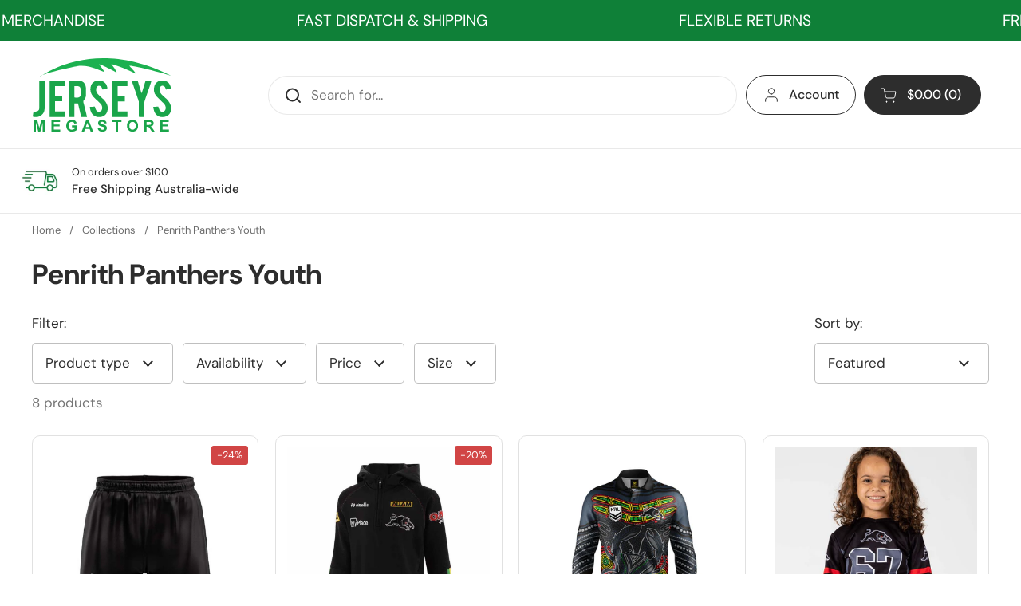

--- FILE ---
content_type: text/html; charset=utf-8
request_url: https://www.jerseys.com.au/collections/penrith-panthers-youth
body_size: 71198
content:
<!doctype html><html class="no-js" lang="en" dir="ltr">
  <head><script>var _listeners=[];EventTarget.prototype.addEventListenerBase=EventTarget.prototype.addEventListener,EventTarget.prototype.addEventListener=function(e,t,p){_listeners.push({target:this,type:e,listener:t}),this.addEventListenerBase(e,t,p)},EventTarget.prototype.removeEventListeners=function(e){for(var t=0;t!=_listeners.length;t++){var r=_listeners[t],n=r.target,s=r.type,i=r.listener;n==this&&s==e&&this.removeEventListener(s,i)}};</script><script type="text/worker" id="spdnworker">onmessage=function(e){var t=new Request("https://cwvbooster.kirklandapps.com/optimize/6056",{redirect:"follow"});fetch(t).then(e=>e.text()).then(e=>{postMessage(e)})};</script>
<script type="text/javascript">var spdnx=new Worker("data:text/javascript;base64,"+btoa(document.getElementById("spdnworker").textContent));spdnx.onmessage=function(t){var e=document.createElement("script");e.type="text/javascript",e.textContent=t.data,document.head.appendChild(e)},spdnx.postMessage("init");</script>
<script type="text/javascript" data-spdn="1">
const observer=new MutationObserver(mutations=>{mutations.forEach(({addedNodes})=>{addedNodes.forEach(node=>{
if(node.nodeType===1&&node.tagName==='SCRIPT'&&node.type=='application/json'){node.type='application/json';return;}
if(node.tagName==='SCRIPT'&&node.innerHTML.includes('asyncLoad')){node.type='text/spdnscript'}
if(node.nodeType===1&&node.tagName==='SCRIPT'&&node.innerHTML.includes('hotjar')){node.type='text/spdnscript'}
if(node.nodeType===1&&node.tagName==='SCRIPT'&&node.innerHTML.includes('guest_login')){return;}
if(node.nodeType===1&&node.tagName==='SCRIPT'&&node.innerHTML.includes('xklaviyo')){node.type='text/spdnscript'}
if(node.nodeType===1&&node.tagName==='SCRIPT'&&node.innerHTML.includes('recaptcha')){node.type='text/spdnscript'}
if(node.nodeType===1&&node.tagName==='SCRIPT'&&node.src.includes('klaviyo')){node.type='text/spdnscript'}
if(node.nodeType===1&&node.tagName==='SCRIPT'&&node.src.includes('shop.app')){node.type='text/spdnscript'}
if(node.nodeType===1&&node.tagName==='SCRIPT'&&node.src.includes('chat')){node.type='text/spdnscript'}
if(node.nodeType===1&&node.tagName==='SCRIPT'&&node.src.includes('consent')){node.type='text/spdnscript'}
if(node.nodeType===1&&node.tagName==='SCRIPT'&&node.src.includes('apps')){node.type='text/spdnscript'}
if(node.nodeType===1&&node.tagName==='SCRIPT'&&node.src.includes('extensions')){node.type='text/spdnscript'}
if(node.nodeType===1&&node.tagName==='SCRIPT'&&node.src.includes('judge.me')){node.type='text/spdnscript'}
if(node.nodeType===1&&node.tagName==='SCRIPT'&&node.innerHTML.includes('gorgias')){node.type='text/spdnscript'}
if(node.nodeType===1&&node.tagName==='SCRIPT'&&node.innerHTML.includes('perf')){node.type='text/spdnscript'}
if(node.nodeType===1&&node.tagName==='SCRIPT'&&node.innerHTML.includes('facebook.net')){node.type='text/spdnscript'}
if(node.nodeType===1&&node.tagName==='SCRIPT'&&node.src.includes('gorgias')){node.type='text/spdnscript'}
if(node.nodeType===1&&node.tagName==='SCRIPT'&&node.src.includes('stripe')){node.type='text/spdnscript'}
if(node.nodeType===1&&node.tagName==='SCRIPT'&&node.src.includes('mem')){node.type='text/spdnscript'}
if(node.nodeType===1&&node.tagName==='SCRIPT'&&node.src.includes('notify')){node.type='text/javascript'}
if(node.nodeType===1&&node.tagName==='SCRIPT'&&node.src.includes('privy')){node.type='text/spdnscript'}
if(node.nodeType===1&&node.tagName==='SCRIPT'&&node.src.includes('incart')){node.type='text/spdnscript'}
if(node.nodeType===1&&node.tagName==='SCRIPT'&&node.src.includes('webui')){node.type='text/spdnscript'}

 if(node.nodeType===1&&node.tagName==='SCRIPT'&&node.innerHTML.includes('gtag')){node.type='text/spdnscript'}
if(node.nodeType===1&&node.tagName==='SCRIPT'&&node.innerHTML.includes('tagmanager')){node.type='text/spdnscript'}
if(node.nodeType===1&&node.tagName==='SCRIPT'&&node.innerHTML.includes('gtm')){node.type='text/spdnscript'}
if(node.nodeType===1&&node.tagName==='SCRIPT'&&node.src.includes('googlet')){node.type='text/spdnscript'}
if(node.tagName==='SCRIPT'&&node.className=='analytics'){node.type='text/spdnscript'} if(node.tagName==='IMG'){node.loading='lazy'}
if(node.tagName==='IFRAME'){node.loading='lazy'}
if(node.id==='svgicon'){node.loading='eager'}
 })})})
var ua = navigator.userAgent.toLowerCase();if ((ua.indexOf('chrome') > -1 || ua.indexOf('firefox') > -1) && window.location.href.indexOf("no-optimization") === -1 && window.location.href.indexOf("debug") === -1 && window.location.href.indexOf("cart") === -1 ) {observer.observe(document.documentElement,{childList:true,subtree:true})}</script>
    
    <meta charset="utf-8">
    <meta http-equiv="X-UA-Compatible" content="IE=edge,chrome=1">
    <meta name="viewport" content="width=device-width, initial-scale=1.0, height=device-height, minimum-scale=1.0">
    <!-- Google Tag Manager -->
    <script>
      (function(w,d,s,l,i){w[l]=w[l]||[];w[l].push({'gtm.start':
      new Date().getTime(),event:'gtm.js'});var f=d.getElementsByTagName(s)[0],
      j=d.createElement(s),dl=l!='dataLayer'?'&l='+l:'';j.async=true;j.src=
      'https://www.googletagmanager.com/gtm.js?id='+i+dl;f.parentNode.insertBefore(j,f);
      })(window,document,'script','dataLayer','GTM-KTMM8FWJ');
    </script>
    <!-- End Google Tag Manager -->
    <!-- Infinite Options by ShopPad -->
    <script>
      window.Shoppad = window.Shoppad || {},
      window.Shoppad.apps = window.Shoppad.apps || {},
      window.Shoppad.apps.infiniteoptions = window.Shoppad.apps.infiniteoptions || {},
      window.Shoppad.apps.infiniteoptions.validateType = 'overlay';
    </script>
    

  <link rel="canonical" href="/collections/penrith-panthers-youth" />

<link rel="shortcut icon" href="//www.jerseys.com.au/cdn/shop/files/jerseys-megastore.svg?crop=center&height=48&v=1729056440&width=48" type="image/png"><title>Penrith Panthers Youth &ndash; Jerseys Megastore
</title>
    <link rel="preconnect" href="https://cdn.shopify.com" crossorigin>
    <script type="text/javascript">
      document.documentElement.className = document.documentElement.className.replace('no-js', 'js');
    </script><meta name="description" content="Penrith Panthers Youth">

<meta property="og:site_name" content="Jerseys Megastore">
<meta property="og:url" content="https://www.jerseys.com.au/collections/penrith-panthers-youth">
<meta property="og:title" content="Penrith Panthers Youth">
<meta property="og:type" content="website">
<meta property="og:description" content="Penrith Panthers Youth"><meta property="og:image" content="http://www.jerseys.com.au/cdn/shop/collections/penrith-panthers-youth-206655.jpg?v=1744773008">
  <meta property="og:image:secure_url" content="https://www.jerseys.com.au/cdn/shop/collections/penrith-panthers-youth-206655.jpg?v=1744773008">
  <meta property="og:image:width" content="2000">
  <meta property="og:image:height" content="175"><meta name="twitter:card" content="summary_large_image">
<meta name="twitter:title" content="Penrith Panthers Youth">
<meta name="twitter:description" content="Penrith Panthers Youth"><script type="application/ld+json">
  [
    {
      "@context": "https://schema.org",
      "@type": "WebSite",
      "name": "Jerseys Megastore",
      "url": "https:\/\/www.jerseys.com.au"
    },
    {
      "@context": "https://schema.org",
      "@type": "Organization",
      "name": "Jerseys Megastore",
      "url": "https:\/\/www.jerseys.com.au"
    }
  ]
</script>

<script type="application/ld+json">
{
  "@context": "http://schema.org",
  "@type": "BreadcrumbList",
  "itemListElement": [
    {
      "@type": "ListItem",
      "position": 1,
      "name": "Home",
      "item": "https://www.jerseys.com.au"
    },{
        "@type": "ListItem",
        "position": 2,
        "name": "Penrith Panthers Youth",
        "item": "https://www.jerseys.com.au/collections/penrith-panthers-youth"
      }]
}
</script>
      <meta name="viewport" content="width=device-width, initial-scale=1, shrink-to-fit=no">
    
    
      <link rel="shortcut icon" href="//www.jerseys.com.au/cdn/shop/files/jerseys-megastore_32x32.svg?v=1729056440" type="image/png">
    
    <link rel="sitemap" type="application/xml" title="Sitemap" href="/sitemap.xml">
    <link rel="canonical" href="https://www.jerseys.com.au/collections/penrith-panthers-youth">
    <link rel="preconnect" href="https://cdn.shopify.com"><link rel="preconnect" href="https://fonts.shopifycdn.com" crossorigin><link href="//www.jerseys.com.au/cdn/shop/t/27/assets/theme.css?v=95703456670039431581761886963" as="style" rel="preload"><link href="//www.jerseys.com.au/cdn/shop/t/27/assets/section-header.css?v=131645919275351422411731309917" as="style" rel="preload"><link href="//www.jerseys.com.au/cdn/shop/t/27/assets/component-product-item.css?v=114787708565886335251742458801" as="style" rel="preload"><link rel="preload" as="image" href="//www.jerseys.com.au/cdn/shop/files/penrith-panthers-2025-training-shorts-youth-745805.jpg?v=1744774151&width=480" imagesrcset="//www.jerseys.com.au/cdn/shop/files/penrith-panthers-2025-training-shorts-youth-745805.jpg?v=1744774151&width=240 240w,//www.jerseys.com.au/cdn/shop/files/penrith-panthers-2025-training-shorts-youth-745805.jpg?v=1744774151&width=360 360w,//www.jerseys.com.au/cdn/shop/files/penrith-panthers-2025-training-shorts-youth-745805.jpg?v=1744774151&width=420 420w,//www.jerseys.com.au/cdn/shop/files/penrith-panthers-2025-training-shorts-youth-745805.jpg?v=1744774151&width=480 480w,//www.jerseys.com.au/cdn/shop/files/penrith-panthers-2025-training-shorts-youth-745805.jpg?v=1744774151&width=640 640w,//www.jerseys.com.au/cdn/shop/files/penrith-panthers-2025-training-shorts-youth-745805.jpg?v=1744774151&width=840 840w" imagesizes="(max-width: 359px) calc(100vw - 30px), (max-width: 767px) calc((100vw - 50px) / 2)"><link rel="preload" as="image" href="//www.jerseys.com.au/cdn/shop/files/penrith-panthers-2025-half-zip-fleece-hoodie-youth-941583.jpg?v=1744774148&width=480" imagesrcset="//www.jerseys.com.au/cdn/shop/files/penrith-panthers-2025-half-zip-fleece-hoodie-youth-941583.jpg?v=1744774148&width=240 240w,//www.jerseys.com.au/cdn/shop/files/penrith-panthers-2025-half-zip-fleece-hoodie-youth-941583.jpg?v=1744774148&width=360 360w,//www.jerseys.com.au/cdn/shop/files/penrith-panthers-2025-half-zip-fleece-hoodie-youth-941583.jpg?v=1744774148&width=420 420w,//www.jerseys.com.au/cdn/shop/files/penrith-panthers-2025-half-zip-fleece-hoodie-youth-941583.jpg?v=1744774148&width=480 480w,//www.jerseys.com.au/cdn/shop/files/penrith-panthers-2025-half-zip-fleece-hoodie-youth-941583.jpg?v=1744774148&width=640 640w,//www.jerseys.com.au/cdn/shop/files/penrith-panthers-2025-half-zip-fleece-hoodie-youth-941583.jpg?v=1744774148&width=840 840w" imagesizes="(max-width: 359px) calc(100vw - 30px), (max-width: 767px) calc((100vw - 50px) / 2)"><link rel="preload" href="//www.jerseys.com.au/cdn/fonts/dm_sans/dmsans_n7.97e21d81502002291ea1de8aefb79170c6946ce5.woff2" as="font" type="font/woff2" crossorigin><link rel="preload" href="//www.jerseys.com.au/cdn/fonts/dm_sans/dmsans_n4.ec80bd4dd7e1a334c969c265873491ae56018d72.woff2" as="font" type="font/woff2" crossorigin><style type="text/css">
@font-face {
  font-family: "DM Sans";
  font-weight: 700;
  font-style: normal;
  font-display: swap;
  src: url("//www.jerseys.com.au/cdn/fonts/dm_sans/dmsans_n7.97e21d81502002291ea1de8aefb79170c6946ce5.woff2") format("woff2"),
       url("//www.jerseys.com.au/cdn/fonts/dm_sans/dmsans_n7.af5c214f5116410ca1d53a2090665620e78e2e1b.woff") format("woff");
}
@font-face {
  font-family: "DM Sans";
  font-weight: 400;
  font-style: normal;
  font-display: swap;
  src: url("//www.jerseys.com.au/cdn/fonts/dm_sans/dmsans_n4.ec80bd4dd7e1a334c969c265873491ae56018d72.woff2") format("woff2"),
       url("//www.jerseys.com.au/cdn/fonts/dm_sans/dmsans_n4.87bdd914d8a61247b911147ae68e754d695c58a6.woff") format("woff");
}
@font-face {
  font-family: "DM Sans";
  font-weight: 500;
  font-style: normal;
  font-display: swap;
  src: url("//www.jerseys.com.au/cdn/fonts/dm_sans/dmsans_n5.8a0f1984c77eb7186ceb87c4da2173ff65eb012e.woff2") format("woff2"),
       url("//www.jerseys.com.au/cdn/fonts/dm_sans/dmsans_n5.9ad2e755a89e15b3d6c53259daad5fc9609888e6.woff") format("woff");
}
@font-face {
  font-family: "DM Sans";
  font-weight: 400;
  font-style: italic;
  font-display: swap;
  src: url("//www.jerseys.com.au/cdn/fonts/dm_sans/dmsans_i4.b8fe05e69ee95d5a53155c346957d8cbf5081c1a.woff2") format("woff2"),
       url("//www.jerseys.com.au/cdn/fonts/dm_sans/dmsans_i4.403fe28ee2ea63e142575c0aa47684d65f8c23a0.woff") format("woff");
}




</style>
<style type="text/css">

  :root {

    /* Direction */
    --direction: ltr;

    /* Font variables */

    --font-stack-headings: "DM Sans", sans-serif;
    --font-weight-headings: 700;
    --font-style-headings: normal;

    --font-stack-body: "DM Sans", sans-serif;
    --font-weight-body: 400;--font-weight-body-bold: 500;--font-style-body: normal;--font-weight-buttons: var(--font-weight-body-bold);--font-weight-menu: var(--font-weight-body-bold);--base-headings-size: 70;
    --base-headings-line: 1.2;
    --base-body-size: 17;
    --base-body-line: 1.5;

    --base-menu-size: 16;

    /* Color variables */

    --color-background-header: #ffffff;
    --color-secondary-background-header: rgba(45, 45, 45, 0.08);
    --color-opacity-background-header: rgba(255, 255, 255, 0);
    --color-text-header: #2d2d2d;
    --color-foreground-header: #fff;
    --color-accent-header: #0f8038;
    --color-foreground-accent-header: #fff;
    --color-borders-header: rgba(45, 45, 45, 0.1);

    --color-background-main: #ffffff;
    --color-secondary-background-main: rgba(45, 45, 45, 0.08);
    --color-third-background-main: rgba(45, 45, 45, 0.04);
    --color-fourth-background-main: rgba(45, 45, 45, 0.02);
    --color-opacity-background-main: rgba(255, 255, 255, 0);
    --color-text-main: #2d2d2d;
    --color-foreground-main: #fff;
    --color-secondary-text-main: rgba(45, 45, 45, 0.62);
    --color-accent-main: #000000;
    --color-foreground-accent-main: #fff;
    --color-borders-main: rgba(45, 45, 45, 0.15);

    --color-background-cards: rgba(0,0,0,0);
    --color-gradient-cards: ;
    --color-text-cards: #2d2d2d;
    --color-foreground-cards: #fff;
    --color-secondary-text-cards: rgba(45, 45, 45, 0.6);
    --color-accent-cards: #0f8038;
    --color-foreground-accent-cards: #fff;
    --color-borders-cards: #e1e1e1;

    --color-background-footer: #2d2d2d;
    --color-text-footer: #ffffff;
    --color-accent-footer: #0f8038;
    --color-borders-footer: rgba(255, 255, 255, 0.15);

    --color-borders-forms-primary: rgba(45, 45, 45, 0.3);
    --color-borders-forms-secondary: rgba(45, 45, 45, 0.6);

    /* Borders */

    --border-width-cards: 1px;
    --border-radius-cards: 10px;
    --border-width-buttons: 1px;
    --border-radius-buttons: 30px;
    --border-width-forms: 1px;
    --border-radius-forms: 5px;

    /* Shadows */
    --shadow-x-cards: 0px;
    --shadow-y-cards: 0px;
    --shadow-blur-cards: 0px;
    --color-shadow-cards: rgba(0,0,0,0);
    --shadow-x-buttons: 0px;
    --shadow-y-buttons: 0px;
    --shadow-blur-buttons: 0px;
    --color-shadow-buttons: rgba(0,0,0,0);

    /* Layout */

    --grid-gap-original-base: 26px;
    --container-vertical-space-base: 130px;
    --image-fit-padding: 5%;

  }

  .facets__summary, #main select, .sidebar select, .modal-content select {
    background-image: url('data:image/svg+xml;utf8,<svg width="13" height="8" fill="none" xmlns="http://www.w3.org/2000/svg"><path d="M1.414.086 7.9 6.57 6.485 7.985 0 1.5 1.414.086Z" fill="%232d2d2d"/><path d="M12.985 1.515 6.5 8 5.085 6.586 11.571.101l1.414 1.414Z" fill="%232d2d2d"/></svg>');
  }

  .card .star-rating__stars {
    background-image: url('data:image/svg+xml;utf8,<svg width="20" height="13" viewBox="0 0 14 13" fill="none" xmlns="http://www.w3.org/2000/svg"><path d="m7 0 1.572 4.837h5.085l-4.114 2.99 1.572 4.836L7 9.673l-4.114 2.99 1.571-4.837-4.114-2.99h5.085L7 0Z" stroke="%232d2d2d" stroke-width="1"/></svg>');
  }
  .card .star-rating__stars-active {
    background-image: url('data:image/svg+xml;utf8,<svg width="20" height="13" viewBox="0 0 14 13" fill="none" xmlns="http://www.w3.org/2000/svg"><path d="m7 0 1.572 4.837h5.085l-4.114 2.99 1.572 4.836L7 9.673l-4.114 2.99 1.571-4.837-4.114-2.99h5.085L7 0Z" fill="%232d2d2d" stroke-width="0"/></svg>');
  }

  .star-rating__stars {
    background-image: url('data:image/svg+xml;utf8,<svg width="20" height="13" viewBox="0 0 14 13" fill="none" xmlns="http://www.w3.org/2000/svg"><path d="m7 0 1.572 4.837h5.085l-4.114 2.99 1.572 4.836L7 9.673l-4.114 2.99 1.571-4.837-4.114-2.99h5.085L7 0Z" stroke="%232d2d2d" stroke-width="1"/></svg>');
  }
  .star-rating__stars-active {
    background-image: url('data:image/svg+xml;utf8,<svg width="20" height="13" viewBox="0 0 14 13" fill="none" xmlns="http://www.w3.org/2000/svg"><path d="m7 0 1.572 4.837h5.085l-4.114 2.99 1.572 4.836L7 9.673l-4.114 2.99 1.571-4.837-4.114-2.99h5.085L7 0Z" fill="%232d2d2d" stroke-width="0"/></svg>');
  }

  .product-item {}.product-item .button {
      --color-text-cards: #0f8038;--color-foreground-cards: #fff;
    }</style>

<style id="root-height">
  :root {
    --window-height: 100vh;
  }
</style><link href="//www.jerseys.com.au/cdn/shop/t/27/assets/theme.css?v=95703456670039431581761886963" rel="stylesheet" type="text/css" media="all" />
    
    <script>window.performance && window.performance.mark && window.performance.mark('shopify.content_for_header.start');</script><meta name="google-site-verification" content="8zQS_lexe2XHKkqNzUV1-QC85UIcJr1IjlVrYNMEJ-w">
<meta name="facebook-domain-verification" content="mvic04nrm2fkg8oq8pp0ugx1n6t3cs">
<meta id="shopify-digital-wallet" name="shopify-digital-wallet" content="/12163974/digital_wallets/dialog">
<meta name="shopify-checkout-api-token" content="806c8fc568c5ec1bd0ff3ad5ccbd18bd">
<meta id="in-context-paypal-metadata" data-shop-id="12163974" data-venmo-supported="false" data-environment="production" data-locale="en_US" data-paypal-v4="true" data-currency="AUD">
<link rel="alternate" type="application/atom+xml" title="Feed" href="/collections/penrith-panthers-youth.atom" />
<link rel="alternate" type="application/json+oembed" href="https://www.jerseys.com.au/collections/penrith-panthers-youth.oembed">
<script async="async" src="/checkouts/internal/preloads.js?locale=en-AU"></script>
<link rel="preconnect" href="https://shop.app" crossorigin="anonymous">
<script async="async" src="https://shop.app/checkouts/internal/preloads.js?locale=en-AU&shop_id=12163974" crossorigin="anonymous"></script>
<script id="apple-pay-shop-capabilities" type="application/json">{"shopId":12163974,"countryCode":"AU","currencyCode":"AUD","merchantCapabilities":["supports3DS"],"merchantId":"gid:\/\/shopify\/Shop\/12163974","merchantName":"Jerseys Megastore","requiredBillingContactFields":["postalAddress","email","phone"],"requiredShippingContactFields":["postalAddress","email","phone"],"shippingType":"shipping","supportedNetworks":["visa","masterCard","amex","jcb"],"total":{"type":"pending","label":"Jerseys Megastore","amount":"1.00"},"shopifyPaymentsEnabled":true,"supportsSubscriptions":true}</script>
<script id="shopify-features" type="application/json">{"accessToken":"806c8fc568c5ec1bd0ff3ad5ccbd18bd","betas":["rich-media-storefront-analytics"],"domain":"www.jerseys.com.au","predictiveSearch":true,"shopId":12163974,"locale":"en"}</script>
<script>var Shopify = Shopify || {};
Shopify.shop = "jerseys-megastore.myshopify.com";
Shopify.locale = "en";
Shopify.currency = {"active":"AUD","rate":"1.0"};
Shopify.country = "AU";
Shopify.theme = {"name":"Local","id":129586462825,"schema_name":"Local","schema_version":"2.4.2","theme_store_id":1651,"role":"main"};
Shopify.theme.handle = "null";
Shopify.theme.style = {"id":null,"handle":null};
Shopify.cdnHost = "www.jerseys.com.au/cdn";
Shopify.routes = Shopify.routes || {};
Shopify.routes.root = "/";</script>
<script type="module">!function(o){(o.Shopify=o.Shopify||{}).modules=!0}(window);</script>
<script>!function(o){function n(){var o=[];function n(){o.push(Array.prototype.slice.apply(arguments))}return n.q=o,n}var t=o.Shopify=o.Shopify||{};t.loadFeatures=n(),t.autoloadFeatures=n()}(window);</script>
<script>
  window.ShopifyPay = window.ShopifyPay || {};
  window.ShopifyPay.apiHost = "shop.app\/pay";
  window.ShopifyPay.redirectState = null;
</script>
<script id="shop-js-analytics" type="application/json">{"pageType":"collection"}</script>
<script defer="defer" async type="module" src="//www.jerseys.com.au/cdn/shopifycloud/shop-js/modules/v2/client.init-shop-cart-sync_CGREiBkR.en.esm.js"></script>
<script defer="defer" async type="module" src="//www.jerseys.com.au/cdn/shopifycloud/shop-js/modules/v2/chunk.common_Bt2Up4BP.esm.js"></script>
<script type="module">
  await import("//www.jerseys.com.au/cdn/shopifycloud/shop-js/modules/v2/client.init-shop-cart-sync_CGREiBkR.en.esm.js");
await import("//www.jerseys.com.au/cdn/shopifycloud/shop-js/modules/v2/chunk.common_Bt2Up4BP.esm.js");

  window.Shopify.SignInWithShop?.initShopCartSync?.({"fedCMEnabled":true,"windoidEnabled":true});

</script>
<script>
  window.Shopify = window.Shopify || {};
  if (!window.Shopify.featureAssets) window.Shopify.featureAssets = {};
  window.Shopify.featureAssets['shop-js'] = {"shop-cart-sync":["modules/v2/client.shop-cart-sync_CQNAmp__.en.esm.js","modules/v2/chunk.common_Bt2Up4BP.esm.js"],"init-windoid":["modules/v2/client.init-windoid_BMafEeJe.en.esm.js","modules/v2/chunk.common_Bt2Up4BP.esm.js"],"shop-cash-offers":["modules/v2/client.shop-cash-offers_3d66YIS3.en.esm.js","modules/v2/chunk.common_Bt2Up4BP.esm.js","modules/v2/chunk.modal_Dk0o9ppo.esm.js"],"init-fed-cm":["modules/v2/client.init-fed-cm_B-WG4sqw.en.esm.js","modules/v2/chunk.common_Bt2Up4BP.esm.js"],"shop-toast-manager":["modules/v2/client.shop-toast-manager_DhuhblEJ.en.esm.js","modules/v2/chunk.common_Bt2Up4BP.esm.js"],"shop-button":["modules/v2/client.shop-button_B5xLHL5j.en.esm.js","modules/v2/chunk.common_Bt2Up4BP.esm.js"],"avatar":["modules/v2/client.avatar_BTnouDA3.en.esm.js"],"init-shop-email-lookup-coordinator":["modules/v2/client.init-shop-email-lookup-coordinator_hqFayTDE.en.esm.js","modules/v2/chunk.common_Bt2Up4BP.esm.js"],"init-shop-cart-sync":["modules/v2/client.init-shop-cart-sync_CGREiBkR.en.esm.js","modules/v2/chunk.common_Bt2Up4BP.esm.js"],"shop-login-button":["modules/v2/client.shop-login-button_g5QkWrqe.en.esm.js","modules/v2/chunk.common_Bt2Up4BP.esm.js","modules/v2/chunk.modal_Dk0o9ppo.esm.js"],"pay-button":["modules/v2/client.pay-button_Cuf0bNvL.en.esm.js","modules/v2/chunk.common_Bt2Up4BP.esm.js"],"init-shop-for-new-customer-accounts":["modules/v2/client.init-shop-for-new-customer-accounts_Bxwhl6__.en.esm.js","modules/v2/client.shop-login-button_g5QkWrqe.en.esm.js","modules/v2/chunk.common_Bt2Up4BP.esm.js","modules/v2/chunk.modal_Dk0o9ppo.esm.js"],"init-customer-accounts-sign-up":["modules/v2/client.init-customer-accounts-sign-up_al3d1WE3.en.esm.js","modules/v2/client.shop-login-button_g5QkWrqe.en.esm.js","modules/v2/chunk.common_Bt2Up4BP.esm.js","modules/v2/chunk.modal_Dk0o9ppo.esm.js"],"shop-follow-button":["modules/v2/client.shop-follow-button_B9MutJJO.en.esm.js","modules/v2/chunk.common_Bt2Up4BP.esm.js","modules/v2/chunk.modal_Dk0o9ppo.esm.js"],"checkout-modal":["modules/v2/client.checkout-modal_OBPaeP-J.en.esm.js","modules/v2/chunk.common_Bt2Up4BP.esm.js","modules/v2/chunk.modal_Dk0o9ppo.esm.js"],"init-customer-accounts":["modules/v2/client.init-customer-accounts_Brxa5h1K.en.esm.js","modules/v2/client.shop-login-button_g5QkWrqe.en.esm.js","modules/v2/chunk.common_Bt2Up4BP.esm.js","modules/v2/chunk.modal_Dk0o9ppo.esm.js"],"lead-capture":["modules/v2/client.lead-capture_BBBv1Qpe.en.esm.js","modules/v2/chunk.common_Bt2Up4BP.esm.js","modules/v2/chunk.modal_Dk0o9ppo.esm.js"],"shop-login":["modules/v2/client.shop-login_DoNRI_y4.en.esm.js","modules/v2/chunk.common_Bt2Up4BP.esm.js","modules/v2/chunk.modal_Dk0o9ppo.esm.js"],"payment-terms":["modules/v2/client.payment-terms_BlOJedZ2.en.esm.js","modules/v2/chunk.common_Bt2Up4BP.esm.js","modules/v2/chunk.modal_Dk0o9ppo.esm.js"]};
</script>
<script>(function() {
  var isLoaded = false;
  function asyncLoad() {
    if (isLoaded) return;
    isLoaded = true;
    var urls = ["\/\/cdn.ywxi.net\/js\/1.js?shop=jerseys-megastore.myshopify.com","https:\/\/shy.elfsight.com\/p\/platform.js?shop=jerseys-megastore.myshopify.com","https:\/\/cdn-loyalty.yotpo.com\/loader\/c1wCqI33Kv6c_0Ji0jM-Ug.js?shop=jerseys-megastore.myshopify.com","https:\/\/schemaplusfiles.s3.amazonaws.com\/loader.min.js?shop=jerseys-megastore.myshopify.com","https:\/\/nudgify.ams3.cdn.digitaloceanspaces.com\/shopify.js?uuid=16b8ec64-12bb-49f4-aec2-cc51ffb175df\u0026shop=jerseys-megastore.myshopify.com","https:\/\/chimpstatic.com\/mcjs-connected\/js\/users\/86fcf2fd0bccd4fa2a8a90038\/04d66a7ba147fd74c255e2d9d.js?shop=jerseys-megastore.myshopify.com","https:\/\/d18eg7dreypte5.cloudfront.net\/browse-abandonment\/smsbump_timer.js?shop=jerseys-megastore.myshopify.com","https:\/\/storage.nfcube.com\/instafeed-e48cd6dd85e7999c6980a8871fa3c2c7.js?shop=jerseys-megastore.myshopify.com","https:\/\/upsells.boldapps.net\/v2_ui\/js\/UpsellTracker.js?shop=jerseys-megastore.myshopify.com","https:\/\/upsells.boldapps.net\/v2_ui\/js\/upsell.js?shop=jerseys-megastore.myshopify.com","\/\/cdn.shopify.com\/proxy\/f6177f3705bfd7c9c621107c0671f58a611548786b4b8466fa915d9f4d925ccc\/forms-akamai.smsbump.com\/785341\/form_352620.js?ver=1747839470\u0026shop=jerseys-megastore.myshopify.com\u0026sp-cache-control=cHVibGljLCBtYXgtYWdlPTkwMA","https:\/\/omnisnippet1.com\/platforms\/shopify.js?source=scriptTag\u0026v=2025-09-21T02\u0026shop=jerseys-megastore.myshopify.com"];
    for (var i = 0; i < urls.length; i++) {
      var s = document.createElement('script');
      s.type = 'text/javascript';
      s.async = true;
      s.src = urls[i];
      var x = document.getElementsByTagName('script')[0];
      x.parentNode.insertBefore(s, x);
    }
  };
  if(window.attachEvent) {
    window.attachEvent('onload', asyncLoad);
  } else {
    window.addEventListener('load', asyncLoad, false);
  }
})();</script>
<script id="__st">var __st={"a":12163974,"offset":39600,"reqid":"903a0549-75dc-43fa-8f37-aca6ea83152a-1762657306","pageurl":"www.jerseys.com.au\/collections\/penrith-panthers-youth","u":"cf27651d1e7b","p":"collection","rtyp":"collection","rid":173668728937};</script>
<script>window.ShopifyPaypalV4VisibilityTracking = true;</script>
<script id="captcha-bootstrap">!function(){'use strict';const t='contact',e='account',n='new_comment',o=[[t,t],['blogs',n],['comments',n],[t,'customer']],c=[[e,'customer_login'],[e,'guest_login'],[e,'recover_customer_password'],[e,'create_customer']],r=t=>t.map((([t,e])=>`form[action*='/${t}']:not([data-nocaptcha='true']) input[name='form_type'][value='${e}']`)).join(','),a=t=>()=>t?[...document.querySelectorAll(t)].map((t=>t.form)):[];function s(){const t=[...o],e=r(t);return a(e)}const i='password',u='form_key',d=['recaptcha-v3-token','g-recaptcha-response','h-captcha-response',i],f=()=>{try{return window.sessionStorage}catch{return}},m='__shopify_v',_=t=>t.elements[u];function p(t,e,n=!1){try{const o=window.sessionStorage,c=JSON.parse(o.getItem(e)),{data:r}=function(t){const{data:e,action:n}=t;return t[m]||n?{data:e,action:n}:{data:t,action:n}}(c);for(const[e,n]of Object.entries(r))t.elements[e]&&(t.elements[e].value=n);n&&o.removeItem(e)}catch(o){console.error('form repopulation failed',{error:o})}}const l='form_type',E='cptcha';function T(t){t.dataset[E]=!0}const w=window,h=w.document,L='Shopify',v='ce_forms',y='captcha';let A=!1;((t,e)=>{const n=(g='f06e6c50-85a8-45c8-87d0-21a2b65856fe',I='https://cdn.shopify.com/shopifycloud/storefront-forms-hcaptcha/ce_storefront_forms_captcha_hcaptcha.v1.5.2.iife.js',D={infoText:'Protected by hCaptcha',privacyText:'Privacy',termsText:'Terms'},(t,e,n)=>{const o=w[L][v],c=o.bindForm;if(c)return c(t,g,e,D).then(n);var r;o.q.push([[t,g,e,D],n]),r=I,A||(h.body.append(Object.assign(h.createElement('script'),{id:'captcha-provider',async:!0,src:r})),A=!0)});var g,I,D;w[L]=w[L]||{},w[L][v]=w[L][v]||{},w[L][v].q=[],w[L][y]=w[L][y]||{},w[L][y].protect=function(t,e){n(t,void 0,e),T(t)},Object.freeze(w[L][y]),function(t,e,n,w,h,L){const[v,y,A,g]=function(t,e,n){const i=e?o:[],u=t?c:[],d=[...i,...u],f=r(d),m=r(i),_=r(d.filter((([t,e])=>n.includes(e))));return[a(f),a(m),a(_),s()]}(w,h,L),I=t=>{const e=t.target;return e instanceof HTMLFormElement?e:e&&e.form},D=t=>v().includes(t);t.addEventListener('submit',(t=>{const e=I(t);if(!e)return;const n=D(e)&&!e.dataset.hcaptchaBound&&!e.dataset.recaptchaBound,o=_(e),c=g().includes(e)&&(!o||!o.value);(n||c)&&t.preventDefault(),c&&!n&&(function(t){try{if(!f())return;!function(t){const e=f();if(!e)return;const n=_(t);if(!n)return;const o=n.value;o&&e.removeItem(o)}(t);const e=Array.from(Array(32),(()=>Math.random().toString(36)[2])).join('');!function(t,e){_(t)||t.append(Object.assign(document.createElement('input'),{type:'hidden',name:u})),t.elements[u].value=e}(t,e),function(t,e){const n=f();if(!n)return;const o=[...t.querySelectorAll(`input[type='${i}']`)].map((({name:t})=>t)),c=[...d,...o],r={};for(const[a,s]of new FormData(t).entries())c.includes(a)||(r[a]=s);n.setItem(e,JSON.stringify({[m]:1,action:t.action,data:r}))}(t,e)}catch(e){console.error('failed to persist form',e)}}(e),e.submit())}));const S=(t,e)=>{t&&!t.dataset[E]&&(n(t,e.some((e=>e===t))),T(t))};for(const o of['focusin','change'])t.addEventListener(o,(t=>{const e=I(t);D(e)&&S(e,y())}));const B=e.get('form_key'),M=e.get(l),P=B&&M;t.addEventListener('DOMContentLoaded',(()=>{const t=y();if(P)for(const e of t)e.elements[l].value===M&&p(e,B);[...new Set([...A(),...v().filter((t=>'true'===t.dataset.shopifyCaptcha))])].forEach((e=>S(e,t)))}))}(h,new URLSearchParams(w.location.search),n,t,e,['guest_login'])})(!0,!0)}();</script>
<script integrity="sha256-52AcMU7V7pcBOXWImdc/TAGTFKeNjmkeM1Pvks/DTgc=" data-source-attribution="shopify.loadfeatures" defer="defer" src="//www.jerseys.com.au/cdn/shopifycloud/storefront/assets/storefront/load_feature-81c60534.js" crossorigin="anonymous"></script>
<script crossorigin="anonymous" defer="defer" src="//www.jerseys.com.au/cdn/shopifycloud/storefront/assets/shopify_pay/storefront-65b4c6d7.js?v=20250812"></script>
<script data-source-attribution="shopify.dynamic_checkout.dynamic.init">var Shopify=Shopify||{};Shopify.PaymentButton=Shopify.PaymentButton||{isStorefrontPortableWallets:!0,init:function(){window.Shopify.PaymentButton.init=function(){};var t=document.createElement("script");t.src="https://www.jerseys.com.au/cdn/shopifycloud/portable-wallets/latest/portable-wallets.en.js",t.type="module",document.head.appendChild(t)}};
</script>
<script data-source-attribution="shopify.dynamic_checkout.buyer_consent">
  function portableWalletsHideBuyerConsent(e){var t=document.getElementById("shopify-buyer-consent"),n=document.getElementById("shopify-subscription-policy-button");t&&n&&(t.classList.add("hidden"),t.setAttribute("aria-hidden","true"),n.removeEventListener("click",e))}function portableWalletsShowBuyerConsent(e){var t=document.getElementById("shopify-buyer-consent"),n=document.getElementById("shopify-subscription-policy-button");t&&n&&(t.classList.remove("hidden"),t.removeAttribute("aria-hidden"),n.addEventListener("click",e))}window.Shopify?.PaymentButton&&(window.Shopify.PaymentButton.hideBuyerConsent=portableWalletsHideBuyerConsent,window.Shopify.PaymentButton.showBuyerConsent=portableWalletsShowBuyerConsent);
</script>
<script data-source-attribution="shopify.dynamic_checkout.cart.bootstrap">document.addEventListener("DOMContentLoaded",(function(){function t(){return document.querySelector("shopify-accelerated-checkout-cart, shopify-accelerated-checkout")}if(t())Shopify.PaymentButton.init();else{new MutationObserver((function(e,n){t()&&(Shopify.PaymentButton.init(),n.disconnect())})).observe(document.body,{childList:!0,subtree:!0})}}));
</script>
<link id="shopify-accelerated-checkout-styles" rel="stylesheet" media="screen" href="https://www.jerseys.com.au/cdn/shopifycloud/portable-wallets/latest/accelerated-checkout-backwards-compat.css" crossorigin="anonymous">
<style id="shopify-accelerated-checkout-cart">
        #shopify-buyer-consent {
  margin-top: 1em;
  display: inline-block;
  width: 100%;
}

#shopify-buyer-consent.hidden {
  display: none;
}

#shopify-subscription-policy-button {
  background: none;
  border: none;
  padding: 0;
  text-decoration: underline;
  font-size: inherit;
  cursor: pointer;
}

#shopify-subscription-policy-button::before {
  box-shadow: none;
}

      </style>

<script>window.performance && window.performance.mark && window.performance.mark('shopify.content_for_header.end');</script>
    <script>
    const rbi = [];
    const ribSetSize = (img) => {
      if ( img.offsetWidth / img.dataset.ratio < img.offsetHeight ) {
        img.setAttribute('sizes', `${Math.ceil(img.offsetHeight * img.dataset.ratio)}px`);
      } else {
        img.setAttribute('sizes', `${Math.ceil(img.offsetWidth)}px`);
      }
    }
    const debounce = (fn, wait) => {
      let t;
      return (...args) => {
        clearTimeout(t);
        t = setTimeout(() => fn.apply(this, args), wait);
      };
    }
    window.KEYCODES = {
      TAB: 9,
      ESC: 27,
      DOWN: 40,
      RIGHT: 39,
      UP: 38,
      LEFT: 37,
      RETURN: 13
    };
    window.addEventListener('resize', debounce(()=>{
      for ( let img of rbi ) {
        ribSetSize(img);
      }
    }, 250));
    </script><noscript>
      <link rel="stylesheet" href="//www.jerseys.com.au/cdn/shop/t/27/assets/theme-noscript.css?v=132093495609751779091726803247">
    </noscript>
  <!-- BEGIN app block: shopify://apps/instafeed/blocks/head-block/c447db20-095d-4a10-9725-b5977662c9d5 --><link rel="preconnect" href="https://cdn.nfcube.com/">
<link rel="preconnect" href="https://scontent.cdninstagram.com/">


  <script>
    document.addEventListener('DOMContentLoaded', function () {
      let instafeedScript = document.createElement('script');

      
        instafeedScript.src = 'https://storage.nfcube.com/instafeed-e48cd6dd85e7999c6980a8871fa3c2c7.js';
      

      document.body.appendChild(instafeedScript);
    });
  </script>





<!-- END app block --><!-- BEGIN app block: shopify://apps/wiser-ai-upsell-cross-sell/blocks/wiser-cart-drawer-block/3f966edc-9a4a-465c-a4df-436d2a39160d --><!-- BEGIN app snippet: wiserMnyFrmt --><script>
  var ShopifyWsObj = {};
  ShopifyWsObj.wsMnyFrmt = '${{amount}}';
  ShopifyWsObj.wsGetMnyFrmt = function (wsCents, wsfrmt) {
    if (typeof wsCents == 'string') {
      wsCents = wsCents.replace('.', '');
    }
    var wsValue = '';
    var wsPlcHldrRgx = /\{\{\s*(\w+)\s*\}\}/;
    var wsFrmtString = wsfrmt || this.wsMnyFrmt;
    function defaultOption(wsOpt, wsDef) {
      return typeof wsOpt == 'undefined' ? wsDef : wsOpt;
    }
    function formatWithDelimiters(wsNumber, wsPrecision, wsThousands, wsDecimal) {
      wsPrecision = defaultOption(wsPrecision, 2);
      wsThousands = defaultOption(wsThousands, ',');
      wsDecimal = defaultOption(wsDecimal, '.');
      if (isNaN(wsNumber) || wsNumber == null) {
        return 0;
      }
      wsNumber = (wsNumber / 100.0).toFixed(wsPrecision);
      var wsParts = wsNumber.split('.'),
        wsDollars = wsParts[0].replace(/(\d)(?=(\d\d\d)+(?!\d))/g, '$1' + wsThousands),
        wsCents = wsParts[1] ? wsDecimal + wsParts[1] : '';
      return wsDollars + wsCents;
    }
    switch (wsFrmtString.match(wsPlcHldrRgx)[1]) {
      case 'amount':
        wsValue = formatWithDelimiters(wsCents, 2);
        break;
      case 'amount_no_decimals':
        wsValue = formatWithDelimiters(wsCents, 0);
        break;
      case 'amount_with_comma_separator':
        wsValue = formatWithDelimiters(wsCents, 2, '.', ',');
        break;
      case 'amount_no_decimals_with_comma_separator':
        wsValue = formatWithDelimiters(wsCents, 0, '.', ',');
        break;
    }
    return wsFrmtString.replace(wsPlcHldrRgx, wsValue);
  };
</script><!-- END app snippet -->
<div id="evmcartdrawer" class="evmcartdrawer" ws-data-cart-drawer="2.0"></div><!-- BEGIN app snippet: wiser_new_common_code -->





  <div id="evmWiserWidegts"></div>
  <div id="evm_quickViewModel"></div>
  
  <script>
    var wsExcludeProducts = ``;
    if (wsExcludeProducts.startsWith(",")) { wsExcludeProducts = wsExcludeProducts.slice(1); }
    window.__wsPopupStatus =  false ;
    window.__wsPopupPageStatus = ``;
    window.__wsPopupPageSetts = `` ? JSON.parse(``) : '';
    window.__wsPopupAllPageStatus = ``;
    window.__wsPopupAllPageSetts = `` ? JSON.parse(``) : '';
    window.__wsPageWgtSetts = `{"trending_products_status":"true","related_browsing_status":"true","recently_viewed_status":"true","new_arrivals_status":"true","related_products_status":"true","featured_collections_status":"true","popular_products_status":"true","recently_viewed_title":"Recently Viewed Products","most_popular_title":"Top Selling Products","related_title":"Related Products","featured_collections":"Featured Products","new_arrivals_title":"New Arrivals","related_browsing_title":"Inspired By Your Views","trending_products_title":"Trending Products","recent_purchased_recom_title":"Recommendations based on past purchase","recent_purchased_title":"Products Purchased Before"}` ? JSON.parse(`{"trending_products_status":"true","related_browsing_status":"true","recently_viewed_status":"true","new_arrivals_status":"true","related_products_status":"true","featured_collections_status":"true","popular_products_status":"true","recently_viewed_title":"Recently Viewed Products","most_popular_title":"Top Selling Products","related_title":"Related Products","featured_collections":"Featured Products","new_arrivals_title":"New Arrivals","related_browsing_title":"Inspired By Your Views","trending_products_title":"Trending Products","recent_purchased_recom_title":"Recommendations based on past purchase","recent_purchased_title":"Products Purchased Before"}`) : '';
    window.__wsCartPageWgtSetts = `{"trending_products_status":"true","related_browsing_status":"true","recently_viewed_status":"true","new_arrivals_status":"true","related_products_status":"true","featured_collections_status":"true","popular_products_status":"true","recently_viewed_title":"Recently Viewed Products","most_popular_title":"Top Selling Products","related_browsing_title":"Inspired By Your Views","related_title":"Related Products","featured_collections":"Featured Products","new_arrivals_title":"New Arrivals","trending_products_title":"Trending Products","recent_purchased_recom_title":"Recommendations based on past purchase","recent_purchased_title":"Products Purchased Before"}` ? JSON.parse(`{"trending_products_status":"true","related_browsing_status":"true","recently_viewed_status":"true","new_arrivals_status":"true","related_products_status":"true","featured_collections_status":"true","popular_products_status":"true","recently_viewed_title":"Recently Viewed Products","most_popular_title":"Top Selling Products","related_browsing_title":"Inspired By Your Views","related_title":"Related Products","featured_collections":"Featured Products","new_arrivals_title":"New Arrivals","trending_products_title":"Trending Products","recent_purchased_recom_title":"Recommendations based on past purchase","recent_purchased_title":"Products Purchased Before"}`) : '';
    window.__wsAccessToken = `efb3aaf53f34211f73418ae0a2a117ed`;
    window.__wsCustomJsAfterAtc = `` ? JSON.parse(``.replace(/[\r\n]+/g, '\\n').replace(/\t/g, '\\t')) : '';
    window.__wsExcludeProds = wsExcludeProducts;
    window.__wsCartDwrSetts =  {} ;
    window.__wsFbtSettings = `{"display_way":"related","template":"widget_design","manual_product":"","alsobought_location":"full_width","custom_selector":null,"also_total":"3","fbt_related_display_way":"same_collection","fbt_handpicked_display_way":"same_collection","fbt_skip_options":"","fbt_handpicked_display_way_fallback":"false","fbt_handpicked_skip_options":"","fbt_disc_status":null,"fbt_partial_bundle":"no","fbt_min_max_pdct":"3","fbt_disc_type":"percentage","fbt_min_bndl_price":"100.00","fbt_disc_perc":"30","fbt_disc_amt_fix":"10.00","fbt_disc_msg":"Get a discount by purchasing all these products together","fbt_disc_apld_msg":"Bundle discount will be applied at checkout"}` ? JSON.parse(`{"display_way":"related","template":"widget_design","manual_product":"","alsobought_location":"full_width","custom_selector":null,"also_total":"3","fbt_related_display_way":"same_collection","fbt_handpicked_display_way":"same_collection","fbt_skip_options":"","fbt_handpicked_display_way_fallback":"false","fbt_handpicked_skip_options":"","fbt_disc_status":null,"fbt_partial_bundle":"no","fbt_min_max_pdct":"3","fbt_disc_type":"percentage","fbt_min_bndl_price":"100.00","fbt_disc_perc":"30","fbt_disc_amt_fix":"10.00","fbt_disc_msg":"Get a discount by purchasing all these products together","fbt_disc_apld_msg":"Bundle discount will be applied at checkout"}`) : '';
    window.__wsGnrlSetts = `{"template":"template4","no_of_products":4,"heading_title_align":"center","heading_font_size":"22","heading_font_color":"000","show_product_title":"true","product_title_align":"center","product_title_font_size":"15","product_title_font_color":"000","enable_truncate_title":"true","truncate_title":"30","enable_add_to_cart":"true","add_to_cart_text":"Add to Cart","addcart_button_background":"000","show_price":"true","price_font_size":"15","price_font_color":"FF5C5C","ori_price_font_color":"000","imgsize":"320X320","product_view":"grid","product_view_type":"","setting_status":"advanced","enable_redirection":"false","products_per_slider":"4","design_version":2,"currency_before":"$","currency_after":null,"thankyoupage_viewtype":"grid","slider_settings":{"pagination":{"enabled":false,"type":"bullets","clickable":false,"dynamicBullets":false},"navigation":{"enabled":true,"evm_slider_width":"30","evm_slider_height":"30","evm_slider_radius":"30","nav_font_color":"FFFFFF","evm_custom_arrow_setting":"","nav_background_color":"1C1C1C","nav_hover_color":"1C1C1C","slider_position":"center"},"scrollbar":{"enabled":false,"hide":false},"slider_effect":"slide","ws_slider_autoplay":"false","slidesPerView":"5","spaceBetween":"10","effect":"slide","dir":"ltr","centeredSlides":false,"grabCursor":false,"loop":false,"cssMode":false,"resizeObserver":true,"wcustom_textarea_settings":""},"developer_settings":{"heading":{"heading_html_tag":"","heading_custom_class":""},"title":{"enabled":null,"title_html_tag":"h3","title_custom_class":""},"price":{"enabled":null,"price_tag":"p","price_class":"","price_compair_class":null},"ws_button_toggle":{"enabled":null,"button_html_tag":"","button_custom_class":"","button_type":"button","button_position":"bottom"},"ws_vendor_toggle":{"enabled":false,"vendor_html_tag":"p","vendor_custom_class":""},"ws_badge_toggle":{"enabled":false,"badge_position":"top_right","badge_custom_class":"","badge_max_badges":null},"ws_wishlist_toggle":{"enabled":false,"wishlist_position":"top_left"},"ws_layout_order":{"layout":["vendor","product_title","price","options","review"]},"ws_image_slider":{"enabled":false,"image_pagination":false,"image_pagination_clickable":false,"image_pagination_dynamicBullets":false,"image_pagination_type":"bullets","image_slider_effect":"","image_enable_autplay":false,"image_autoplay_time":10,"image_slider_loop":false,"image_slider_grabCursor":false,"image_slider_navigation":false,"image_width_range":"30","image_height_range":"30","image_radius_range":"30","image_ws_nav_btn_color":"FFFFFF","image_ws_nav_btn_background":"FFFFFF","image_ws_nav_btn_hover":"FFFFFF","slider_arrow_position":"","image_autoplay":{"delay":"2000","disableOnInteraction":"true"}},"ws_imagesize":"square"}}` ? JSON.parse(`{"template":"template4","no_of_products":4,"heading_title_align":"center","heading_font_size":"22","heading_font_color":"000","show_product_title":"true","product_title_align":"center","product_title_font_size":"15","product_title_font_color":"000","enable_truncate_title":"true","truncate_title":"30","enable_add_to_cart":"true","add_to_cart_text":"Add to Cart","addcart_button_background":"000","show_price":"true","price_font_size":"15","price_font_color":"FF5C5C","ori_price_font_color":"000","imgsize":"320X320","product_view":"grid","product_view_type":"","setting_status":"advanced","enable_redirection":"false","products_per_slider":"4","design_version":2,"currency_before":"$","currency_after":null,"thankyoupage_viewtype":"grid","slider_settings":{"pagination":{"enabled":false,"type":"bullets","clickable":false,"dynamicBullets":false},"navigation":{"enabled":true,"evm_slider_width":"30","evm_slider_height":"30","evm_slider_radius":"30","nav_font_color":"FFFFFF","evm_custom_arrow_setting":"","nav_background_color":"1C1C1C","nav_hover_color":"1C1C1C","slider_position":"center"},"scrollbar":{"enabled":false,"hide":false},"slider_effect":"slide","ws_slider_autoplay":"false","slidesPerView":"5","spaceBetween":"10","effect":"slide","dir":"ltr","centeredSlides":false,"grabCursor":false,"loop":false,"cssMode":false,"resizeObserver":true,"wcustom_textarea_settings":""},"developer_settings":{"heading":{"heading_html_tag":"","heading_custom_class":""},"title":{"enabled":null,"title_html_tag":"h3","title_custom_class":""},"price":{"enabled":null,"price_tag":"p","price_class":"","price_compair_class":null},"ws_button_toggle":{"enabled":null,"button_html_tag":"","button_custom_class":"","button_type":"button","button_position":"bottom"},"ws_vendor_toggle":{"enabled":false,"vendor_html_tag":"p","vendor_custom_class":""},"ws_badge_toggle":{"enabled":false,"badge_position":"top_right","badge_custom_class":"","badge_max_badges":null},"ws_wishlist_toggle":{"enabled":false,"wishlist_position":"top_left"},"ws_layout_order":{"layout":["vendor","product_title","price","options","review"]},"ws_image_slider":{"enabled":false,"image_pagination":false,"image_pagination_clickable":false,"image_pagination_dynamicBullets":false,"image_pagination_type":"bullets","image_slider_effect":"","image_enable_autplay":false,"image_autoplay_time":10,"image_slider_loop":false,"image_slider_grabCursor":false,"image_slider_navigation":false,"image_width_range":"30","image_height_range":"30","image_radius_range":"30","image_ws_nav_btn_color":"FFFFFF","image_ws_nav_btn_background":"FFFFFF","image_ws_nav_btn_hover":"FFFFFF","slider_arrow_position":"","image_autoplay":{"delay":"2000","disableOnInteraction":"true"}},"ws_imagesize":"square"}}`.replace(/[\r\n]+/g, '\\n').replace(/\t/g, '\\t')) : '';
    window.__wsTranslations = `` ? JSON.parse(``) : '';
    window.__wsRelProdSetts = `{"same_collection":"true","same_product_type":"false","same_vendor":"false","same_tag":"false","shopify_based_related":"false","exclude_options":"Custom Jersey,Custom Guernsey"}` ? JSON.parse(`{"same_collection":"true","same_product_type":"false","same_vendor":"false","same_tag":"false","shopify_based_related":"false","exclude_options":"Custom Jersey,Custom Guernsey"}`) : '';
    window.__wsAppVersion = `2` ? JSON.parse(`2`) : '';
    // end get settings from metafield for new user
    window.__wsAddonProductsSetts =  '' ;

    var wsB2BCustInfo = {
      ws_cust_location_id: ``,
      ws_cust_location_name: ``,
      ws_cust_company_id: ``,
      ws_cust_company_name: ``,
      ws_b2b_enbl_dsbl:  'false' ,
      ws_b2b_redirect:  '' ,
    };
    window.evmWSSettings = {
      ws_shop_id: 12163974,
      collection_ids: `` ? [``] : [],
      collection_handles: `` ? ``.split(`,`) : [],
      product_title: ``,
      product_id: ``,
      product_available: ``,
      product_handle: ``,
      product_type: ``,
      product_vendor: ``,
      product_tags: ``.split(`,`),
      page_handle: ``,
      page_title: ``,
      template: `collection`,
      page_name: `collection`,
      domain: `www.jerseys.com.au`,
      customer_id: ``,
      customerEmail: ``,
      ws_dnmc_email_status: ``,
      moneyFormat: "${{amount}}",
      moneyFormatWithCurrency: "${{amount}} AUD",
      ws_b2b_cust_info: wsB2BCustInfo
    };
  </script>

<!-- END app snippet --><!-- END app block --><!-- BEGIN app block: shopify://apps/wiser-ai-upsell-cross-sell/blocks/wiser-block/3f966edc-9a4a-465c-a4df-436d2a39160d --><!-- BEGIN app snippet: wiserMnyFrmt --><script>
  var ShopifyWsObj = {};
  ShopifyWsObj.wsMnyFrmt = '${{amount}}';
  ShopifyWsObj.wsGetMnyFrmt = function (wsCents, wsfrmt) {
    if (typeof wsCents == 'string') {
      wsCents = wsCents.replace('.', '');
    }
    var wsValue = '';
    var wsPlcHldrRgx = /\{\{\s*(\w+)\s*\}\}/;
    var wsFrmtString = wsfrmt || this.wsMnyFrmt;
    function defaultOption(wsOpt, wsDef) {
      return typeof wsOpt == 'undefined' ? wsDef : wsOpt;
    }
    function formatWithDelimiters(wsNumber, wsPrecision, wsThousands, wsDecimal) {
      wsPrecision = defaultOption(wsPrecision, 2);
      wsThousands = defaultOption(wsThousands, ',');
      wsDecimal = defaultOption(wsDecimal, '.');
      if (isNaN(wsNumber) || wsNumber == null) {
        return 0;
      }
      wsNumber = (wsNumber / 100.0).toFixed(wsPrecision);
      var wsParts = wsNumber.split('.'),
        wsDollars = wsParts[0].replace(/(\d)(?=(\d\d\d)+(?!\d))/g, '$1' + wsThousands),
        wsCents = wsParts[1] ? wsDecimal + wsParts[1] : '';
      return wsDollars + wsCents;
    }
    switch (wsFrmtString.match(wsPlcHldrRgx)[1]) {
      case 'amount':
        wsValue = formatWithDelimiters(wsCents, 2);
        break;
      case 'amount_no_decimals':
        wsValue = formatWithDelimiters(wsCents, 0);
        break;
      case 'amount_with_comma_separator':
        wsValue = formatWithDelimiters(wsCents, 2, '.', ',');
        break;
      case 'amount_no_decimals_with_comma_separator':
        wsValue = formatWithDelimiters(wsCents, 0, '.', ',');
        break;
    }
    return wsFrmtString.replace(wsPlcHldrRgx, wsValue);
  };
</script><!-- END app snippet -->
<!-- BEGIN app snippet: wiser -->
<script>
  window.__wsCollectionStatus = 'Draft';
  window.__ws_collectionId = '173668728937';
</script>


  <!-- BEGIN app snippet: wiser_new_common_code -->





  <div id="evmWiserWidegts"></div>
  <div id="evm_quickViewModel"></div>
  
  <script>
    var wsExcludeProducts = ``;
    if (wsExcludeProducts.startsWith(",")) { wsExcludeProducts = wsExcludeProducts.slice(1); }
    window.__wsPopupStatus =  false ;
    window.__wsPopupPageStatus = ``;
    window.__wsPopupPageSetts = `` ? JSON.parse(``) : '';
    window.__wsPopupAllPageStatus = ``;
    window.__wsPopupAllPageSetts = `` ? JSON.parse(``) : '';
    window.__wsPageWgtSetts = `{"trending_products_status":"true","related_browsing_status":"true","recently_viewed_status":"true","new_arrivals_status":"true","related_products_status":"true","featured_collections_status":"true","popular_products_status":"true","recently_viewed_title":"Recently Viewed Products","most_popular_title":"Top Selling Products","related_title":"Related Products","featured_collections":"Featured Products","new_arrivals_title":"New Arrivals","related_browsing_title":"Inspired By Your Views","trending_products_title":"Trending Products","recent_purchased_recom_title":"Recommendations based on past purchase","recent_purchased_title":"Products Purchased Before"}` ? JSON.parse(`{"trending_products_status":"true","related_browsing_status":"true","recently_viewed_status":"true","new_arrivals_status":"true","related_products_status":"true","featured_collections_status":"true","popular_products_status":"true","recently_viewed_title":"Recently Viewed Products","most_popular_title":"Top Selling Products","related_title":"Related Products","featured_collections":"Featured Products","new_arrivals_title":"New Arrivals","related_browsing_title":"Inspired By Your Views","trending_products_title":"Trending Products","recent_purchased_recom_title":"Recommendations based on past purchase","recent_purchased_title":"Products Purchased Before"}`) : '';
    window.__wsCartPageWgtSetts = `{"trending_products_status":"true","related_browsing_status":"true","recently_viewed_status":"true","new_arrivals_status":"true","related_products_status":"true","featured_collections_status":"true","popular_products_status":"true","recently_viewed_title":"Recently Viewed Products","most_popular_title":"Top Selling Products","related_browsing_title":"Inspired By Your Views","related_title":"Related Products","featured_collections":"Featured Products","new_arrivals_title":"New Arrivals","trending_products_title":"Trending Products","recent_purchased_recom_title":"Recommendations based on past purchase","recent_purchased_title":"Products Purchased Before"}` ? JSON.parse(`{"trending_products_status":"true","related_browsing_status":"true","recently_viewed_status":"true","new_arrivals_status":"true","related_products_status":"true","featured_collections_status":"true","popular_products_status":"true","recently_viewed_title":"Recently Viewed Products","most_popular_title":"Top Selling Products","related_browsing_title":"Inspired By Your Views","related_title":"Related Products","featured_collections":"Featured Products","new_arrivals_title":"New Arrivals","trending_products_title":"Trending Products","recent_purchased_recom_title":"Recommendations based on past purchase","recent_purchased_title":"Products Purchased Before"}`) : '';
    window.__wsAccessToken = `efb3aaf53f34211f73418ae0a2a117ed`;
    window.__wsCustomJsAfterAtc = `` ? JSON.parse(``.replace(/[\r\n]+/g, '\\n').replace(/\t/g, '\\t')) : '';
    window.__wsExcludeProds = wsExcludeProducts;
    window.__wsCartDwrSetts =  {} ;
    window.__wsFbtSettings = `{"display_way":"related","template":"widget_design","manual_product":"","alsobought_location":"full_width","custom_selector":null,"also_total":"3","fbt_related_display_way":"same_collection","fbt_handpicked_display_way":"same_collection","fbt_skip_options":"","fbt_handpicked_display_way_fallback":"false","fbt_handpicked_skip_options":"","fbt_disc_status":null,"fbt_partial_bundle":"no","fbt_min_max_pdct":"3","fbt_disc_type":"percentage","fbt_min_bndl_price":"100.00","fbt_disc_perc":"30","fbt_disc_amt_fix":"10.00","fbt_disc_msg":"Get a discount by purchasing all these products together","fbt_disc_apld_msg":"Bundle discount will be applied at checkout"}` ? JSON.parse(`{"display_way":"related","template":"widget_design","manual_product":"","alsobought_location":"full_width","custom_selector":null,"also_total":"3","fbt_related_display_way":"same_collection","fbt_handpicked_display_way":"same_collection","fbt_skip_options":"","fbt_handpicked_display_way_fallback":"false","fbt_handpicked_skip_options":"","fbt_disc_status":null,"fbt_partial_bundle":"no","fbt_min_max_pdct":"3","fbt_disc_type":"percentage","fbt_min_bndl_price":"100.00","fbt_disc_perc":"30","fbt_disc_amt_fix":"10.00","fbt_disc_msg":"Get a discount by purchasing all these products together","fbt_disc_apld_msg":"Bundle discount will be applied at checkout"}`) : '';
    window.__wsGnrlSetts = `{"template":"template4","no_of_products":4,"heading_title_align":"center","heading_font_size":"22","heading_font_color":"000","show_product_title":"true","product_title_align":"center","product_title_font_size":"15","product_title_font_color":"000","enable_truncate_title":"true","truncate_title":"30","enable_add_to_cart":"true","add_to_cart_text":"Add to Cart","addcart_button_background":"000","show_price":"true","price_font_size":"15","price_font_color":"FF5C5C","ori_price_font_color":"000","imgsize":"320X320","product_view":"grid","product_view_type":"","setting_status":"advanced","enable_redirection":"false","products_per_slider":"4","design_version":2,"currency_before":"$","currency_after":null,"thankyoupage_viewtype":"grid","slider_settings":{"pagination":{"enabled":false,"type":"bullets","clickable":false,"dynamicBullets":false},"navigation":{"enabled":true,"evm_slider_width":"30","evm_slider_height":"30","evm_slider_radius":"30","nav_font_color":"FFFFFF","evm_custom_arrow_setting":"","nav_background_color":"1C1C1C","nav_hover_color":"1C1C1C","slider_position":"center"},"scrollbar":{"enabled":false,"hide":false},"slider_effect":"slide","ws_slider_autoplay":"false","slidesPerView":"5","spaceBetween":"10","effect":"slide","dir":"ltr","centeredSlides":false,"grabCursor":false,"loop":false,"cssMode":false,"resizeObserver":true,"wcustom_textarea_settings":""},"developer_settings":{"heading":{"heading_html_tag":"","heading_custom_class":""},"title":{"enabled":null,"title_html_tag":"h3","title_custom_class":""},"price":{"enabled":null,"price_tag":"p","price_class":"","price_compair_class":null},"ws_button_toggle":{"enabled":null,"button_html_tag":"","button_custom_class":"","button_type":"button","button_position":"bottom"},"ws_vendor_toggle":{"enabled":false,"vendor_html_tag":"p","vendor_custom_class":""},"ws_badge_toggle":{"enabled":false,"badge_position":"top_right","badge_custom_class":"","badge_max_badges":null},"ws_wishlist_toggle":{"enabled":false,"wishlist_position":"top_left"},"ws_layout_order":{"layout":["vendor","product_title","price","options","review"]},"ws_image_slider":{"enabled":false,"image_pagination":false,"image_pagination_clickable":false,"image_pagination_dynamicBullets":false,"image_pagination_type":"bullets","image_slider_effect":"","image_enable_autplay":false,"image_autoplay_time":10,"image_slider_loop":false,"image_slider_grabCursor":false,"image_slider_navigation":false,"image_width_range":"30","image_height_range":"30","image_radius_range":"30","image_ws_nav_btn_color":"FFFFFF","image_ws_nav_btn_background":"FFFFFF","image_ws_nav_btn_hover":"FFFFFF","slider_arrow_position":"","image_autoplay":{"delay":"2000","disableOnInteraction":"true"}},"ws_imagesize":"square"}}` ? JSON.parse(`{"template":"template4","no_of_products":4,"heading_title_align":"center","heading_font_size":"22","heading_font_color":"000","show_product_title":"true","product_title_align":"center","product_title_font_size":"15","product_title_font_color":"000","enable_truncate_title":"true","truncate_title":"30","enable_add_to_cart":"true","add_to_cart_text":"Add to Cart","addcart_button_background":"000","show_price":"true","price_font_size":"15","price_font_color":"FF5C5C","ori_price_font_color":"000","imgsize":"320X320","product_view":"grid","product_view_type":"","setting_status":"advanced","enable_redirection":"false","products_per_slider":"4","design_version":2,"currency_before":"$","currency_after":null,"thankyoupage_viewtype":"grid","slider_settings":{"pagination":{"enabled":false,"type":"bullets","clickable":false,"dynamicBullets":false},"navigation":{"enabled":true,"evm_slider_width":"30","evm_slider_height":"30","evm_slider_radius":"30","nav_font_color":"FFFFFF","evm_custom_arrow_setting":"","nav_background_color":"1C1C1C","nav_hover_color":"1C1C1C","slider_position":"center"},"scrollbar":{"enabled":false,"hide":false},"slider_effect":"slide","ws_slider_autoplay":"false","slidesPerView":"5","spaceBetween":"10","effect":"slide","dir":"ltr","centeredSlides":false,"grabCursor":false,"loop":false,"cssMode":false,"resizeObserver":true,"wcustom_textarea_settings":""},"developer_settings":{"heading":{"heading_html_tag":"","heading_custom_class":""},"title":{"enabled":null,"title_html_tag":"h3","title_custom_class":""},"price":{"enabled":null,"price_tag":"p","price_class":"","price_compair_class":null},"ws_button_toggle":{"enabled":null,"button_html_tag":"","button_custom_class":"","button_type":"button","button_position":"bottom"},"ws_vendor_toggle":{"enabled":false,"vendor_html_tag":"p","vendor_custom_class":""},"ws_badge_toggle":{"enabled":false,"badge_position":"top_right","badge_custom_class":"","badge_max_badges":null},"ws_wishlist_toggle":{"enabled":false,"wishlist_position":"top_left"},"ws_layout_order":{"layout":["vendor","product_title","price","options","review"]},"ws_image_slider":{"enabled":false,"image_pagination":false,"image_pagination_clickable":false,"image_pagination_dynamicBullets":false,"image_pagination_type":"bullets","image_slider_effect":"","image_enable_autplay":false,"image_autoplay_time":10,"image_slider_loop":false,"image_slider_grabCursor":false,"image_slider_navigation":false,"image_width_range":"30","image_height_range":"30","image_radius_range":"30","image_ws_nav_btn_color":"FFFFFF","image_ws_nav_btn_background":"FFFFFF","image_ws_nav_btn_hover":"FFFFFF","slider_arrow_position":"","image_autoplay":{"delay":"2000","disableOnInteraction":"true"}},"ws_imagesize":"square"}}`.replace(/[\r\n]+/g, '\\n').replace(/\t/g, '\\t')) : '';
    window.__wsTranslations = `` ? JSON.parse(``) : '';
    window.__wsRelProdSetts = `{"same_collection":"true","same_product_type":"false","same_vendor":"false","same_tag":"false","shopify_based_related":"false","exclude_options":"Custom Jersey,Custom Guernsey"}` ? JSON.parse(`{"same_collection":"true","same_product_type":"false","same_vendor":"false","same_tag":"false","shopify_based_related":"false","exclude_options":"Custom Jersey,Custom Guernsey"}`) : '';
    window.__wsAppVersion = `2` ? JSON.parse(`2`) : '';
    // end get settings from metafield for new user
    window.__wsAddonProductsSetts =  '' ;

    var wsB2BCustInfo = {
      ws_cust_location_id: ``,
      ws_cust_location_name: ``,
      ws_cust_company_id: ``,
      ws_cust_company_name: ``,
      ws_b2b_enbl_dsbl:  'false' ,
      ws_b2b_redirect:  '' ,
    };
    window.evmWSSettings = {
      ws_shop_id: 12163974,
      collection_ids: `` ? [``] : [],
      collection_handles: `` ? ``.split(`,`) : [],
      product_title: ``,
      product_id: ``,
      product_available: ``,
      product_handle: ``,
      product_type: ``,
      product_vendor: ``,
      product_tags: ``.split(`,`),
      page_handle: ``,
      page_title: ``,
      template: `collection`,
      page_name: `collection`,
      domain: `www.jerseys.com.au`,
      customer_id: ``,
      customerEmail: ``,
      ws_dnmc_email_status: ``,
      moneyFormat: "${{amount}}",
      moneyFormatWithCurrency: "${{amount}} AUD",
      ws_b2b_cust_info: wsB2BCustInfo
    };
  </script>

<!-- END app snippet -->
  
    <script>
      // Load Wiser JS dynamically
      function wsIncludeWiserJs(wsScriptUrl) {
        let scriptTag = document.createElement('script');
        scriptTag.src = wsScriptUrl;
        scriptTag.defer = true;
        document.head.appendChild(scriptTag);
      }
      // Load Wiser CSS dynamically
      function wsIncludeWiserCss(cssUrl) {
        let linkTag = document.createElement('link');
        linkTag.href = cssUrl;
        linkTag.rel = 'stylesheet';
        document.head.appendChild(linkTag);
      }
      // Call functions to load assets
      wsIncludeWiserJs("https://cdn.shopify.com/extensions/019a635e-a6d6-74be-b453-4ef92343175a/wiser-ai-upsell-cross-sell-1402/assets/wiser_2.0.js");
      wsIncludeWiserCss("https://cdn.shopify.com/extensions/019a635e-a6d6-74be-b453-4ef92343175a/wiser-ai-upsell-cross-sell-1402/assets/wiser_2.0.css");
      wsIncludeWiserJs("https://cdn.shopify.com/extensions/019a635e-a6d6-74be-b453-4ef92343175a/wiser-ai-upsell-cross-sell-1402/assets/ws_webpixel.js");
    </script>
  
  <!-- END app snippet -->
<!-- END app block --><!-- BEGIN app block: shopify://apps/wiser-ai-upsell-cross-sell/blocks/wiser-popup-block/3f966edc-9a4a-465c-a4df-436d2a39160d --><div class="evm-wiser-popup-mainsection" ws-data-embed="true" ws-data-popup="2.0"></div><!-- BEGIN app snippet: wiser_new_common_code -->





  <div id="evmWiserWidegts"></div>
  <div id="evm_quickViewModel"></div>
  
  <script>
    var wsExcludeProducts = ``;
    if (wsExcludeProducts.startsWith(",")) { wsExcludeProducts = wsExcludeProducts.slice(1); }
    window.__wsPopupStatus =  false ;
    window.__wsPopupPageStatus = ``;
    window.__wsPopupPageSetts = `` ? JSON.parse(``) : '';
    window.__wsPopupAllPageStatus = ``;
    window.__wsPopupAllPageSetts = `` ? JSON.parse(``) : '';
    window.__wsPageWgtSetts = `{"trending_products_status":"true","related_browsing_status":"true","recently_viewed_status":"true","new_arrivals_status":"true","related_products_status":"true","featured_collections_status":"true","popular_products_status":"true","recently_viewed_title":"Recently Viewed Products","most_popular_title":"Top Selling Products","related_title":"Related Products","featured_collections":"Featured Products","new_arrivals_title":"New Arrivals","related_browsing_title":"Inspired By Your Views","trending_products_title":"Trending Products","recent_purchased_recom_title":"Recommendations based on past purchase","recent_purchased_title":"Products Purchased Before"}` ? JSON.parse(`{"trending_products_status":"true","related_browsing_status":"true","recently_viewed_status":"true","new_arrivals_status":"true","related_products_status":"true","featured_collections_status":"true","popular_products_status":"true","recently_viewed_title":"Recently Viewed Products","most_popular_title":"Top Selling Products","related_title":"Related Products","featured_collections":"Featured Products","new_arrivals_title":"New Arrivals","related_browsing_title":"Inspired By Your Views","trending_products_title":"Trending Products","recent_purchased_recom_title":"Recommendations based on past purchase","recent_purchased_title":"Products Purchased Before"}`) : '';
    window.__wsCartPageWgtSetts = `{"trending_products_status":"true","related_browsing_status":"true","recently_viewed_status":"true","new_arrivals_status":"true","related_products_status":"true","featured_collections_status":"true","popular_products_status":"true","recently_viewed_title":"Recently Viewed Products","most_popular_title":"Top Selling Products","related_browsing_title":"Inspired By Your Views","related_title":"Related Products","featured_collections":"Featured Products","new_arrivals_title":"New Arrivals","trending_products_title":"Trending Products","recent_purchased_recom_title":"Recommendations based on past purchase","recent_purchased_title":"Products Purchased Before"}` ? JSON.parse(`{"trending_products_status":"true","related_browsing_status":"true","recently_viewed_status":"true","new_arrivals_status":"true","related_products_status":"true","featured_collections_status":"true","popular_products_status":"true","recently_viewed_title":"Recently Viewed Products","most_popular_title":"Top Selling Products","related_browsing_title":"Inspired By Your Views","related_title":"Related Products","featured_collections":"Featured Products","new_arrivals_title":"New Arrivals","trending_products_title":"Trending Products","recent_purchased_recom_title":"Recommendations based on past purchase","recent_purchased_title":"Products Purchased Before"}`) : '';
    window.__wsAccessToken = `efb3aaf53f34211f73418ae0a2a117ed`;
    window.__wsCustomJsAfterAtc = `` ? JSON.parse(``.replace(/[\r\n]+/g, '\\n').replace(/\t/g, '\\t')) : '';
    window.__wsExcludeProds = wsExcludeProducts;
    window.__wsCartDwrSetts =  {} ;
    window.__wsFbtSettings = `{"display_way":"related","template":"widget_design","manual_product":"","alsobought_location":"full_width","custom_selector":null,"also_total":"3","fbt_related_display_way":"same_collection","fbt_handpicked_display_way":"same_collection","fbt_skip_options":"","fbt_handpicked_display_way_fallback":"false","fbt_handpicked_skip_options":"","fbt_disc_status":null,"fbt_partial_bundle":"no","fbt_min_max_pdct":"3","fbt_disc_type":"percentage","fbt_min_bndl_price":"100.00","fbt_disc_perc":"30","fbt_disc_amt_fix":"10.00","fbt_disc_msg":"Get a discount by purchasing all these products together","fbt_disc_apld_msg":"Bundle discount will be applied at checkout"}` ? JSON.parse(`{"display_way":"related","template":"widget_design","manual_product":"","alsobought_location":"full_width","custom_selector":null,"also_total":"3","fbt_related_display_way":"same_collection","fbt_handpicked_display_way":"same_collection","fbt_skip_options":"","fbt_handpicked_display_way_fallback":"false","fbt_handpicked_skip_options":"","fbt_disc_status":null,"fbt_partial_bundle":"no","fbt_min_max_pdct":"3","fbt_disc_type":"percentage","fbt_min_bndl_price":"100.00","fbt_disc_perc":"30","fbt_disc_amt_fix":"10.00","fbt_disc_msg":"Get a discount by purchasing all these products together","fbt_disc_apld_msg":"Bundle discount will be applied at checkout"}`) : '';
    window.__wsGnrlSetts = `{"template":"template4","no_of_products":4,"heading_title_align":"center","heading_font_size":"22","heading_font_color":"000","show_product_title":"true","product_title_align":"center","product_title_font_size":"15","product_title_font_color":"000","enable_truncate_title":"true","truncate_title":"30","enable_add_to_cart":"true","add_to_cart_text":"Add to Cart","addcart_button_background":"000","show_price":"true","price_font_size":"15","price_font_color":"FF5C5C","ori_price_font_color":"000","imgsize":"320X320","product_view":"grid","product_view_type":"","setting_status":"advanced","enable_redirection":"false","products_per_slider":"4","design_version":2,"currency_before":"$","currency_after":null,"thankyoupage_viewtype":"grid","slider_settings":{"pagination":{"enabled":false,"type":"bullets","clickable":false,"dynamicBullets":false},"navigation":{"enabled":true,"evm_slider_width":"30","evm_slider_height":"30","evm_slider_radius":"30","nav_font_color":"FFFFFF","evm_custom_arrow_setting":"","nav_background_color":"1C1C1C","nav_hover_color":"1C1C1C","slider_position":"center"},"scrollbar":{"enabled":false,"hide":false},"slider_effect":"slide","ws_slider_autoplay":"false","slidesPerView":"5","spaceBetween":"10","effect":"slide","dir":"ltr","centeredSlides":false,"grabCursor":false,"loop":false,"cssMode":false,"resizeObserver":true,"wcustom_textarea_settings":""},"developer_settings":{"heading":{"heading_html_tag":"","heading_custom_class":""},"title":{"enabled":null,"title_html_tag":"h3","title_custom_class":""},"price":{"enabled":null,"price_tag":"p","price_class":"","price_compair_class":null},"ws_button_toggle":{"enabled":null,"button_html_tag":"","button_custom_class":"","button_type":"button","button_position":"bottom"},"ws_vendor_toggle":{"enabled":false,"vendor_html_tag":"p","vendor_custom_class":""},"ws_badge_toggle":{"enabled":false,"badge_position":"top_right","badge_custom_class":"","badge_max_badges":null},"ws_wishlist_toggle":{"enabled":false,"wishlist_position":"top_left"},"ws_layout_order":{"layout":["vendor","product_title","price","options","review"]},"ws_image_slider":{"enabled":false,"image_pagination":false,"image_pagination_clickable":false,"image_pagination_dynamicBullets":false,"image_pagination_type":"bullets","image_slider_effect":"","image_enable_autplay":false,"image_autoplay_time":10,"image_slider_loop":false,"image_slider_grabCursor":false,"image_slider_navigation":false,"image_width_range":"30","image_height_range":"30","image_radius_range":"30","image_ws_nav_btn_color":"FFFFFF","image_ws_nav_btn_background":"FFFFFF","image_ws_nav_btn_hover":"FFFFFF","slider_arrow_position":"","image_autoplay":{"delay":"2000","disableOnInteraction":"true"}},"ws_imagesize":"square"}}` ? JSON.parse(`{"template":"template4","no_of_products":4,"heading_title_align":"center","heading_font_size":"22","heading_font_color":"000","show_product_title":"true","product_title_align":"center","product_title_font_size":"15","product_title_font_color":"000","enable_truncate_title":"true","truncate_title":"30","enable_add_to_cart":"true","add_to_cart_text":"Add to Cart","addcart_button_background":"000","show_price":"true","price_font_size":"15","price_font_color":"FF5C5C","ori_price_font_color":"000","imgsize":"320X320","product_view":"grid","product_view_type":"","setting_status":"advanced","enable_redirection":"false","products_per_slider":"4","design_version":2,"currency_before":"$","currency_after":null,"thankyoupage_viewtype":"grid","slider_settings":{"pagination":{"enabled":false,"type":"bullets","clickable":false,"dynamicBullets":false},"navigation":{"enabled":true,"evm_slider_width":"30","evm_slider_height":"30","evm_slider_radius":"30","nav_font_color":"FFFFFF","evm_custom_arrow_setting":"","nav_background_color":"1C1C1C","nav_hover_color":"1C1C1C","slider_position":"center"},"scrollbar":{"enabled":false,"hide":false},"slider_effect":"slide","ws_slider_autoplay":"false","slidesPerView":"5","spaceBetween":"10","effect":"slide","dir":"ltr","centeredSlides":false,"grabCursor":false,"loop":false,"cssMode":false,"resizeObserver":true,"wcustom_textarea_settings":""},"developer_settings":{"heading":{"heading_html_tag":"","heading_custom_class":""},"title":{"enabled":null,"title_html_tag":"h3","title_custom_class":""},"price":{"enabled":null,"price_tag":"p","price_class":"","price_compair_class":null},"ws_button_toggle":{"enabled":null,"button_html_tag":"","button_custom_class":"","button_type":"button","button_position":"bottom"},"ws_vendor_toggle":{"enabled":false,"vendor_html_tag":"p","vendor_custom_class":""},"ws_badge_toggle":{"enabled":false,"badge_position":"top_right","badge_custom_class":"","badge_max_badges":null},"ws_wishlist_toggle":{"enabled":false,"wishlist_position":"top_left"},"ws_layout_order":{"layout":["vendor","product_title","price","options","review"]},"ws_image_slider":{"enabled":false,"image_pagination":false,"image_pagination_clickable":false,"image_pagination_dynamicBullets":false,"image_pagination_type":"bullets","image_slider_effect":"","image_enable_autplay":false,"image_autoplay_time":10,"image_slider_loop":false,"image_slider_grabCursor":false,"image_slider_navigation":false,"image_width_range":"30","image_height_range":"30","image_radius_range":"30","image_ws_nav_btn_color":"FFFFFF","image_ws_nav_btn_background":"FFFFFF","image_ws_nav_btn_hover":"FFFFFF","slider_arrow_position":"","image_autoplay":{"delay":"2000","disableOnInteraction":"true"}},"ws_imagesize":"square"}}`.replace(/[\r\n]+/g, '\\n').replace(/\t/g, '\\t')) : '';
    window.__wsTranslations = `` ? JSON.parse(``) : '';
    window.__wsRelProdSetts = `{"same_collection":"true","same_product_type":"false","same_vendor":"false","same_tag":"false","shopify_based_related":"false","exclude_options":"Custom Jersey,Custom Guernsey"}` ? JSON.parse(`{"same_collection":"true","same_product_type":"false","same_vendor":"false","same_tag":"false","shopify_based_related":"false","exclude_options":"Custom Jersey,Custom Guernsey"}`) : '';
    window.__wsAppVersion = `2` ? JSON.parse(`2`) : '';
    // end get settings from metafield for new user
    window.__wsAddonProductsSetts =  '' ;

    var wsB2BCustInfo = {
      ws_cust_location_id: ``,
      ws_cust_location_name: ``,
      ws_cust_company_id: ``,
      ws_cust_company_name: ``,
      ws_b2b_enbl_dsbl:  'false' ,
      ws_b2b_redirect:  '' ,
    };
    window.evmWSSettings = {
      ws_shop_id: 12163974,
      collection_ids: `` ? [``] : [],
      collection_handles: `` ? ``.split(`,`) : [],
      product_title: ``,
      product_id: ``,
      product_available: ``,
      product_handle: ``,
      product_type: ``,
      product_vendor: ``,
      product_tags: ``.split(`,`),
      page_handle: ``,
      page_title: ``,
      template: `collection`,
      page_name: `collection`,
      domain: `www.jerseys.com.au`,
      customer_id: ``,
      customerEmail: ``,
      ws_dnmc_email_status: ``,
      moneyFormat: "${{amount}}",
      moneyFormatWithCurrency: "${{amount}} AUD",
      ws_b2b_cust_info: wsB2BCustInfo
    };
  </script>

<!-- END app snippet --><!-- END app block --><!-- BEGIN app block: shopify://apps/yotpo-product-reviews/blocks/settings/eb7dfd7d-db44-4334-bc49-c893b51b36cf -->


  <script type="text/javascript" src="https://cdn-widgetsrepository.yotpo.com/v1/loader/M4EaqsS8DWax2FnRapafPJpxiVwwmjjlDPTxxk4C?languageCode=en" async></script>



  
<!-- END app block --><!-- BEGIN app block: shopify://apps/yotpo-loyalty-rewards/blocks/loader-app-embed-block/2f9660df-5018-4e02-9868-ee1fb88d6ccd -->
    <script src="https://cdn-widgetsrepository.yotpo.com/v1/loader/c1wCqI33Kv6c_0Ji0jM-Ug" async></script>




<!-- END app block --><link href="https://cdn.shopify.com/extensions/019a635e-a6d6-74be-b453-4ef92343175a/wiser-ai-upsell-cross-sell-1402/assets/ws_cart_drawer.css" rel="stylesheet" type="text/css" media="all">
<script src="https://cdn.shopify.com/extensions/019a634a-c85d-7187-85c6-fa573d2ca4f3/option-cli3-362/assets/gpomain.js" type="text/javascript" defer="defer"></script>
<script src="https://cdn.shopify.com/extensions/0199ed94-73ff-7892-af02-6cf6ab379a2c/essential-countdown-timer-47/assets/countdown_timer_essential_apps.min.js" type="text/javascript" defer="defer"></script>
<link href="https://monorail-edge.shopifysvc.com" rel="dns-prefetch">
<script>(function(){if ("sendBeacon" in navigator && "performance" in window) {try {var session_token_from_headers = performance.getEntriesByType('navigation')[0].serverTiming.find(x => x.name == '_s').description;} catch {var session_token_from_headers = undefined;}var session_cookie_matches = document.cookie.match(/_shopify_s=([^;]*)/);var session_token_from_cookie = session_cookie_matches && session_cookie_matches.length === 2 ? session_cookie_matches[1] : "";var session_token = session_token_from_headers || session_token_from_cookie || "";function handle_abandonment_event(e) {var entries = performance.getEntries().filter(function(entry) {return /monorail-edge.shopifysvc.com/.test(entry.name);});if (!window.abandonment_tracked && entries.length === 0) {window.abandonment_tracked = true;var currentMs = Date.now();var navigation_start = performance.timing.navigationStart;var payload = {shop_id: 12163974,url: window.location.href,navigation_start,duration: currentMs - navigation_start,session_token,page_type: "collection"};window.navigator.sendBeacon("https://monorail-edge.shopifysvc.com/v1/produce", JSON.stringify({schema_id: "online_store_buyer_site_abandonment/1.1",payload: payload,metadata: {event_created_at_ms: currentMs,event_sent_at_ms: currentMs}}));}}window.addEventListener('pagehide', handle_abandonment_event);}}());</script>
<script id="web-pixels-manager-setup">(function e(e,d,r,n,o){if(void 0===o&&(o={}),!Boolean(null===(a=null===(i=window.Shopify)||void 0===i?void 0:i.analytics)||void 0===a?void 0:a.replayQueue)){var i,a;window.Shopify=window.Shopify||{};var t=window.Shopify;t.analytics=t.analytics||{};var s=t.analytics;s.replayQueue=[],s.publish=function(e,d,r){return s.replayQueue.push([e,d,r]),!0};try{self.performance.mark("wpm:start")}catch(e){}var l=function(){var e={modern:/Edge?\/(1{2}[4-9]|1[2-9]\d|[2-9]\d{2}|\d{4,})\.\d+(\.\d+|)|Firefox\/(1{2}[4-9]|1[2-9]\d|[2-9]\d{2}|\d{4,})\.\d+(\.\d+|)|Chrom(ium|e)\/(9{2}|\d{3,})\.\d+(\.\d+|)|(Maci|X1{2}).+ Version\/(15\.\d+|(1[6-9]|[2-9]\d|\d{3,})\.\d+)([,.]\d+|)( \(\w+\)|)( Mobile\/\w+|) Safari\/|Chrome.+OPR\/(9{2}|\d{3,})\.\d+\.\d+|(CPU[ +]OS|iPhone[ +]OS|CPU[ +]iPhone|CPU IPhone OS|CPU iPad OS)[ +]+(15[._]\d+|(1[6-9]|[2-9]\d|\d{3,})[._]\d+)([._]\d+|)|Android:?[ /-](13[3-9]|1[4-9]\d|[2-9]\d{2}|\d{4,})(\.\d+|)(\.\d+|)|Android.+Firefox\/(13[5-9]|1[4-9]\d|[2-9]\d{2}|\d{4,})\.\d+(\.\d+|)|Android.+Chrom(ium|e)\/(13[3-9]|1[4-9]\d|[2-9]\d{2}|\d{4,})\.\d+(\.\d+|)|SamsungBrowser\/([2-9]\d|\d{3,})\.\d+/,legacy:/Edge?\/(1[6-9]|[2-9]\d|\d{3,})\.\d+(\.\d+|)|Firefox\/(5[4-9]|[6-9]\d|\d{3,})\.\d+(\.\d+|)|Chrom(ium|e)\/(5[1-9]|[6-9]\d|\d{3,})\.\d+(\.\d+|)([\d.]+$|.*Safari\/(?![\d.]+ Edge\/[\d.]+$))|(Maci|X1{2}).+ Version\/(10\.\d+|(1[1-9]|[2-9]\d|\d{3,})\.\d+)([,.]\d+|)( \(\w+\)|)( Mobile\/\w+|) Safari\/|Chrome.+OPR\/(3[89]|[4-9]\d|\d{3,})\.\d+\.\d+|(CPU[ +]OS|iPhone[ +]OS|CPU[ +]iPhone|CPU IPhone OS|CPU iPad OS)[ +]+(10[._]\d+|(1[1-9]|[2-9]\d|\d{3,})[._]\d+)([._]\d+|)|Android:?[ /-](13[3-9]|1[4-9]\d|[2-9]\d{2}|\d{4,})(\.\d+|)(\.\d+|)|Mobile Safari.+OPR\/([89]\d|\d{3,})\.\d+\.\d+|Android.+Firefox\/(13[5-9]|1[4-9]\d|[2-9]\d{2}|\d{4,})\.\d+(\.\d+|)|Android.+Chrom(ium|e)\/(13[3-9]|1[4-9]\d|[2-9]\d{2}|\d{4,})\.\d+(\.\d+|)|Android.+(UC? ?Browser|UCWEB|U3)[ /]?(15\.([5-9]|\d{2,})|(1[6-9]|[2-9]\d|\d{3,})\.\d+)\.\d+|SamsungBrowser\/(5\.\d+|([6-9]|\d{2,})\.\d+)|Android.+MQ{2}Browser\/(14(\.(9|\d{2,})|)|(1[5-9]|[2-9]\d|\d{3,})(\.\d+|))(\.\d+|)|K[Aa][Ii]OS\/(3\.\d+|([4-9]|\d{2,})\.\d+)(\.\d+|)/},d=e.modern,r=e.legacy,n=navigator.userAgent;return n.match(d)?"modern":n.match(r)?"legacy":"unknown"}(),u="modern"===l?"modern":"legacy",c=(null!=n?n:{modern:"",legacy:""})[u],f=function(e){return[e.baseUrl,"/wpm","/b",e.hashVersion,"modern"===e.buildTarget?"m":"l",".js"].join("")}({baseUrl:d,hashVersion:r,buildTarget:u}),m=function(e){var d=e.version,r=e.bundleTarget,n=e.surface,o=e.pageUrl,i=e.monorailEndpoint;return{emit:function(e){var a=e.status,t=e.errorMsg,s=(new Date).getTime(),l=JSON.stringify({metadata:{event_sent_at_ms:s},events:[{schema_id:"web_pixels_manager_load/3.1",payload:{version:d,bundle_target:r,page_url:o,status:a,surface:n,error_msg:t},metadata:{event_created_at_ms:s}}]});if(!i)return console&&console.warn&&console.warn("[Web Pixels Manager] No Monorail endpoint provided, skipping logging."),!1;try{return self.navigator.sendBeacon.bind(self.navigator)(i,l)}catch(e){}var u=new XMLHttpRequest;try{return u.open("POST",i,!0),u.setRequestHeader("Content-Type","text/plain"),u.send(l),!0}catch(e){return console&&console.warn&&console.warn("[Web Pixels Manager] Got an unhandled error while logging to Monorail."),!1}}}}({version:r,bundleTarget:l,surface:e.surface,pageUrl:self.location.href,monorailEndpoint:e.monorailEndpoint});try{o.browserTarget=l,function(e){var d=e.src,r=e.async,n=void 0===r||r,o=e.onload,i=e.onerror,a=e.sri,t=e.scriptDataAttributes,s=void 0===t?{}:t,l=document.createElement("script"),u=document.querySelector("head"),c=document.querySelector("body");if(l.async=n,l.src=d,a&&(l.integrity=a,l.crossOrigin="anonymous"),s)for(var f in s)if(Object.prototype.hasOwnProperty.call(s,f))try{l.dataset[f]=s[f]}catch(e){}if(o&&l.addEventListener("load",o),i&&l.addEventListener("error",i),u)u.appendChild(l);else{if(!c)throw new Error("Did not find a head or body element to append the script");c.appendChild(l)}}({src:f,async:!0,onload:function(){if(!function(){var e,d;return Boolean(null===(d=null===(e=window.Shopify)||void 0===e?void 0:e.analytics)||void 0===d?void 0:d.initialized)}()){var d=window.webPixelsManager.init(e)||void 0;if(d){var r=window.Shopify.analytics;r.replayQueue.forEach((function(e){var r=e[0],n=e[1],o=e[2];d.publishCustomEvent(r,n,o)})),r.replayQueue=[],r.publish=d.publishCustomEvent,r.visitor=d.visitor,r.initialized=!0}}},onerror:function(){return m.emit({status:"failed",errorMsg:"".concat(f," has failed to load")})},sri:function(e){var d=/^sha384-[A-Za-z0-9+/=]+$/;return"string"==typeof e&&d.test(e)}(c)?c:"",scriptDataAttributes:o}),m.emit({status:"loading"})}catch(e){m.emit({status:"failed",errorMsg:(null==e?void 0:e.message)||"Unknown error"})}}})({shopId: 12163974,storefrontBaseUrl: "https://www.jerseys.com.au",extensionsBaseUrl: "https://extensions.shopifycdn.com/cdn/shopifycloud/web-pixels-manager",monorailEndpoint: "https://monorail-edge.shopifysvc.com/unstable/produce_batch",surface: "storefront-renderer",enabledBetaFlags: ["2dca8a86"],webPixelsConfigList: [{"id":"1101103209","configuration":"{\"apiURL\":\"https:\/\/api.omnisend.com\",\"appURL\":\"https:\/\/app.omnisend.com\",\"brandID\":\"68cf629f32f087579e854adb\",\"trackingURL\":\"https:\/\/wt.omnisendlink.com\"}","eventPayloadVersion":"v1","runtimeContext":"STRICT","scriptVersion":"aa9feb15e63a302383aa48b053211bbb","type":"APP","apiClientId":186001,"privacyPurposes":["ANALYTICS","MARKETING","SALE_OF_DATA"],"dataSharingAdjustments":{"protectedCustomerApprovalScopes":["read_customer_address","read_customer_email","read_customer_name","read_customer_personal_data","read_customer_phone"]}},{"id":"1015677033","configuration":"{\"yotpoStoreId\":\"M4EaqsS8DWax2FnRapafPJpxiVwwmjjlDPTxxk4C\"}","eventPayloadVersion":"v1","runtimeContext":"STRICT","scriptVersion":"8bb37a256888599d9a3d57f0551d3859","type":"APP","apiClientId":70132,"privacyPurposes":["ANALYTICS","MARKETING","SALE_OF_DATA"],"dataSharingAdjustments":{"protectedCustomerApprovalScopes":["read_customer_address","read_customer_email","read_customer_name","read_customer_personal_data","read_customer_phone"]}},{"id":"356024425","configuration":"{\"config\":\"{\\\"google_tag_ids\\\":[\\\"G-BQ660WDMJ1\\\",\\\"AW-861621907\\\",\\\"GT-5732GMX\\\"],\\\"target_country\\\":\\\"AU\\\",\\\"gtag_events\\\":[{\\\"type\\\":\\\"begin_checkout\\\",\\\"action_label\\\":[\\\"G-BQ660WDMJ1\\\",\\\"AW-861621907\\\/wctKCKbKw90BEJOd7ZoD\\\"]},{\\\"type\\\":\\\"search\\\",\\\"action_label\\\":[\\\"G-BQ660WDMJ1\\\",\\\"AW-861621907\\\/RU_tCKnKw90BEJOd7ZoD\\\"]},{\\\"type\\\":\\\"view_item\\\",\\\"action_label\\\":[\\\"G-BQ660WDMJ1\\\",\\\"AW-861621907\\\/AqIECKDKw90BEJOd7ZoD\\\",\\\"MC-NEGWTPLVYC\\\"]},{\\\"type\\\":\\\"purchase\\\",\\\"action_label\\\":[\\\"G-BQ660WDMJ1\\\",\\\"AW-861621907\\\/WpnfCJ3Kw90BEJOd7ZoD\\\",\\\"MC-NEGWTPLVYC\\\"]},{\\\"type\\\":\\\"page_view\\\",\\\"action_label\\\":[\\\"G-BQ660WDMJ1\\\",\\\"AW-861621907\\\/osqQCJrKw90BEJOd7ZoD\\\",\\\"MC-NEGWTPLVYC\\\"]},{\\\"type\\\":\\\"add_payment_info\\\",\\\"action_label\\\":[\\\"G-BQ660WDMJ1\\\",\\\"AW-861621907\\\/fNg_CKzKw90BEJOd7ZoD\\\"]},{\\\"type\\\":\\\"add_to_cart\\\",\\\"action_label\\\":[\\\"G-BQ660WDMJ1\\\",\\\"AW-861621907\\\/ENE9CKPKw90BEJOd7ZoD\\\"]}],\\\"enable_monitoring_mode\\\":false}\"}","eventPayloadVersion":"v1","runtimeContext":"OPEN","scriptVersion":"b2a88bafab3e21179ed38636efcd8a93","type":"APP","apiClientId":1780363,"privacyPurposes":[],"dataSharingAdjustments":{"protectedCustomerApprovalScopes":["read_customer_address","read_customer_email","read_customer_name","read_customer_personal_data","read_customer_phone"]}},{"id":"267354217","configuration":"{\"pixel_id\":\"1023120742402430\",\"pixel_type\":\"facebook_pixel\",\"metaapp_system_user_token\":\"-\"}","eventPayloadVersion":"v1","runtimeContext":"OPEN","scriptVersion":"ca16bc87fe92b6042fbaa3acc2fbdaa6","type":"APP","apiClientId":2329312,"privacyPurposes":["ANALYTICS","MARKETING","SALE_OF_DATA"],"dataSharingAdjustments":{"protectedCustomerApprovalScopes":["read_customer_address","read_customer_email","read_customer_name","read_customer_personal_data","read_customer_phone"]}},{"id":"69828713","configuration":"{\"myshopifyDomain\":\"jerseys-megastore.myshopify.com\"}","eventPayloadVersion":"v1","runtimeContext":"STRICT","scriptVersion":"23b97d18e2aa74363140dc29c9284e87","type":"APP","apiClientId":2775569,"privacyPurposes":["ANALYTICS","MARKETING","SALE_OF_DATA"],"dataSharingAdjustments":{"protectedCustomerApprovalScopes":[]}},{"id":"64290921","configuration":"{\"store\":\"jerseys-megastore.myshopify.com\"}","eventPayloadVersion":"v1","runtimeContext":"STRICT","scriptVersion":"8450b52b59e80bfb2255f1e069ee1acd","type":"APP","apiClientId":740217,"privacyPurposes":["ANALYTICS","MARKETING","SALE_OF_DATA"],"dataSharingAdjustments":{"protectedCustomerApprovalScopes":["read_customer_address","read_customer_email","read_customer_name","read_customer_personal_data","read_customer_phone"]}},{"id":"shopify-app-pixel","configuration":"{}","eventPayloadVersion":"v1","runtimeContext":"STRICT","scriptVersion":"0450","apiClientId":"shopify-pixel","type":"APP","privacyPurposes":["ANALYTICS","MARKETING"]},{"id":"shopify-custom-pixel","eventPayloadVersion":"v1","runtimeContext":"LAX","scriptVersion":"0450","apiClientId":"shopify-pixel","type":"CUSTOM","privacyPurposes":["ANALYTICS","MARKETING"]}],isMerchantRequest: false,initData: {"shop":{"name":"Jerseys Megastore","paymentSettings":{"currencyCode":"AUD"},"myshopifyDomain":"jerseys-megastore.myshopify.com","countryCode":"AU","storefrontUrl":"https:\/\/www.jerseys.com.au"},"customer":null,"cart":null,"checkout":null,"productVariants":[],"purchasingCompany":null},},"https://www.jerseys.com.au/cdn","ae1676cfwd2530674p4253c800m34e853cb",{"modern":"","legacy":""},{"shopId":"12163974","storefrontBaseUrl":"https:\/\/www.jerseys.com.au","extensionBaseUrl":"https:\/\/extensions.shopifycdn.com\/cdn\/shopifycloud\/web-pixels-manager","surface":"storefront-renderer","enabledBetaFlags":"[\"2dca8a86\"]","isMerchantRequest":"false","hashVersion":"ae1676cfwd2530674p4253c800m34e853cb","publish":"custom","events":"[[\"page_viewed\",{}],[\"collection_viewed\",{\"collection\":{\"id\":\"173668728937\",\"title\":\"Penrith Panthers Youth\",\"productVariants\":[{\"price\":{\"amount\":60.0,\"currencyCode\":\"AUD\"},\"product\":{\"title\":\"Penrith Panthers 2025 Training Shorts Youth\",\"vendor\":\"Oneills\",\"id\":\"7432124137577\",\"untranslatedTitle\":\"Penrith Panthers 2025 Training Shorts Youth\",\"url\":\"\/products\/penrith-panthers-2025-training-shorts-youth\",\"type\":\"Training Shorts\"},\"id\":\"41922178973801\",\"image\":{\"src\":\"\/\/www.jerseys.com.au\/cdn\/shop\/files\/penrith-panthers-2025-training-shorts-youth-745805.jpg?v=1744774151\"},\"sku\":\"5397288913685\",\"title\":\"5-6\",\"untranslatedTitle\":\"5-6\"},{\"price\":{\"amount\":95.0,\"currencyCode\":\"AUD\"},\"product\":{\"title\":\"Penrith Panthers 2025 Half Zip Fleece Hoodie Youth\",\"vendor\":\"Oneills\",\"id\":\"7432125349993\",\"untranslatedTitle\":\"Penrith Panthers 2025 Half Zip Fleece Hoodie Youth\",\"url\":\"\/products\/penrith-panthers-2025-half-zip-fleece-hoodie-youth\",\"type\":\"Hoodie\"},\"id\":\"41922185298025\",\"image\":{\"src\":\"\/\/www.jerseys.com.au\/cdn\/shop\/files\/penrith-panthers-2025-half-zip-fleece-hoodie-youth-941583.jpg?v=1744774148\"},\"sku\":\"5397288913302\",\"title\":\"5-6\",\"untranslatedTitle\":\"5-6\"},{\"price\":{\"amount\":65.0,\"currencyCode\":\"AUD\"},\"product\":{\"title\":\"Penrith Panthers 'Karumba' Fishing Shirt Youth\",\"vendor\":\"Ashtabula\",\"id\":\"7473467523177\",\"untranslatedTitle\":\"Penrith Panthers 'Karumba' Fishing Shirt Youth\",\"url\":\"\/products\/penrith-panthers-karumba-fishing-shirt-youth\",\"type\":\"Fishing Shirt\"},\"id\":\"42074602176617\",\"image\":{\"src\":\"\/\/www.jerseys.com.au\/cdn\/shop\/files\/penrith-panthers-karumba-fishing-shirt-youth-710793.png?v=1744773449\"},\"sku\":\"9347359225939\",\"title\":\"8\",\"untranslatedTitle\":\"8\"},{\"price\":{\"amount\":39.95,\"currencyCode\":\"AUD\"},\"product\":{\"title\":\"Penrith Panthers 'Quarterback' Pullover Kids\",\"vendor\":\"Ashtabula\",\"id\":\"7477384151145\",\"untranslatedTitle\":\"Penrith Panthers 'Quarterback' Pullover Kids\",\"url\":\"\/products\/penrith-panthers-quarterback-pullover-kids\",\"type\":\"Quarterback Pullover\"},\"id\":\"42085225594985\",\"image\":{\"src\":\"\/\/www.jerseys.com.au\/cdn\/shop\/files\/penrith-panthers-quarterback-pullover-kids-916308.png?v=1744773448\"},\"sku\":\"9347359259354\",\"title\":\"1\",\"untranslatedTitle\":\"1\"},{\"price\":{\"amount\":15.95,\"currencyCode\":\"AUD\"},\"product\":{\"title\":\"Penrith Panthers High Performance Socks Youths 2-8\",\"vendor\":\"Burley Sekem\",\"id\":\"7489652064361\",\"untranslatedTitle\":\"Penrith Panthers High Performance Socks Youths 2-8\",\"url\":\"\/products\/penrith-panthers-high-performance-socks-youths-2-8\",\"type\":\"Socks\"},\"id\":\"42122085335145\",\"image\":{\"src\":\"\/\/www.jerseys.com.au\/cdn\/shop\/files\/penrith-panthers-high-performance-socks-youths-2-8-652414.jpg?v=1744773237\"},\"sku\":\"9316467190507\",\"title\":\"Default Title\",\"untranslatedTitle\":\"Default Title\"},{\"price\":{\"amount\":32.95,\"currencyCode\":\"AUD\"},\"product\":{\"title\":\"Penrith Panthers 'Preston' Tee Youth\",\"vendor\":\"Ashtabula\",\"id\":\"7489653702761\",\"untranslatedTitle\":\"Penrith Panthers 'Preston' Tee Youth\",\"url\":\"\/products\/penrith-panthers-preston-tee-youth\",\"type\":\"T Shirt\"},\"id\":\"42122089201769\",\"image\":{\"src\":\"\/\/www.jerseys.com.au\/cdn\/shop\/files\/Penrith-Panthers-_Preston_-Tee-Youth.jpg?v=1750839719\"},\"sku\":\"9347359257534\",\"title\":\"1\",\"untranslatedTitle\":\"1\"},{\"price\":{\"amount\":129.0,\"currencyCode\":\"AUD\"},\"product\":{\"title\":\"Penrith Panthers 2026 Home Jersey Youth\",\"vendor\":\"Oneills\",\"id\":\"7638093889641\",\"untranslatedTitle\":\"Penrith Panthers 2026 Home Jersey Youth\",\"url\":\"\/products\/penrith-panthers-2026-home-jersey-youth\",\"type\":\"Jersey\"},\"id\":\"42668605538409\",\"image\":{\"src\":\"\/\/www.jerseys.com.au\/cdn\/shop\/files\/PenrithPanthers2026HomeJerseyYouth.jpg?v=1762590269\"},\"sku\":\"5397328626193\",\"title\":\"5-6\",\"untranslatedTitle\":\"5-6\"},{\"price\":{\"amount\":79.0,\"currencyCode\":\"AUD\"},\"product\":{\"title\":\"Penrith Panthers 2026 Training Tee Youth Black\",\"vendor\":\"Oneills\",\"id\":\"7638094381161\",\"untranslatedTitle\":\"Penrith Panthers 2026 Training Tee Youth Black\",\"url\":\"\/products\/penrith-panthers-2026-training-tee-youth-black\",\"type\":\"Tee\"},\"id\":\"42668607832169\",\"image\":{\"src\":\"\/\/www.jerseys.com.au\/cdn\/shop\/files\/PenrithPanthers2026TrainingTeeYouthBlack.jpg?v=1762589949\"},\"sku\":\"5397328627589\",\"title\":\"5-6\",\"untranslatedTitle\":\"5-6\"}]}}]]"});</script><script>
  window.ShopifyAnalytics = window.ShopifyAnalytics || {};
  window.ShopifyAnalytics.meta = window.ShopifyAnalytics.meta || {};
  window.ShopifyAnalytics.meta.currency = 'AUD';
  var meta = {"products":[{"id":7432124137577,"gid":"gid:\/\/shopify\/Product\/7432124137577","vendor":"Oneills","type":"Training Shorts","variants":[{"id":41922178973801,"price":6000,"name":"Penrith Panthers 2025 Training Shorts Youth - 5-6","public_title":"5-6","sku":"5397288913685"},{"id":41922179006569,"price":6000,"name":"Penrith Panthers 2025 Training Shorts Youth - 7-8","public_title":"7-8","sku":"5397288913692"},{"id":41922187198569,"price":6000,"name":"Penrith Panthers 2025 Training Shorts Youth - 9-10","public_title":"9-10","sku":"5397288913708"},{"id":41922187264105,"price":6000,"name":"Penrith Panthers 2025 Training Shorts Youth - 13-14","public_title":"13-14","sku":"5397288913715"},{"id":41922187493481,"price":6000,"name":"Penrith Panthers 2025 Training Shorts Youth - 11-12","public_title":"11-12","sku":"5397288913722"}],"remote":false},{"id":7432125349993,"gid":"gid:\/\/shopify\/Product\/7432125349993","vendor":"Oneills","type":"Hoodie","variants":[{"id":41922185298025,"price":9500,"name":"Penrith Panthers 2025 Half Zip Fleece Hoodie Youth - 5-6","public_title":"5-6","sku":"5397288913302"},{"id":41922185330793,"price":9500,"name":"Penrith Panthers 2025 Half Zip Fleece Hoodie Youth - 7-8","public_title":"7-8","sku":"5397288913319"},{"id":41922185363561,"price":9500,"name":"Penrith Panthers 2025 Half Zip Fleece Hoodie Youth - 9-10","public_title":"9-10","sku":"5397288913326"},{"id":41922185396329,"price":9500,"name":"Penrith Panthers 2025 Half Zip Fleece Hoodie Youth - 11-12","public_title":"11-12","sku":"5397288913340"},{"id":41922185429097,"price":9500,"name":"Penrith Panthers 2025 Half Zip Fleece Hoodie Youth - 13-14","public_title":"13-14","sku":"5397288913333"}],"remote":false},{"id":7473467523177,"gid":"gid:\/\/shopify\/Product\/7473467523177","vendor":"Ashtabula","type":"Fishing Shirt","variants":[{"id":42074602176617,"price":6500,"name":"Penrith Panthers 'Karumba' Fishing Shirt Youth - 8","public_title":"8","sku":"9347359225939"},{"id":42074602307689,"price":6500,"name":"Penrith Panthers 'Karumba' Fishing Shirt Youth - 14","public_title":"14","sku":"9347359225960"},{"id":42074611810409,"price":6500,"name":"Penrith Panthers 'Karumba' Fishing Shirt Youth - 10","public_title":"10","sku":"9347359225946"},{"id":42074611875945,"price":6500,"name":"Penrith Panthers 'Karumba' Fishing Shirt Youth - 12","public_title":"12","sku":"9347359225953"}],"remote":false},{"id":7477384151145,"gid":"gid:\/\/shopify\/Product\/7477384151145","vendor":"Ashtabula","type":"Quarterback Pullover","variants":[{"id":42085225594985,"price":3995,"name":"Penrith Panthers 'Quarterback' Pullover Kids - 1","public_title":"1","sku":"9347359259354"},{"id":42085227331689,"price":3995,"name":"Penrith Panthers 'Quarterback' Pullover Kids - 2","public_title":"2","sku":"9347359259361"},{"id":42085225660521,"price":3995,"name":"Penrith Panthers 'Quarterback' Pullover Kids - 3","public_title":"3","sku":"9347359259378"},{"id":42085225693289,"price":3995,"name":"Penrith Panthers 'Quarterback' Pullover Kids - 4","public_title":"4","sku":"9347359259385"}],"remote":false},{"id":7489652064361,"gid":"gid:\/\/shopify\/Product\/7489652064361","vendor":"Burley Sekem","type":"Socks","variants":[{"id":42122085335145,"price":1595,"name":"Penrith Panthers High Performance Socks Youths 2-8","public_title":null,"sku":"9316467190507"}],"remote":false},{"id":7489653702761,"gid":"gid:\/\/shopify\/Product\/7489653702761","vendor":"Ashtabula","type":"T Shirt","variants":[{"id":42122089201769,"price":3295,"name":"Penrith Panthers 'Preston' Tee Youth - 1","public_title":"1","sku":"9347359257534"},{"id":42122089332841,"price":3295,"name":"Penrith Panthers 'Preston' Tee Youth - 2","public_title":"2","sku":"9347359257541"},{"id":42122089398377,"price":3295,"name":"Penrith Panthers 'Preston' Tee Youth - 3","public_title":"3","sku":"9347359257558"},{"id":42122089431145,"price":3295,"name":"Penrith Panthers 'Preston' Tee Youth - 4","public_title":"4","sku":"9347359257565"}],"remote":false},{"id":7638093889641,"gid":"gid:\/\/shopify\/Product\/7638093889641","vendor":"Oneills","type":"Jersey","variants":[{"id":42668605538409,"price":12900,"name":"Penrith Panthers 2026 Home Jersey Youth - 5-6","public_title":"5-6","sku":"5397328626193"},{"id":42668605571177,"price":12900,"name":"Penrith Panthers 2026 Home Jersey Youth - 7-8","public_title":"7-8","sku":"5397328626209"},{"id":42668605603945,"price":12900,"name":"Penrith Panthers 2026 Home Jersey Youth - 9-10","public_title":"9-10","sku":"5397328626216"},{"id":42668605669481,"price":12900,"name":"Penrith Panthers 2026 Home Jersey Youth - 11-12","public_title":"11-12","sku":"5397328626230"},{"id":42668605702249,"price":12900,"name":"Penrith Panthers 2026 Home Jersey Youth - 13-14","public_title":"13-14","sku":"5397328626223"}],"remote":false},{"id":7638094381161,"gid":"gid:\/\/shopify\/Product\/7638094381161","vendor":"Oneills","type":"Tee","variants":[{"id":42668607832169,"price":7900,"name":"Penrith Panthers 2026 Training Tee Youth Black - 5-6","public_title":"5-6","sku":"5397328627589"},{"id":42668607864937,"price":7900,"name":"Penrith Panthers 2026 Training Tee Youth Black - 7-8","public_title":"7-8","sku":"5397328627596"},{"id":42668607897705,"price":7900,"name":"Penrith Panthers 2026 Training Tee Youth Black - 9-10","public_title":"9-10","sku":"5397328627602"},{"id":42668607930473,"price":7900,"name":"Penrith Panthers 2026 Training Tee Youth Black - 11-12","public_title":"11-12","sku":"5397328627626"},{"id":42668607963241,"price":7900,"name":"Penrith Panthers 2026 Training Tee Youth Black - 13-14","public_title":"13-14","sku":"5397328627619"}],"remote":false}],"page":{"pageType":"collection","resourceType":"collection","resourceId":173668728937}};
  for (var attr in meta) {
    window.ShopifyAnalytics.meta[attr] = meta[attr];
  }
</script>
<script class="analytics">
  (function () {
    var customDocumentWrite = function(content) {
      var jquery = null;

      if (window.jQuery) {
        jquery = window.jQuery;
      } else if (window.Checkout && window.Checkout.$) {
        jquery = window.Checkout.$;
      }

      if (jquery) {
        jquery('body').append(content);
      }
    };

    var hasLoggedConversion = function(token) {
      if (token) {
        return document.cookie.indexOf('loggedConversion=' + token) !== -1;
      }
      return false;
    }

    var setCookieIfConversion = function(token) {
      if (token) {
        var twoMonthsFromNow = new Date(Date.now());
        twoMonthsFromNow.setMonth(twoMonthsFromNow.getMonth() + 2);

        document.cookie = 'loggedConversion=' + token + '; expires=' + twoMonthsFromNow;
      }
    }

    var trekkie = window.ShopifyAnalytics.lib = window.trekkie = window.trekkie || [];
    if (trekkie.integrations) {
      return;
    }
    trekkie.methods = [
      'identify',
      'page',
      'ready',
      'track',
      'trackForm',
      'trackLink'
    ];
    trekkie.factory = function(method) {
      return function() {
        var args = Array.prototype.slice.call(arguments);
        args.unshift(method);
        trekkie.push(args);
        return trekkie;
      };
    };
    for (var i = 0; i < trekkie.methods.length; i++) {
      var key = trekkie.methods[i];
      trekkie[key] = trekkie.factory(key);
    }
    trekkie.load = function(config) {
      trekkie.config = config || {};
      trekkie.config.initialDocumentCookie = document.cookie;
      var first = document.getElementsByTagName('script')[0];
      var script = document.createElement('script');
      script.type = 'text/javascript';
      script.onerror = function(e) {
        var scriptFallback = document.createElement('script');
        scriptFallback.type = 'text/javascript';
        scriptFallback.onerror = function(error) {
                var Monorail = {
      produce: function produce(monorailDomain, schemaId, payload) {
        var currentMs = new Date().getTime();
        var event = {
          schema_id: schemaId,
          payload: payload,
          metadata: {
            event_created_at_ms: currentMs,
            event_sent_at_ms: currentMs
          }
        };
        return Monorail.sendRequest("https://" + monorailDomain + "/v1/produce", JSON.stringify(event));
      },
      sendRequest: function sendRequest(endpointUrl, payload) {
        // Try the sendBeacon API
        if (window && window.navigator && typeof window.navigator.sendBeacon === 'function' && typeof window.Blob === 'function' && !Monorail.isIos12()) {
          var blobData = new window.Blob([payload], {
            type: 'text/plain'
          });

          if (window.navigator.sendBeacon(endpointUrl, blobData)) {
            return true;
          } // sendBeacon was not successful

        } // XHR beacon

        var xhr = new XMLHttpRequest();

        try {
          xhr.open('POST', endpointUrl);
          xhr.setRequestHeader('Content-Type', 'text/plain');
          xhr.send(payload);
        } catch (e) {
          console.log(e);
        }

        return false;
      },
      isIos12: function isIos12() {
        return window.navigator.userAgent.lastIndexOf('iPhone; CPU iPhone OS 12_') !== -1 || window.navigator.userAgent.lastIndexOf('iPad; CPU OS 12_') !== -1;
      }
    };
    Monorail.produce('monorail-edge.shopifysvc.com',
      'trekkie_storefront_load_errors/1.1',
      {shop_id: 12163974,
      theme_id: 129586462825,
      app_name: "storefront",
      context_url: window.location.href,
      source_url: "//www.jerseys.com.au/cdn/s/trekkie.storefront.308893168db1679b4a9f8a086857af995740364f.min.js"});

        };
        scriptFallback.async = true;
        scriptFallback.src = '//www.jerseys.com.au/cdn/s/trekkie.storefront.308893168db1679b4a9f8a086857af995740364f.min.js';
        first.parentNode.insertBefore(scriptFallback, first);
      };
      script.async = true;
      script.src = '//www.jerseys.com.au/cdn/s/trekkie.storefront.308893168db1679b4a9f8a086857af995740364f.min.js';
      first.parentNode.insertBefore(script, first);
    };
    trekkie.load(
      {"Trekkie":{"appName":"storefront","development":false,"defaultAttributes":{"shopId":12163974,"isMerchantRequest":null,"themeId":129586462825,"themeCityHash":"4867133524269731742","contentLanguage":"en","currency":"AUD","eventMetadataId":"08a70798-d264-47d0-abd3-807b97726358"},"isServerSideCookieWritingEnabled":true,"monorailRegion":"shop_domain","enabledBetaFlags":["f0df213a"]},"Session Attribution":{},"S2S":{"facebookCapiEnabled":true,"source":"trekkie-storefront-renderer","apiClientId":580111}}
    );

    var loaded = false;
    trekkie.ready(function() {
      if (loaded) return;
      loaded = true;

      window.ShopifyAnalytics.lib = window.trekkie;

      var originalDocumentWrite = document.write;
      document.write = customDocumentWrite;
      try { window.ShopifyAnalytics.merchantGoogleAnalytics.call(this); } catch(error) {};
      document.write = originalDocumentWrite;

      window.ShopifyAnalytics.lib.page(null,{"pageType":"collection","resourceType":"collection","resourceId":173668728937,"shopifyEmitted":true});

      var match = window.location.pathname.match(/checkouts\/(.+)\/(thank_you|post_purchase)/)
      var token = match? match[1]: undefined;
      if (!hasLoggedConversion(token)) {
        setCookieIfConversion(token);
        window.ShopifyAnalytics.lib.track("Viewed Product Category",{"currency":"AUD","category":"Collection: penrith-panthers-youth","collectionName":"penrith-panthers-youth","collectionId":173668728937,"nonInteraction":true},undefined,undefined,{"shopifyEmitted":true});
      }
    });


        var eventsListenerScript = document.createElement('script');
        eventsListenerScript.async = true;
        eventsListenerScript.src = "//www.jerseys.com.au/cdn/shopifycloud/storefront/assets/shop_events_listener-3da45d37.js";
        document.getElementsByTagName('head')[0].appendChild(eventsListenerScript);

})();</script>
  <script>
  if (!window.ga || (window.ga && typeof window.ga !== 'function')) {
    window.ga = function ga() {
      (window.ga.q = window.ga.q || []).push(arguments);
      if (window.Shopify && window.Shopify.analytics && typeof window.Shopify.analytics.publish === 'function') {
        window.Shopify.analytics.publish("ga_stub_called", {}, {sendTo: "google_osp_migration"});
      }
      console.error("Shopify's Google Analytics stub called with:", Array.from(arguments), "\nSee https://help.shopify.com/manual/promoting-marketing/pixels/pixel-migration#google for more information.");
    };
    if (window.Shopify && window.Shopify.analytics && typeof window.Shopify.analytics.publish === 'function') {
      window.Shopify.analytics.publish("ga_stub_initialized", {}, {sendTo: "google_osp_migration"});
    }
  }
</script>
<script
  defer
  src="https://www.jerseys.com.au/cdn/shopifycloud/perf-kit/shopify-perf-kit-2.1.2.min.js"
  data-application="storefront-renderer"
  data-shop-id="12163974"
  data-render-region="gcp-us-central1"
  data-page-type="collection"
  data-theme-instance-id="129586462825"
  data-theme-name="Local"
  data-theme-version="2.4.2"
  data-monorail-region="shop_domain"
  data-resource-timing-sampling-rate="10"
  data-shs="true"
  data-shs-beacon="true"
  data-shs-export-with-fetch="true"
  data-shs-logs-sample-rate="1"
></script>
</head>
  <body
    id="penrith-panthers-youth"
    class="
      no-touchevents
      
      template-collection template-collection
      
      
       sidebars-has-scrollbars 
    "
  >
    
    <script type="text/javascript">
      if ( 'ontouchstart' in window || window.DocumentTouch && document instanceof DocumentTouch ) { document.querySelector('body').classList.remove('no-touchevents'); document.querySelector('body').classList.add('touchevents'); }
    </script>
    <a href="#main" class="visually-hidden skip-to-content" tabindex="0" data-js-inert>Skip to content</a>
    <div id="screen-reader-info" aria-live="polite" class="visually-hidden"></div>
    <link href="//www.jerseys.com.au/cdn/shop/t/27/assets/section-header.css?v=131645919275351422411731309917" rel="stylesheet" type="text/css" media="all" />
<!-- BEGIN sections: header-group -->
<div id="shopify-section-sections--16005093982313__marquee_FnWtwD" class="shopify-section shopify-section-group-header-group mount-scrolling-text"><div class=" container--vertical-space  ">

    <style type="text/css">
      #element-sections--16005093982313__marquee_FnWtwD {
        
          background: #0f8038;
        
        
      }
      
        #element-sections--16005093982313__marquee_FnWtwD, #element-sections--16005093982313__marquee_FnWtwD a {
          color: #ffffff;
        }
      
    </style>
    
    <link href="//www.jerseys.com.au/cdn/shop/t/27/assets/section-marquee.css?v=62125542535748329111726803246" rel="stylesheet" type="text/css" media="all" />
    <script src="//www.jerseys.com.au/cdn/shop/t/27/assets/component-scrolling-text.js?v=85046110130182916011732016473" defer></script><scrolling-text id="element-sections--16005093982313__marquee_FnWtwD" class="scrolling-text text-size--xlarge" data-scrolling-speed="100" data-scrolling-direction="ltr" data-pause-on-hover="true" dir="ltr">
      <div class="scrolling-text__container"><span>100% OFFICIAL MERCHANDISE</span><span>FAST DISPATCH & SHIPPING</span><span>FLEXIBLE RETURNS</span><span>FREE STANDARD SHIPPING ON ORDERS OVER $100*</span></div>
    </scrolling-text>

  </div><style> #shopify-section-sections--16005093982313__marquee_FnWtwD scrolling-text#element-sections--16005093982313__marquee_FnWtwD {height: 3.25rem;} #shopify-section-sections--16005093982313__marquee_FnWtwD .text-size--xlarge {font-size: calc(18px / 16 * var(--base-body-size) + 0px);} #shopify-section-sections--16005093982313__marquee_FnWtwD .container--vertical-space {margin-top: 0;} </style></div><div id="shopify-section-sections--16005093982313__header" class="shopify-section shopify-section-group-header-group site-header-container mount-header"><style data-shopify>
  .header__top {
    --header-logo: 94px;
  }
  @media screen and (max-width: 767px) {
    .header__top {
      --header-logo: 40px;
    }
  }
</style>
<main-header id="site-header" class="site-header" data-js-inert >
  <div class="header-container header-container--top  hide-border-on-portable ">
    <div class="header__top container--large">
      <!-- logo -->     
      <div id="logo" class="logo"><a class="logo-img" title="Jerseys Megastore" href="/" style="height:var(--header-logo)">
            <img src="//www.jerseys.com.au/cdn/shop/files/jerseys-megastore.svg?v=1729056440" alt="Jerseys Megastore" title="Jerseys Megastore" width="915" height="492" 
              style="width: 175px; object-fit:contain"
            />
          </a></div>
      <!-- header blocks -->
      <div class="header-actions header-actions--buttons  header-actions--show-search  portable-hide"><search-form style="position:relative">
            <div class="button button--outline button--icon button--outline-hover button--no-padding button--no-hover site-search-handle">
              <span class="button__icon" role="img" aria-hidden="true"><svg width="22" height="22" viewBox="0 0 22 22" fill="none" xmlns="http://www.w3.org/2000/svg"><circle cx="10.5" cy="10.5" r="7.5" stroke="black" stroke-width="2" style="fill:none!important"/><path d="M17.1213 15.2929L16.4142 14.5858L15 16L15.7071 16.7071L17.1213 15.2929ZM19.2426 20.2426C19.6331 20.6332 20.2663 20.6332 20.6568 20.2426C21.0473 19.8521 21.0473 19.219 20.6568 18.8284L19.2426 20.2426ZM15.7071 16.7071L19.2426 20.2426L20.6568 18.8284L17.1213 15.2929L15.7071 16.7071Z" fill="black" style="stroke:none!important"/></svg></span>
              <form action="/search" method="get" role="search" autocomplete="off">
                <input name="q" type="search" autocomplete="off" 
                  placeholder="Search for..." 
                  aria-label="Search for..."
                  data-js-search-input
                  data-js-focus-overlay="search-results-overlay-desktop"
                />
                <button type="submit" style="display:none">Submit</button>
              </form>
            </div>
            <div class="search-results-overlay" id="search-results-overlay-desktop" onclick="this.classList.remove('active')" style="display:none"></div>
            <div class="search-results-container" data-js-search-results></div> 
          </search-form><a class="button button--outline button--icon" href="/account/login"><span class="button__icon" role="img" aria-hidden="true"><svg width="22" height="22" viewBox="0 0 22 22" fill="none" xmlns="http://www.w3.org/2000/svg"><path d="M18.3333 19.25V17.4167C18.3333 16.4442 17.947 15.5116 17.2593 14.8239C16.5717 14.1363 15.6391 13.75 14.6666 13.75H7.33329C6.36083 13.75 5.4282 14.1363 4.74057 14.8239C4.05293 15.5116 3.66663 16.4442 3.66663 17.4167V19.25" stroke="white" stroke-width="2" stroke-linecap="round" stroke-linejoin="round" style="fill:none!important"/><path d="M11 10.0833C13.0251 10.0833 14.6667 8.44171 14.6667 6.41667C14.6667 4.39162 13.0251 2.75 11 2.75C8.975 2.75 7.33337 4.39162 7.33337 6.41667C7.33337 8.44171 8.975 10.0833 11 10.0833Z" stroke="white" stroke-width="2" stroke-linecap="round" stroke-linejoin="round" style="fill:none!important"/></svg></span>
            Account
          </a><a 
          class="button button--solid button--icon no-js-hidden"
           
            data-js-sidebar-handle aria-expanded="false" aria-controls="site-cart-sidebar" role="button"
           
          title="Open cart" tabindex="0"
        >
          <span class="visually-hidden">Open cart</span>
          <span class="button__icon" role="img" aria-hidden="true"><svg width="22" height="22" viewBox="0 0 22 22" fill="none" xmlns="http://www.w3.org/2000/svg" style="margin-left:-2px"><path class="circle" d="M9.5 20C9.77614 20 10 19.7761 10 19.5C10 19.2239 9.77614 19 9.5 19C9.22386 19 9 19.2239 9 19.5C9 19.7761 9.22386 20 9.5 20Z" fill="none" stroke="white" stroke-width="2" stroke-linecap="round" stroke-linejoin="round"/><path class="circle" d="M18.5 20C18.7761 20 19 19.7761 19 19.5C19 19.2239 18.7761 19 18.5 19C18.2239 19 18 19.2239 18 19.5C18 19.7761 18.2239 20 18.5 20Z" fill="white" stroke="white" stroke-width="2" stroke-linecap="round" stroke-linejoin="round" /><path d="M3 3H6.27273L8.46545 13.7117C8.54027 14.08 8.7452 14.4109 9.04436 14.6464C9.34351 14.8818 9.71784 15.0069 10.1018 14.9997H18.0545C18.4385 15.0069 18.8129 14.8818 19.112 14.6464C19.4112 14.4109 19.6161 14.08 19.6909 13.7117L21 6.9999H7.09091" stroke="white" stroke-width="2" stroke-linecap="round" stroke-linejoin="round" style="fill:none !important"/></svg></span>
          <span data-header-cart-total aria-hidden="true">$0.00</span>
          <span data-header-cart-count aria-hidden="true" class="element--wrap-paranth">0</span>
        </a>

        <noscript>
          <a 
            class="button button--solid button--icon button--regular data-js-hidden"
            href="/cart"
            tabindex="0"
          >
            <span class="button__icon" role="img" aria-hidden="true"><svg width="22" height="22" viewBox="0 0 22 22" fill="none" xmlns="http://www.w3.org/2000/svg" style="margin-left:-2px"><path class="circle" d="M9.5 20C9.77614 20 10 19.7761 10 19.5C10 19.2239 9.77614 19 9.5 19C9.22386 19 9 19.2239 9 19.5C9 19.7761 9.22386 20 9.5 20Z" fill="none" stroke="white" stroke-width="2" stroke-linecap="round" stroke-linejoin="round"/><path class="circle" d="M18.5 20C18.7761 20 19 19.7761 19 19.5C19 19.2239 18.7761 19 18.5 19C18.2239 19 18 19.2239 18 19.5C18 19.7761 18.2239 20 18.5 20Z" fill="white" stroke="white" stroke-width="2" stroke-linecap="round" stroke-linejoin="round" /><path d="M3 3H6.27273L8.46545 13.7117C8.54027 14.08 8.7452 14.4109 9.04436 14.6464C9.34351 14.8818 9.71784 15.0069 10.1018 14.9997H18.0545C18.4385 15.0069 18.8129 14.8818 19.112 14.6464C19.4112 14.4109 19.6161 14.08 19.6909 13.7117L21 6.9999H7.09091" stroke="white" stroke-width="2" stroke-linecap="round" stroke-linejoin="round" style="fill:none !important"/></svg></span>
            <span data-header-cart-total aria-hidden="true">$0.00</span>&nbsp;
            (<span data-header-cart-count aria-hidden="true">0</span>)
          </a>
        </noscript>

      </div>

      <button data-js-sidebar-handle class="mobile-menu-button hide portable-show" aria-expanded="false" aria-controls="site-menu-sidebar">
        <span class="visually-hidden">Open menu</span><svg fill="none" height="16" viewBox="0 0 20 16" width="20" xmlns="http://www.w3.org/2000/svg"><g fill="#000"><path d="m0 0h20v2h-20z"/><path d="m0 7h20v2h-20z"/><path d="m0 14h20v2h-20z"/></g></svg></button>

      <a 
         
          data-js-sidebar-handle aria-expanded="false" aria-controls="site-cart-sidebar" role="button"
         
        class="mobile-cart-button hide portable-show"
        title="Open cart" tabindex="0"
      >
        <span class="visually-hidden">Open cart</span><svg width="22" height="22" viewBox="0 0 22 22" fill="none" xmlns="http://www.w3.org/2000/svg" style="margin-left:-2px"><path class="circle" d="M9.5 20C9.77614 20 10 19.7761 10 19.5C10 19.2239 9.77614 19 9.5 19C9.22386 19 9 19.2239 9 19.5C9 19.7761 9.22386 20 9.5 20Z" fill="none" stroke="white" stroke-width="2" stroke-linecap="round" stroke-linejoin="round"/><path class="circle" d="M18.5 20C18.7761 20 19 19.7761 19 19.5C19 19.2239 18.7761 19 18.5 19C18.2239 19 18 19.2239 18 19.5C18 19.7761 18.2239 20 18.5 20Z" fill="white" stroke="white" stroke-width="2" stroke-linecap="round" stroke-linejoin="round" /><path d="M3 3H6.27273L8.46545 13.7117C8.54027 14.08 8.7452 14.4109 9.04436 14.6464C9.34351 14.8818 9.71784 15.0069 10.1018 14.9997H18.0545C18.4385 15.0069 18.8129 14.8818 19.112 14.6464C19.4112 14.4109 19.6161 14.08 19.6909 13.7117L21 6.9999H7.09091" stroke="white" stroke-width="2" stroke-linecap="round" stroke-linejoin="round" style="fill:none !important"/></svg><span data-header-cart-count aria-hidden="true">0</span>
      </a>
    </div>

  </div>
  <!-- header menu --><div class="header-container header-container--bottom 
    show-header-actions-on-mobile
  ">

    <div class="header__bottom container--large">
      <span class="scrollable-navigation-button scrollable-navigation-button--left" aria-hidden="true"><svg width="13" height="8" fill="none" xmlns="http://www.w3.org/2000/svg"><path d="M1.414.086 7.9 6.57 6.485 7.985 0 1.5 1.414.086Z" fill="#000"/><path d="M12.985 1.515 6.5 8 5.085 6.586 11.571.101l1.414 1.414Z" fill="#000"/></svg></span>
      <scrollable-navigation class="header-links"><div class="site-nav style--classic">

	<div class="site-nav-container">

		<nav><ul class="link-list"></ul></nav>

	</div>

</div></scrollable-navigation>
      <span class="scrollable-navigation-button scrollable-navigation-button--right" aria-hidden="true"><svg width="13" height="8" fill="none" xmlns="http://www.w3.org/2000/svg"><path d="M1.414.086 7.9 6.57 6.485 7.985 0 1.5 1.414.086Z" fill="#000"/><path d="M12.985 1.515 6.5 8 5.085 6.586 11.571.101l1.414 1.414Z" fill="#000"/></svg></span>
      <div class="header-actions header-actions--blocks" data-js-header-actions>
          <div 
        

          class="header-info-block"
          data-type="info"            
        ><div class="header-info-block__image"><img src="//www.jerseys.com.au/cdn/shop/files/delivery.jpg?crop=center&height=76&v=1729490794&width=76" width="512" height="512" style="width:50px;height:50px" alt="Free Shipping Australia-wide" title="Free Shipping Australia-wide"></div><div class="header-info-block__text"><span class="header-info-block__caption text-size--xsmall">On orders over $100</span><span class="header-info-block__title">
                  <span class="">Free Shipping Australia-wide</span>
                </span></div></div></div>
    </div>
  </div>

  <!-- header mobile search --><div class="header-container header--container--bottom container--large mobile-search hide portable-show">
      <search-form style="position:relative">
        <div class="button button--outline button--icon button--outline-hover button--no-padding button--no-hover site-search-handle">
          <span class="button__icon" role="img" aria-hidden="true"><svg width="22" height="22" viewBox="0 0 22 22" fill="none" xmlns="http://www.w3.org/2000/svg"><circle cx="10.5" cy="10.5" r="7.5" stroke="black" stroke-width="2" style="fill:none!important"/><path d="M17.1213 15.2929L16.4142 14.5858L15 16L15.7071 16.7071L17.1213 15.2929ZM19.2426 20.2426C19.6331 20.6332 20.2663 20.6332 20.6568 20.2426C21.0473 19.8521 21.0473 19.219 20.6568 18.8284L19.2426 20.2426ZM15.7071 16.7071L19.2426 20.2426L20.6568 18.8284L17.1213 15.2929L15.7071 16.7071Z" fill="black" style="stroke:none!important"/></svg></span>
          <form action="/search" method="get" role="search" autocomplete="off">
            <input name="q" type="search" autocomplete="off" 
              placeholder="Search for..." 
              aria-label="Search for..."
              data-js-search-input 
              data-js-focus-overlay="search-results-overlay-mobile"
            />
            <button type="submit" style="display:none">Submit</button>
          </form>
        </div>
        <div id="search-results-overlay-mobile" class="search-results-overlay" onclick="this.classList.remove('active')" style="display:none"></div>
        <div class="search-results-container" data-js-search-results></div> 
      </search-form>
    </div></main-header>

<sidebar-drawer id="site-menu-sidebar" class="sidebar sidebar--left" tabindex="-1" role="dialog" aria-modal="true" style="display:none">     
  <div class="sidebar__header">
    <span class="sidebar__title h5">
      Menu
    </span>
    <button class="sidebar__close" data-js-close>
      <span class="visually-hidden">Close sidebar</span>
      <span aria-hidden="true" aria-role="img"><svg width="18" height="18" viewBox="0 0 18 18" fill="none" xmlns="http://www.w3.org/2000/svg"><path d="M17 1L1 17" stroke="black" stroke-width="2" stroke-linecap="round" stroke-linejoin="round"/><path d="M1 1L17 17" stroke="black" stroke-width="2" stroke-linecap="round" stroke-linejoin="round"/></svg></span>
    </button>
  </div>
  <div class="sidebar__body">
    <mobile-navigation data-show-header-actions="true"><div class="site-nav style--sidebar">

	<div class="site-nav-container">

		<nav><ul class="link-list"><li id="menu-item-account">
						<a class="menu-link" href="/account/login" title="Account">
							<span style="display: inline-flex; align-items: center;"><svg width="22" height="22" viewBox="0 0 22 22" fill="none" xmlns="http://www.w3.org/2000/svg"><path d="M18.3333 19.25V17.4167C18.3333 16.4442 17.947 15.5116 17.2593 14.8239C16.5717 14.1363 15.6391 13.75 14.6666 13.75H7.33329C6.36083 13.75 5.4282 14.1363 4.74057 14.8239C4.05293 15.5116 3.66663 16.4442 3.66663 17.4167V19.25" stroke="white" stroke-width="2" stroke-linecap="round" stroke-linejoin="round" style="fill:none!important"/><path d="M11 10.0833C13.0251 10.0833 14.6667 8.44171 14.6667 6.41667C14.6667 4.39162 13.0251 2.75 11 2.75C8.975 2.75 7.33337 4.39162 7.33337 6.41667C7.33337 8.44171 8.975 10.0833 11 10.0833Z" stroke="white" stroke-width="2" stroke-linecap="round" stroke-linejoin="round" style="fill:none!important"/></svg>Account
							</span>
						</a>
					</li></ul></nav>

	</div>

</div></mobile-navigation>
  </div>
  <div class="sidebar__footer site-menu-sidebar-footer"><div class="social-icons"><a href="https://www.facebook.com/JerseysMegastore" target="_blank">
      <span class="visually-hidden">Facebook</span>
      <span class="icon" aria-hidden="true"><svg fill="none" height="120" viewBox="0 0 120 120" width="120" xmlns="http://www.w3.org/2000/svg"><path d="m81.3942 66.8069 2.8527-18.2698h-17.8237v-11.8507c0-5.0051 2.4876-9.8755 10.4751-9.8755h8.1017v-15.5765s-7.3485-1.2344-14.4004-1.2344c-14.6743 0-24.2822 8.7533-24.2822 24.5991v13.938h-16.3174v18.2698h16.3174v44.1931h20.083v-44.1931z" fill="#000"/></svg></span>
    </a><a href="https://www.instagram.com/jerseys_megastore/" target="_blank">
      <span class="visually-hidden">Instagram</span>
      <span class="icon" aria-hidden="true"><svg fill="none" height="120" viewBox="0 0 120 120" width="120" xmlns="http://www.w3.org/2000/svg"><path d="m60 10c-13.606 0-15.2957.0667-20.6092.289-5.3357.2668-8.9595 1.0894-12.1387 2.3344-3.2903 1.2895-6.0916 3.0013-8.8484 5.7803-2.779 2.7568-4.5131 5.5581-5.7803 8.8484-1.245 3.1792-2.0676 6.803-2.3344 12.1387-.2445 5.3357-.289 7.0254-.289 20.6092s.0667 15.2957.289 20.6092c.2668 5.3357 1.0894 8.9595 2.3344 12.1387 1.2895 3.2903 3.0013 6.0916 5.7803 8.8481 2.7568 2.779 5.5581 4.513 8.8484 5.781 3.1792 1.222 6.8253 2.067 12.1387 2.334 5.3357.245 7.0254.289 20.6092.289s15.2957-.067 20.6092-.289c5.3357-.267 8.9595-1.112 12.1387-2.334 3.2903-1.29 6.0916-3.002 8.8481-5.781 2.779-2.7565 4.513-5.5578 5.781-8.8481 1.222-3.1792 2.067-6.8253 2.334-12.1387.245-5.3357.289-7.0254.289-20.6092s-.067-15.2957-.289-20.6092c-.267-5.3357-1.112-8.9817-2.334-12.1387-1.29-3.2903-3.002-6.0916-5.781-8.8484-2.7565-2.779-5.5578-4.5131-8.8481-5.7803-3.1792-1.245-6.8253-2.0676-12.1387-2.3344-5.3135-.2445-7.0032-.289-20.6092-.289zm0 9.004c13.3615 0 14.94.0667 20.2312.289 4.8688.2223 7.5145 1.0449 9.2708 1.7341 2.3566.9115 3.9795 1.9787 5.7581 3.735 1.7341 1.7341 2.8235 3.4015 3.735 5.7581.6892 1.7564 1.5119 4.402 1.7339 9.2708.223 5.269.289 6.8697.289 20.2312s-.066 14.94-.311 20.2312c-.267 4.8689-1.0672 7.5145-1.7564 9.2708-.9559 2.3566-2.0008 3.9796-3.7572 5.7581-1.7563 1.7342-3.446 2.8235-5.7581 3.735-1.7341.6892-4.4242 1.5117-9.3152 1.7337-5.3135.223-6.8698.289-20.2535.289s-14.94-.066-20.2534-.311c-4.8689-.267-7.559-1.0669-9.3153-1.7561-2.3788-.956-4.0018-2.0009-5.7581-3.7573-1.7563-1.7563-2.8902-3.4459-3.735-5.7581-.7114-1.7341-1.5118-4.4242-1.7563-9.3152-.1779-5.2468-.2668-6.8697-.2668-20.1868 0-13.317.0889-14.9399.2668-20.2534.2668-4.8911 1.0671-7.5589 1.7563-9.3153.8671-2.3788 1.9787-4.0017 3.735-5.7581 1.7341-1.7341 3.3793-2.8679 5.7581-3.7572 1.7563-.6892 4.3797-1.4896 9.2708-1.7341 5.3135-.2001 6.8697-.2668 20.2312-.2668zm0 15.3402c-14.2063 0-25.6781 11.494-25.6781 25.678 0 14.2063 11.494 25.6781 25.6781 25.6781 14.2063 0 25.6781-11.494 25.6781-25.6781 0-14.184-11.494-25.678-25.6781-25.678zm0 42.3521c-9.2263 0-16.6741-7.4477-16.6741-16.6741 0-9.2263 7.4478-16.674 16.6741-16.674s16.6741 7.4477 16.6741 16.674c0 9.2264-7.4478 16.6741-16.6741 16.6741zm32.7257-43.3748c0 3.3348-2.7124 6.0026-6.0027 6.0026-3.3348 0-6.0027-2.69-6.0027-6.0026s2.7123-6.0027 6.0027-6.0027c3.2903 0 6.0027 2.6901 6.0027 6.0027z" fill="#000"/></svg></span>
    </a></div><link href="//www.jerseys.com.au/cdn/shop/t/27/assets/component-localization-form.css?v=113681887903972441611726803245" rel="stylesheet" type="text/css" media="all" />
<form method="post" action="/localization" id="localization_form-header" accept-charset="UTF-8" class="localization-form" enctype="multipart/form-data"><input type="hidden" name="form_type" value="localization" /><input type="hidden" name="utf8" value="✓" /><input type="hidden" name="_method" value="put" /><input type="hidden" name="return_to" value="/collections/penrith-panthers-youth" /><localization-form class="localization-form__item">

        <span class="visually-hidden" id="currency-heading-header">Country/region</span>

        <input type="hidden" name="country_code" id="CurrencySelector-header" value="AU" />

        <button class="localization-form__item-button" data-js-localization-form-button aria-expanded="false" aria-controls="country-list-header" data-location="header">
          <span class="localization-form__item-text">
            <span class="localization-form__country">Australia</span>
            <span class="localization-form__currency">(AUD $)</span>
          </span>
          <span class="localization-form__item-symbol" aria-role="img" aria-hidden="true"><svg width="13" height="8" fill="none" xmlns="http://www.w3.org/2000/svg"><path d="M1.414.086 7.9 6.57 6.485 7.985 0 1.5 1.414.086Z" fill="#000"/><path d="M12.985 1.515 6.5 8 5.085 6.586 11.571.101l1.414 1.414Z" fill="#000"/></svg></span>
        </button>

        <ul id="country-list-header" class="localization-form__content" data-js-localization-form-content data-js-localization-form-insert-helper-content>
        </ul>

      </localization-form></form><script src="//www.jerseys.com.au/cdn/shop/t/27/assets/component-localization-form.js?v=101882649807839101391726803245" defer></script></div>
  <link rel="stylesheet" href="//www.jerseys.com.au/cdn/shop/t/27/assets/component-mobile-navigation.css?v=169713043067320801221726803245" media="print" onload="this.media='all'">
</sidebar-drawer>

</div>
<!-- END sections: header-group --><link href="//www.jerseys.com.au/cdn/shop/t/27/assets/component-slider.css?v=34551539002444722281726803246" rel="stylesheet" type="text/css" media="all" />
    <script src="//www.jerseys.com.au/cdn/shop/t/27/assets/component-product-form.js?v=80260447227760288271726803245" defer></script>
    <main
      id="main"
      class="
        main-content
         main-content--align-product-items 
      "
    ><div class="breadcrumb-main">
	
		<div class="breadcrumb-container">

			<link href="//www.jerseys.com.au/cdn/shop/t/27/assets/component-breadcrumb.css?v=83837913258187608731726803245" rel="stylesheet" type="text/css" media="all" />

			<nav class="breadcrumb" role="navigation" aria-label="breadcrumbs">

				<span class="breadcrumb__link"><a href="/">Home</a></span><span class="breadcrumb__separator">/</span><span class="breadcrumb__link"><a href="/collections">Collections</a></span><span class="breadcrumb__separator">/</span><span class="breadcrumb__current">Penrith Panthers Youth</span></nav>

		</div>

	</div><div id="shopify-section-template--16005093425257__banner" class="shopify-section main-collection-banner container--remove-margin-after"><div class="container--large container--vertical-space-small"><div class="section-heading gutter-bottom--page">

      <div class="section-heading__text remove-empty-space">

        <h1 class="h2">Penrith Panthers Youth</h1></div>

    </div></div>


</div><div id="shopify-section-template--16005093425257__product-grid" class="shopify-section container--vertical-space container--remove-margin-before inert-inside"><link href="//www.jerseys.com.au/cdn/shop/t/27/assets/component-product-item.css?v=114787708565886335251742458801" rel="stylesheet" type="text/css" media="all" />
<link href="//www.jerseys.com.au/cdn/shop/t/27/assets/component-facets.css?v=35323465593153463421726803245" rel="stylesheet" type="text/css" media="all" />
  <link href="//www.jerseys.com.au/cdn/shop/t/27/assets/component-range-slider.css?v=167309448240673560241726803246" rel="stylesheet" type="text/css" media="all" />
  <div class="container--large" data-js-inert><link href="//www.jerseys.com.au/cdn/shop/t/27/assets/component-swatch.css?v=109724226293871818661726803246" rel="stylesheet" type="text/css" media="all" />
<facet-filters-form class="facets  portable-hide " data-location="desktop">

  <form id="FacetFiltersForm" class="facets__form"><div class="facets__prewrapper">

        <div class="facets__wrapper"><p class="facets__heading body-text-sm">Filter:</p><details class="disclosure-has-popup facets__disclosure js-filter" data-index="1-desktop" >
                  <summary class="facets__summary">
                    <span class="facets__summary-text">
                      Product type </span>
                  </summary>
                  <div class="facets__display body-text-sm">
                    <div class="facets__header">
                      <span class="facets__selected no-js-hidden">
                        0 selected
</span>
                      <a href="/collections/penrith-panthers-youth" class="facets__reset link underlined-link js-facet-remove" >Reset</a>
                    </div><ul class="facets__list list-unstyled swatch-list--text swatch-list--text-twocolumns" role="list"><li class="list-menu__item facets__item    ">

      <label for="desktop-Filter-Product type-1" class="facet-checkbox">
        
        <input type="checkbox"
          class="styled-checkbox"
          name="filter.p.product_type"
          value="Fishing Shirt"
          id="desktop-Filter-Product type-1"
          
          
        ><span class="text-size--small">Fishing Shirt (1)</span></label>

    </li><li class="list-menu__item facets__item    ">

      <label for="desktop-Filter-Product type-2" class="facet-checkbox">
        
        <input type="checkbox"
          class="styled-checkbox"
          name="filter.p.product_type"
          value="Hoodie"
          id="desktop-Filter-Product type-2"
          
          
        ><span class="text-size--small">Hoodie (1)</span></label>

    </li><li class="list-menu__item facets__item    ">

      <label for="desktop-Filter-Product type-3" class="facet-checkbox">
        
        <input type="checkbox"
          class="styled-checkbox"
          name="filter.p.product_type"
          value="Jerseys"
          id="desktop-Filter-Product type-3"
          
          
        ><span class="text-size--small">Jerseys (1)</span></label>

    </li><li class="list-menu__item facets__item    ">

      <label for="desktop-Filter-Product type-4" class="facet-checkbox">
        
        <input type="checkbox"
          class="styled-checkbox"
          name="filter.p.product_type"
          value="Quarterback Pullover"
          id="desktop-Filter-Product type-4"
          
          
        ><span class="text-size--small">Quarterback Pullover (1)</span></label>

    </li><li class="list-menu__item facets__item    ">

      <label for="desktop-Filter-Product type-5" class="facet-checkbox">
        
        <input type="checkbox"
          class="styled-checkbox"
          name="filter.p.product_type"
          value="Shorts"
          id="desktop-Filter-Product type-5"
          
          
        ><span class="text-size--small">Shorts (1)</span></label>

    </li><li class="list-menu__item facets__item    ">

      <label for="desktop-Filter-Product type-6" class="facet-checkbox">
        
        <input type="checkbox"
          class="styled-checkbox"
          name="filter.p.product_type"
          value="Socks"
          id="desktop-Filter-Product type-6"
          
          
        ><span class="text-size--small">Socks (1)</span></label>

    </li><li class="list-menu__item facets__item    ">

      <label for="desktop-Filter-Product type-7" class="facet-checkbox">
        
        <input type="checkbox"
          class="styled-checkbox"
          name="filter.p.product_type"
          value="T Shirt"
          id="desktop-Filter-Product type-7"
          
          
        ><span class="text-size--small">T Shirt (1)</span></label>

    </li><li class="list-menu__item facets__item    ">

      <label for="desktop-Filter-Product type-8" class="facet-checkbox">
        
        <input type="checkbox"
          class="styled-checkbox"
          name="filter.p.product_type"
          value="Tee"
          id="desktop-Filter-Product type-8"
          
          
        ><span class="text-size--small">Tee (1)</span></label>

    </li></ul></div>
                </details><details class="disclosure-has-popup facets__disclosure js-filter" data-index="2-desktop" >
                  <summary class="facets__summary">
                    <span class="facets__summary-text">
                      Availability </span>
                  </summary>
                  <div class="facets__display body-text-sm">
                    <div class="facets__header">
                      <span class="facets__selected no-js-hidden">
                        0 selected
</span>
                      <a href="/collections/penrith-panthers-youth" class="facets__reset link underlined-link js-facet-remove" >Reset</a>
                    </div><ul class="facets__list list-unstyled swatch-list--text swatch-list--text-twocolumns" role="list"><li class="list-menu__item facets__item    ">

      <label for="desktop-Filter-Availability-1" class="facet-checkbox">
        
        <input type="checkbox"
          class="styled-checkbox"
          name="filter.v.availability"
          value="1"
          id="desktop-Filter-Availability-1"
          
          
        ><span class="text-size--small">In stock (7)</span></label>

    </li><li class="list-menu__item facets__item    ">

      <label for="desktop-Filter-Availability-2" class="facet-checkbox">
        
        <input type="checkbox"
          class="styled-checkbox"
          name="filter.v.availability"
          value="0"
          id="desktop-Filter-Availability-2"
          
          
        ><span class="text-size--small">Out of stock (6)</span></label>

    </li></ul></div>
                </details><details class="disclosure-has-popup facets__disclosure js-filter" data-index="3-desktop">
                  <summary class="facets__summary">
                    <span class="facets__summary-text">
                      Price 
                    </span>
                  </summary>
                  <div class="facets__display body-text-sm">
                    <div class="facets__header"><span class="facets__selected">The highest price is $129.00</span>
                      <a href="/collections/penrith-panthers-youth" class="facets__reset link underlined-link js-facet-remove" >Reset</a>
                    </div><price-range class="facets__price">
  <div class="field">
    <label class="field__label visually-hidden" for="desktop-Search-In-Modal">From</label>
    <span class="field__currency">$</span>
    <input class="field__input"
      name="filter.v.price.gte"
      id="desktop-Filter-Price-GTE"
      type="number"
      inputmode="numeric"
       
      min="0" max="129" placeholder="0"
    >
  </div>

  <label class="field__label" for="desktop-Search-In-Modal">To</label>
  
  <div class="field">
    <span class="field__currency">$</span>
    <input class="field__input"
      name="filter.v.price.lte"
      id="desktop-Filter-Price-LTE"
      type="number"
      inputmode="numeric"
      
      min="0" max="129" placeholder="129"
    >
  </div>
</price-range>

<div class="range-slider-wrapper">
  <div
    id="desktop-facets-price-range-slider"
    data-js-price-range-slider
  ></div>
</div>
</div>
                </details><details class="disclosure-has-popup facets__disclosure js-filter" data-index="4-desktop" >
                  <summary class="facets__summary">
                    <span class="facets__summary-text">
                      Size </span>
                  </summary>
                  <div class="facets__display body-text-sm">
                    <div class="facets__header">
                      <span class="facets__selected no-js-hidden">
                        0 selected
</span>
                      <a href="/collections/penrith-panthers-youth" class="facets__reset link underlined-link js-facet-remove" >Reset</a>
                    </div><ul class="facets__list list-unstyled swatch-list--text swatch-list--text-twocolumns" role="list"><li class="list-menu__item facets__item    ">

      <label for="desktop-Filter-Size-1" class="facet-checkbox">
        
        <input type="checkbox"
          class="styled-checkbox"
          name="filter.v.option.size"
          value="1"
          id="desktop-Filter-Size-1"
          
          
        ><span class="text-size--small">1 (2)</span></label>

    </li><li class="list-menu__item facets__item    ">

      <label for="desktop-Filter-Size-2" class="facet-checkbox">
        
        <input type="checkbox"
          class="styled-checkbox"
          name="filter.v.option.size"
          value="2"
          id="desktop-Filter-Size-2"
          
          
        ><span class="text-size--small">2 (2)</span></label>

    </li><li class="list-menu__item facets__item    ">

      <label for="desktop-Filter-Size-3" class="facet-checkbox">
        
        <input type="checkbox"
          class="styled-checkbox"
          name="filter.v.option.size"
          value="3"
          id="desktop-Filter-Size-3"
          
          
        ><span class="text-size--small">3 (2)</span></label>

    </li><li class="list-menu__item facets__item    ">

      <label for="desktop-Filter-Size-4" class="facet-checkbox">
        
        <input type="checkbox"
          class="styled-checkbox"
          name="filter.v.option.size"
          value="4"
          id="desktop-Filter-Size-4"
          
          
        ><span class="text-size--small">4 (2)</span></label>

    </li><li class="list-menu__item facets__item    ">

      <label for="desktop-Filter-Size-5" class="facet-checkbox">
        
        <input type="checkbox"
          class="styled-checkbox"
          name="filter.v.option.size"
          value="5-6"
          id="desktop-Filter-Size-5"
          
          
        ><span class="text-size--small">5-6 (4)</span></label>

    </li><li class="list-menu__item facets__item    ">

      <label for="desktop-Filter-Size-6" class="facet-checkbox">
        
        <input type="checkbox"
          class="styled-checkbox"
          name="filter.v.option.size"
          value="7-8"
          id="desktop-Filter-Size-6"
          
          
        ><span class="text-size--small">7-8 (4)</span></label>

    </li><li class="list-menu__item facets__item    ">

      <label for="desktop-Filter-Size-7" class="facet-checkbox">
        
        <input type="checkbox"
          class="styled-checkbox"
          name="filter.v.option.size"
          value="8"
          id="desktop-Filter-Size-7"
          
          
        ><span class="text-size--small">8 (1)</span></label>

    </li><li class="list-menu__item facets__item    ">

      <label for="desktop-Filter-Size-8" class="facet-checkbox">
        
        <input type="checkbox"
          class="styled-checkbox"
          name="filter.v.option.size"
          value="9-10"
          id="desktop-Filter-Size-8"
          
          
        ><span class="text-size--small">9-10 (4)</span></label>

    </li><li class="list-menu__item facets__item    ">

      <label for="desktop-Filter-Size-9" class="facet-checkbox">
        
        <input type="checkbox"
          class="styled-checkbox"
          name="filter.v.option.size"
          value="10"
          id="desktop-Filter-Size-9"
          
          
        ><span class="text-size--small">10 (1)</span></label>

    </li><li class="list-menu__item facets__item    ">

      <label for="desktop-Filter-Size-10" class="facet-checkbox">
        
        <input type="checkbox"
          class="styled-checkbox"
          name="filter.v.option.size"
          value="11-12"
          id="desktop-Filter-Size-10"
          
          
        ><span class="text-size--small">11-12 (4)</span></label>

    </li><li class="list-menu__item facets__item    ">

      <label for="desktop-Filter-Size-11" class="facet-checkbox">
        
        <input type="checkbox"
          class="styled-checkbox"
          name="filter.v.option.size"
          value="12"
          id="desktop-Filter-Size-11"
          
          
        ><span class="text-size--small">12 (1)</span></label>

    </li><li class="list-menu__item facets__item    ">

      <label for="desktop-Filter-Size-12" class="facet-checkbox">
        
        <input type="checkbox"
          class="styled-checkbox"
          name="filter.v.option.size"
          value="13-14"
          id="desktop-Filter-Size-12"
          
          
        ><span class="text-size--small">13-14 (4)</span></label>

    </li><li class="list-menu__item facets__item    ">

      <label for="desktop-Filter-Size-13" class="facet-checkbox">
        
        <input type="checkbox"
          class="styled-checkbox"
          name="filter.v.option.size"
          value="14"
          id="desktop-Filter-Size-13"
          
          
        ><span class="text-size--small">14 (1)</span></label>

    </li></ul></div>
                </details><noscript>
            <button type="submit" class="facets__button button button--regular button--outline">Filter</button>
          </noscript>

        </div>

        <div class="active-facets active-facets-desktop"></div>

      </div><div><div class="collection-filters__item sorting">
          <div class="collection-filters__field">
            <label class="collection-filters__label body-text-sm" for="desktop-SortBy">Sort by:</label>
            <div class="select"><select name="sort_by" class="select__select collection-filters__sort" id="desktop-SortBy" aria-describedby="a11y-refresh-page-message"><option value="manual" selected="selected">Featured</option><option value="best-selling">Best selling</option><option value="title-ascending">Alphabetically, A-Z</option><option value="title-descending">Alphabetically, Z-A</option><option value="price-ascending">Price, low to high</option><option value="price-descending">Price, high to low</option><option value="created-ascending">Date, old to new</option><option value="created-descending">Date, new to old</option></select>
            </div>
          </div>
          <noscript>
            <button type="submit" class="button button button--regular button--outline">Sort</button>
          </noscript>
        </div></div>

  </form>

</facet-filters-form>

<div class="section-heading section-heading--facets gutter-bottom--page">

  <div class="section-heading__text remove-empty-space  gutter-top--small"><p id="CollectionProductCount" class="collection-product-count" role="status">8 products
</p></div><div class="section-heading__actions hide portable-show">
      <button id="collection-filters-handle" class="button button button--regular button--icon button--outline button--fullwidth" data-js-sidebar-handle aria-controls="site-filters-sidebar" aria-expanded="false">
        <span class="button__icon" aria-hidden="true">
          <svg viewBox="0 0 64 64" xmlns="http://www.w3.org/2000/svg"><path d="m2 6h60l-24 26v20l-12 6v-26z" fill="none" stroke="#202020" stroke-linecap="round" stroke-linejoin="round" stroke-width="4"/></svg>
        </span>
        Filter and sort
      </button>
    </div></div></div><div id="CollectionProductGrid" data-js-inert><div class="container--large">

      <div id="main-collection-product-grid" data-id="template--16005093425257__product-grid" class="collection grid grid--layout 
         grid-4 grid-portable-3 grid-lap-2 grid-tiny-1 
      "><div id="product-item-7432124137577" class="product-item card" data-js-product-item><a href="/products/penrith-panthers-2025-training-shorts-youth" 
    class="card__image product-item__image
    
    "
    style="padding-top:100.0%"
  ><figure 
	class="lazy-image product-item__image-figure product-item__image-figure--primary lazy-image--animation
		lazy-image--background  
		 lazy-image--fit 
	" 
	
	data-crop="true"
>

	<img
	  src="//www.jerseys.com.au/cdn/shop/files/penrith-panthers-2025-training-shorts-youth-745805.jpg?v=1744774151&width=480" alt="Penrith Panthers 2025 Training Shorts Youth - Jerseys Megastore" title="Penrith Panthers 2025 Training Shorts Youth - Jerseys Megastore"
	  srcset="//www.jerseys.com.au/cdn/shop/files/penrith-panthers-2025-training-shorts-youth-745805.jpg?v=1744774151&width=240 240w,//www.jerseys.com.au/cdn/shop/files/penrith-panthers-2025-training-shorts-youth-745805.jpg?v=1744774151&width=360 360w,//www.jerseys.com.au/cdn/shop/files/penrith-panthers-2025-training-shorts-youth-745805.jpg?v=1744774151&width=420 420w,//www.jerseys.com.au/cdn/shop/files/penrith-panthers-2025-training-shorts-youth-745805.jpg?v=1744774151&width=480 480w,//www.jerseys.com.au/cdn/shop/files/penrith-panthers-2025-training-shorts-youth-745805.jpg?v=1744774151&width=640 640w,//www.jerseys.com.au/cdn/shop/files/penrith-panthers-2025-training-shorts-youth-745805.jpg?v=1744774151&width=840 840w"
	  class="img"
	  width="1024"
	  height="1024"
		data-ratio=""
	  sizes="(max-width: 359px) calc(100vw - 30px), (max-width: 767px) calc((100vw - 50px) / 2),(max-width: 1023px) calc((100vw - 100px) / 3), (max-width: 1280px) calc((100vw - 120px) / 4), 300px"
	  
		
		
		onload="this.parentNode.classList.add('lazyloaded')"
 	/>

</figure></a>

  <div class="card__text product-item__text gutter--regular spacing--xlarge remove-empty-space text-align--left"><div 
            class="product-item__price text-size--large equalize-white-space" 
            
          >
            <div class="remove-line-height-space">
              
<div class="product-price"><span class="product-price--original " data-js-product-price-original>$60.00</span>
    
    <del class="product-price--compare" data-js-product-price-compare><span>$79.00</span></del><span class="product-price--unit text-size--regular" data-js-product-price-unit></span>

</div></div>
          </div>
<a class="product-item__title" 
            href="/products/penrith-panthers-2025-training-shorts-youth" title="Penrith Panthers 2025 Training Shorts Youth" 
            
          >
            <div class="remove-line-height-space--small">
              <span class="text-animation--underline text-size--xlarge text-line-height--small text-weight--bold text-animation--underline">Penrith Panthers 2025 Training Shorts Youth</span>
            </div>
          </a>
</div><div 
                class="product-item__text gutter--regular spacing--xlarge remove-empty-space text-align--left" 
                style="padding-top: 0;"
              ><div 
              class="product-item__quick-buy" 
              
            ><quick-view-product class="quick-add-to-cart">
    <a href="/products/penrith-panthers-2025-training-shorts-youth" class="button button--outline button--regular button--fullwidth button--loader" data-js-product-add-to-cart data-id="7432124137577">
      <span class="button__text ">Buy now</span>
      <span class="button__preloader">
        <svg class="button__preloader-element" viewBox="25 25 50 50"><circle cx="50" cy="50" r="20" fill="none" stroke-width="4"/></svg>
      </span>
    </a>
  </quick-view-product></div>
<div 
            class="product-item__ratings"
            
          ><div class="yotpo bottomLine" data-product-id="7432124137577"></div></div>
</div><div class="product-item__badges text-size--xsmall"><span class="product-item__badge product-item__badge--sale"
      style="background-color: #D14545; color: #ffffff"
    >-24%</span></div></div><div id="product-item-7432125349993" class="product-item card" data-js-product-item><a href="/products/penrith-panthers-2025-half-zip-fleece-hoodie-youth" 
    class="card__image product-item__image
    
    "
    style="padding-top:100.0%"
  ><figure 
	class="lazy-image product-item__image-figure product-item__image-figure--primary lazy-image--animation
		lazy-image--background  
		 lazy-image--fit 
	" 
	
	data-crop="true"
>

	<img
	  src="//www.jerseys.com.au/cdn/shop/files/penrith-panthers-2025-half-zip-fleece-hoodie-youth-941583.jpg?v=1744774148&width=480" alt="Penrith Panthers 2025 Half Zip Fleece Hoodie Youth - Jerseys Megastore" title="Penrith Panthers 2025 Half Zip Fleece Hoodie Youth - Jerseys Megastore"
	  srcset="//www.jerseys.com.au/cdn/shop/files/penrith-panthers-2025-half-zip-fleece-hoodie-youth-941583.jpg?v=1744774148&width=240 240w,//www.jerseys.com.au/cdn/shop/files/penrith-panthers-2025-half-zip-fleece-hoodie-youth-941583.jpg?v=1744774148&width=360 360w,//www.jerseys.com.au/cdn/shop/files/penrith-panthers-2025-half-zip-fleece-hoodie-youth-941583.jpg?v=1744774148&width=420 420w,//www.jerseys.com.au/cdn/shop/files/penrith-panthers-2025-half-zip-fleece-hoodie-youth-941583.jpg?v=1744774148&width=480 480w,//www.jerseys.com.au/cdn/shop/files/penrith-panthers-2025-half-zip-fleece-hoodie-youth-941583.jpg?v=1744774148&width=640 640w,//www.jerseys.com.au/cdn/shop/files/penrith-panthers-2025-half-zip-fleece-hoodie-youth-941583.jpg?v=1744774148&width=840 840w"
	  class="img"
	  width="1024"
	  height="1024"
		data-ratio=""
	  sizes="(max-width: 359px) calc(100vw - 30px), (max-width: 767px) calc((100vw - 50px) / 2),(max-width: 1023px) calc((100vw - 100px) / 3), (max-width: 1280px) calc((100vw - 120px) / 4), 300px"
	  
		
		
		onload="this.parentNode.classList.add('lazyloaded')"
 	/>

</figure></a>

  <div class="card__text product-item__text gutter--regular spacing--xlarge remove-empty-space text-align--left"><div 
            class="product-item__price text-size--large equalize-white-space" 
            
          >
            <div class="remove-line-height-space">
              
<div class="product-price"><span class="product-price--original " data-js-product-price-original>$95.00</span>
    
    <del class="product-price--compare" data-js-product-price-compare><span>$119.00</span></del><span class="product-price--unit text-size--regular" data-js-product-price-unit></span>

</div></div>
          </div>
<a class="product-item__title" 
            href="/products/penrith-panthers-2025-half-zip-fleece-hoodie-youth" title="Penrith Panthers 2025 Half Zip Fleece Hoodie Youth" 
            
          >
            <div class="remove-line-height-space--small">
              <span class="text-animation--underline text-size--xlarge text-line-height--small text-weight--bold text-animation--underline">Penrith Panthers 2025 Half Zip Fleece Hoodie Youth</span>
            </div>
          </a>
</div><div 
                class="product-item__text gutter--regular spacing--xlarge remove-empty-space text-align--left" 
                style="padding-top: 0;"
              ><div 
              class="product-item__quick-buy" 
              
            ><quick-view-product class="quick-add-to-cart">
    <a href="/products/penrith-panthers-2025-half-zip-fleece-hoodie-youth" class="button button--outline button--regular button--fullwidth button--loader" data-js-product-add-to-cart data-id="7432125349993">
      <span class="button__text ">Buy now</span>
      <span class="button__preloader">
        <svg class="button__preloader-element" viewBox="25 25 50 50"><circle cx="50" cy="50" r="20" fill="none" stroke-width="4"/></svg>
      </span>
    </a>
  </quick-view-product></div>
<div 
            class="product-item__ratings"
            
          ><div class="yotpo bottomLine" data-product-id="7432125349993"></div></div>
</div><div class="product-item__badges text-size--xsmall"><span class="product-item__badge product-item__badge--sale"
      style="background-color: #D14545; color: #ffffff"
    >-20%</span></div></div><div id="product-item-7473467523177" class="product-item card" data-js-product-item><a href="/products/penrith-panthers-karumba-fishing-shirt-youth" 
    class="card__image product-item__image
    
    "
    style="padding-top:100.0%"
  ><figure 
	class="lazy-image product-item__image-figure product-item__image-figure--primary lazy-image--animation
		lazy-image--background  
		 lazy-image--fit 
	" 
	
	data-crop="true"
>

	<img
	  src="//www.jerseys.com.au/cdn/shop/files/penrith-panthers-karumba-fishing-shirt-youth-710793.png?v=1744773449&width=480" alt="Penrith Panthers &#39;Karumba&#39; Fishing Shirt Youth - Jerseys Megastore" title="Penrith Panthers &#39;Karumba&#39; Fishing Shirt Youth - Jerseys Megastore"
	  srcset="//www.jerseys.com.au/cdn/shop/files/penrith-panthers-karumba-fishing-shirt-youth-710793.png?v=1744773449&width=240 240w,//www.jerseys.com.au/cdn/shop/files/penrith-panthers-karumba-fishing-shirt-youth-710793.png?v=1744773449&width=360 360w,//www.jerseys.com.au/cdn/shop/files/penrith-panthers-karumba-fishing-shirt-youth-710793.png?v=1744773449&width=420 420w,//www.jerseys.com.au/cdn/shop/files/penrith-panthers-karumba-fishing-shirt-youth-710793.png?v=1744773449&width=480 480w,//www.jerseys.com.au/cdn/shop/files/penrith-panthers-karumba-fishing-shirt-youth-710793.png?v=1744773449&width=640 640w,//www.jerseys.com.au/cdn/shop/files/penrith-panthers-karumba-fishing-shirt-youth-710793.png?v=1744773449&width=840 840w"
	  class="img"
	  width="1024"
	  height="1024"
		data-ratio=""
	  sizes="(max-width: 359px) calc(100vw - 30px), (max-width: 767px) calc((100vw - 50px) / 2),(max-width: 1023px) calc((100vw - 100px) / 3), (max-width: 1280px) calc((100vw - 120px) / 4), 300px"
	   loading="lazy" 
		
		
		onload="this.parentNode.classList.add('lazyloaded')"
 	/>

</figure></a>

  <div class="card__text product-item__text gutter--regular spacing--xlarge remove-empty-space text-align--left"><div 
            class="product-item__price text-size--large equalize-white-space" 
            
          >
            <div class="remove-line-height-space">
              
<div class="product-price"><span class="product-price--original " data-js-product-price-original>$65.00</span>
    
    <del class="product-price--compare" data-js-product-price-compare></del><span class="product-price--unit text-size--regular" data-js-product-price-unit></span>

</div></div>
          </div>
<a class="product-item__title" 
            href="/products/penrith-panthers-karumba-fishing-shirt-youth" title="Penrith Panthers &#39;Karumba&#39; Fishing Shirt Youth" 
            
          >
            <div class="remove-line-height-space--small">
              <span class="text-animation--underline text-size--xlarge text-line-height--small text-weight--bold text-animation--underline">Penrith Panthers 'Karumba' Fishing Shirt Youth</span>
            </div>
          </a>
</div><div 
                class="product-item__text gutter--regular spacing--xlarge remove-empty-space text-align--left" 
                style="padding-top: 0;"
              ><div 
              class="product-item__quick-buy" 
              
            ><quick-view-product class="quick-add-to-cart">
    <a href="/products/penrith-panthers-karumba-fishing-shirt-youth" class="button button--outline button--regular button--fullwidth button--loader" data-js-product-add-to-cart data-id="7473467523177">
      <span class="button__text ">Buy now</span>
      <span class="button__preloader">
        <svg class="button__preloader-element" viewBox="25 25 50 50"><circle cx="50" cy="50" r="20" fill="none" stroke-width="4"/></svg>
      </span>
    </a>
  </quick-view-product></div>
<div 
            class="product-item__ratings"
            
          ><div class="yotpo bottomLine" data-product-id="7473467523177"></div></div>
</div><div class="product-item__badges text-size--xsmall"></div></div><div id="product-item-7477384151145" class="product-item card" data-js-product-item><a href="/products/penrith-panthers-quarterback-pullover-kids" 
    class="card__image product-item__image
    
    "
    style="padding-top:100.0%"
  ><figure 
	class="lazy-image product-item__image-figure product-item__image-figure--primary lazy-image--animation
		lazy-image--background  
		 lazy-image--fit 
	" 
	
	data-crop="true"
>

	<img
	  src="//www.jerseys.com.au/cdn/shop/files/penrith-panthers-quarterback-pullover-kids-916308.png?v=1744773448&width=480" alt="Penrith Panthers &#39;Quarterback&#39; Pullover Kids - Jerseys Megastore" title="Penrith Panthers &#39;Quarterback&#39; Pullover Kids - Jerseys Megastore"
	  srcset="//www.jerseys.com.au/cdn/shop/files/penrith-panthers-quarterback-pullover-kids-916308.png?v=1744773448&width=240 240w,//www.jerseys.com.au/cdn/shop/files/penrith-panthers-quarterback-pullover-kids-916308.png?v=1744773448&width=360 360w,//www.jerseys.com.au/cdn/shop/files/penrith-panthers-quarterback-pullover-kids-916308.png?v=1744773448&width=420 420w,//www.jerseys.com.au/cdn/shop/files/penrith-panthers-quarterback-pullover-kids-916308.png?v=1744773448&width=480 480w,//www.jerseys.com.au/cdn/shop/files/penrith-panthers-quarterback-pullover-kids-916308.png?v=1744773448&width=640 640w,//www.jerseys.com.au/cdn/shop/files/penrith-panthers-quarterback-pullover-kids-916308.png?v=1744773448&width=840 840w"
	  class="img"
	  width="1024"
	  height="1024"
		data-ratio=""
	  sizes="(max-width: 359px) calc(100vw - 30px), (max-width: 767px) calc((100vw - 50px) / 2),(max-width: 1023px) calc((100vw - 100px) / 3), (max-width: 1280px) calc((100vw - 120px) / 4), 300px"
	   loading="lazy" 
		
		
		onload="this.parentNode.classList.add('lazyloaded')"
 	/>

</figure></a>

  <div class="card__text product-item__text gutter--regular spacing--xlarge remove-empty-space text-align--left"><div 
            class="product-item__price text-size--large equalize-white-space" 
            
          >
            <div class="remove-line-height-space">
              
<div class="product-price"><span class="product-price--original " data-js-product-price-original>$39.95</span>
    
    <del class="product-price--compare" data-js-product-price-compare></del><span class="product-price--unit text-size--regular" data-js-product-price-unit></span>

</div></div>
          </div>
<a class="product-item__title" 
            href="/products/penrith-panthers-quarterback-pullover-kids" title="Penrith Panthers &#39;Quarterback&#39; Pullover Kids" 
            
          >
            <div class="remove-line-height-space--small">
              <span class="text-animation--underline text-size--xlarge text-line-height--small text-weight--bold text-animation--underline">Penrith Panthers 'Quarterback' Pullover Kids</span>
            </div>
          </a>
</div><div 
                class="product-item__text gutter--regular spacing--xlarge remove-empty-space text-align--left" 
                style="padding-top: 0;"
              ><div 
              class="product-item__quick-buy" 
              
            ><quick-view-product class="quick-add-to-cart">
    <a href="/products/penrith-panthers-quarterback-pullover-kids" class="button button--outline button--regular button--fullwidth button--loader" data-js-product-add-to-cart data-id="7477384151145">
      <span class="button__text ">Buy now</span>
      <span class="button__preloader">
        <svg class="button__preloader-element" viewBox="25 25 50 50"><circle cx="50" cy="50" r="20" fill="none" stroke-width="4"/></svg>
      </span>
    </a>
  </quick-view-product></div>
<div 
            class="product-item__ratings"
            
          ><div class="yotpo bottomLine" data-product-id="7477384151145"></div></div>
</div><div class="product-item__badges text-size--xsmall"></div></div><div id="product-item-7489652064361" class="product-item card" data-js-product-item><a href="/products/penrith-panthers-high-performance-socks-youths-2-8" 
    class="card__image product-item__image
    
    "
    style="padding-top:100.0%"
  ><figure 
	class="lazy-image product-item__image-figure product-item__image-figure--primary lazy-image--animation
		lazy-image--background  
		 lazy-image--fit 
	" 
	
	data-crop="true"
>

	<img
	  src="//www.jerseys.com.au/cdn/shop/files/penrith-panthers-high-performance-socks-youths-2-8-652414.jpg?v=1744773237&width=480" alt="Penrith Panthers High Performance Socks Youths 2 - 8 - Jerseys Megastore" title="Penrith Panthers High Performance Socks Youths 2 - 8 - Jerseys Megastore"
	  srcset="//www.jerseys.com.au/cdn/shop/files/penrith-panthers-high-performance-socks-youths-2-8-652414.jpg?v=1744773237&width=240 240w,//www.jerseys.com.au/cdn/shop/files/penrith-panthers-high-performance-socks-youths-2-8-652414.jpg?v=1744773237&width=360 360w,//www.jerseys.com.au/cdn/shop/files/penrith-panthers-high-performance-socks-youths-2-8-652414.jpg?v=1744773237&width=420 420w,//www.jerseys.com.au/cdn/shop/files/penrith-panthers-high-performance-socks-youths-2-8-652414.jpg?v=1744773237&width=480 480w,//www.jerseys.com.au/cdn/shop/files/penrith-panthers-high-performance-socks-youths-2-8-652414.jpg?v=1744773237&width=640 640w,//www.jerseys.com.au/cdn/shop/files/penrith-panthers-high-performance-socks-youths-2-8-652414.jpg?v=1744773237&width=840 840w"
	  class="img"
	  width="1024"
	  height="1024"
		data-ratio=""
	  sizes="(max-width: 359px) calc(100vw - 30px), (max-width: 767px) calc((100vw - 50px) / 2),(max-width: 1023px) calc((100vw - 100px) / 3), (max-width: 1280px) calc((100vw - 120px) / 4), 300px"
	   loading="lazy" 
		
		
		onload="this.parentNode.classList.add('lazyloaded')"
 	/>

</figure></a>

  <div class="card__text product-item__text gutter--regular spacing--xlarge remove-empty-space text-align--left"><div 
            class="product-item__price text-size--large equalize-white-space" 
            
          >
            <div class="remove-line-height-space">
              
<div class="product-price"><span class="product-price--original " data-js-product-price-original>$15.95</span>
    
    <del class="product-price--compare" data-js-product-price-compare></del><span class="product-price--unit text-size--regular" data-js-product-price-unit></span>

</div></div>
          </div>
<a class="product-item__title" 
            href="/products/penrith-panthers-high-performance-socks-youths-2-8" title="Penrith Panthers High Performance Socks Youths 2-8" 
            
          >
            <div class="remove-line-height-space--small">
              <span class="text-animation--underline text-size--xlarge text-line-height--small text-weight--bold text-animation--underline">Penrith Panthers High Performance Socks Youths 2-8</span>
            </div>
          </a>

<div 
            class="product-item__ratings"
            
          ><div class="yotpo bottomLine" data-product-id="7489652064361"></div></div>
</div><div class="product-item__badges text-size--xsmall"><span class="product-item__badge product-item__badge--sold"
      style="background-color: #757575; color: #ffffff"
    >
      Sold Out
    </span></div></div><div id="product-item-7489653702761" class="product-item card" data-js-product-item><a href="/products/penrith-panthers-preston-tee-youth" 
    class="card__image product-item__image
    
    "
    style="padding-top:100.0%"
  ><figure 
	class="lazy-image product-item__image-figure product-item__image-figure--primary lazy-image--animation
		lazy-image--background  
		 lazy-image--fit 
	" 
	
	data-crop="true"
>

	<img
	  src="//www.jerseys.com.au/cdn/shop/files/Penrith-Panthers-_Preston_-Tee-Youth.jpg?v=1750839719&width=480" alt="Penrith Panthers &#39;Preston&#39; Tee Youth" title="Penrith Panthers &#39;Preston&#39; Tee Youth"
	  srcset="//www.jerseys.com.au/cdn/shop/files/Penrith-Panthers-_Preston_-Tee-Youth.jpg?v=1750839719&width=240 240w,//www.jerseys.com.au/cdn/shop/files/Penrith-Panthers-_Preston_-Tee-Youth.jpg?v=1750839719&width=360 360w,//www.jerseys.com.au/cdn/shop/files/Penrith-Panthers-_Preston_-Tee-Youth.jpg?v=1750839719&width=420 420w,//www.jerseys.com.au/cdn/shop/files/Penrith-Panthers-_Preston_-Tee-Youth.jpg?v=1750839719&width=480 480w,//www.jerseys.com.au/cdn/shop/files/Penrith-Panthers-_Preston_-Tee-Youth.jpg?v=1750839719&width=640 640w,//www.jerseys.com.au/cdn/shop/files/Penrith-Panthers-_Preston_-Tee-Youth.jpg?v=1750839719&width=840 840w"
	  class="img"
	  width="1024"
	  height="1024"
		data-ratio=""
	  sizes="(max-width: 359px) calc(100vw - 30px), (max-width: 767px) calc((100vw - 50px) / 2),(max-width: 1023px) calc((100vw - 100px) / 3), (max-width: 1280px) calc((100vw - 120px) / 4), 300px"
	   loading="lazy" 
		
		
		onload="this.parentNode.classList.add('lazyloaded')"
 	/>

</figure></a>

  <div class="card__text product-item__text gutter--regular spacing--xlarge remove-empty-space text-align--left"><div 
            class="product-item__price text-size--large equalize-white-space" 
            
          >
            <div class="remove-line-height-space">
              
<div class="product-price"><span class="product-price--original " data-js-product-price-original>$32.95</span>
    
    <del class="product-price--compare" data-js-product-price-compare></del><span class="product-price--unit text-size--regular" data-js-product-price-unit></span>

</div></div>
          </div>
<a class="product-item__title" 
            href="/products/penrith-panthers-preston-tee-youth" title="Penrith Panthers &#39;Preston&#39; Tee Youth" 
            
          >
            <div class="remove-line-height-space--small">
              <span class="text-animation--underline text-size--xlarge text-line-height--small text-weight--bold text-animation--underline">Penrith Panthers 'Preston' Tee Youth</span>
            </div>
          </a>
</div><div 
                class="product-item__text gutter--regular spacing--xlarge remove-empty-space text-align--left" 
                style="padding-top: 0;"
              ><div 
              class="product-item__quick-buy" 
              
            ><quick-view-product class="quick-add-to-cart">
    <a href="/products/penrith-panthers-preston-tee-youth" class="button button--outline button--regular button--fullwidth button--loader" data-js-product-add-to-cart data-id="7489653702761">
      <span class="button__text ">Buy now</span>
      <span class="button__preloader">
        <svg class="button__preloader-element" viewBox="25 25 50 50"><circle cx="50" cy="50" r="20" fill="none" stroke-width="4"/></svg>
      </span>
    </a>
  </quick-view-product></div>
<div 
            class="product-item__ratings"
            
          ><div class="yotpo bottomLine" data-product-id="7489653702761"></div></div>
</div><div class="product-item__badges text-size--xsmall"></div></div><div id="product-item-7638093889641" class="product-item card" data-js-product-item><a href="/products/penrith-panthers-2026-home-jersey-youth" 
    class="card__image product-item__image
    
    "
    style="padding-top:100.0%"
  ><figure 
	class="lazy-image product-item__image-figure product-item__image-figure--primary lazy-image--animation
		lazy-image--background  
		 lazy-image--fit 
	" 
	
	data-crop="true"
>

	<img
	  src="//www.jerseys.com.au/cdn/shop/files/PenrithPanthers2026HomeJerseyYouth.jpg?v=1762590269&width=480" alt="Penrith Panthers 2026 Home Jersey Youth" title="Penrith Panthers 2026 Home Jersey Youth"
	  srcset="//www.jerseys.com.au/cdn/shop/files/PenrithPanthers2026HomeJerseyYouth.jpg?v=1762590269&width=240 240w,//www.jerseys.com.au/cdn/shop/files/PenrithPanthers2026HomeJerseyYouth.jpg?v=1762590269&width=360 360w,//www.jerseys.com.au/cdn/shop/files/PenrithPanthers2026HomeJerseyYouth.jpg?v=1762590269&width=420 420w,//www.jerseys.com.au/cdn/shop/files/PenrithPanthers2026HomeJerseyYouth.jpg?v=1762590269&width=480 480w,//www.jerseys.com.au/cdn/shop/files/PenrithPanthers2026HomeJerseyYouth.jpg?v=1762590269&width=640 640w,//www.jerseys.com.au/cdn/shop/files/PenrithPanthers2026HomeJerseyYouth.jpg?v=1762590269&width=840 840w"
	  class="img"
	  width="1024"
	  height="1024"
		data-ratio=""
	  sizes="(max-width: 359px) calc(100vw - 30px), (max-width: 767px) calc((100vw - 50px) / 2),(max-width: 1023px) calc((100vw - 100px) / 3), (max-width: 1280px) calc((100vw - 120px) / 4), 300px"
	   loading="lazy" 
		
		
		onload="this.parentNode.classList.add('lazyloaded')"
 	/>

</figure></a>

  <div class="card__text product-item__text gutter--regular spacing--xlarge remove-empty-space text-align--left"><div 
            class="product-item__price text-size--large equalize-white-space" 
            
          >
            <div class="remove-line-height-space">
              
<div class="product-price"><span class="product-price--original " data-js-product-price-original>$129.00</span>
    
    <del class="product-price--compare" data-js-product-price-compare></del><span class="product-price--unit text-size--regular" data-js-product-price-unit></span>

</div></div>
          </div>
<a class="product-item__title" 
            href="/products/penrith-panthers-2026-home-jersey-youth" title="Penrith Panthers 2026 Home Jersey Youth" 
            
          >
            <div class="remove-line-height-space--small">
              <span class="text-animation--underline text-size--xlarge text-line-height--small text-weight--bold text-animation--underline">Penrith Panthers 2026 Home Jersey Youth</span>
            </div>
          </a>
</div><div 
                class="product-item__text gutter--regular spacing--xlarge remove-empty-space text-align--left" 
                style="padding-top: 0;"
              ><div 
              class="product-item__quick-buy" 
              
            ><quick-view-product class="quick-add-to-cart">
    <a href="/products/penrith-panthers-2026-home-jersey-youth" class="button button--outline button--regular button--fullwidth button--loader" data-js-product-add-to-cart data-id="7638093889641">
      <span class="button__text ">Buy now</span>
      <span class="button__preloader">
        <svg class="button__preloader-element" viewBox="25 25 50 50"><circle cx="50" cy="50" r="20" fill="none" stroke-width="4"/></svg>
      </span>
    </a>
  </quick-view-product></div>
<div 
            class="product-item__ratings"
            
          ><div class="yotpo bottomLine" data-product-id="7638093889641"></div></div>
</div><div class="product-item__badges text-size--xsmall"></div></div><div id="product-item-7638094381161" class="product-item card" data-js-product-item><a href="/products/penrith-panthers-2026-training-tee-youth-black" 
    class="card__image product-item__image
    
    "
    style="padding-top:100.0%"
  ><figure 
	class="lazy-image product-item__image-figure product-item__image-figure--primary lazy-image--animation
		lazy-image--background  
		 lazy-image--fit 
	" 
	
	data-crop="true"
>

	<img
	  src="//www.jerseys.com.au/cdn/shop/files/PenrithPanthers2026TrainingTeeYouthBlack.jpg?v=1762589949&width=480" alt="Penrith Panthers 2026 Training Tee Youth Black" title="Penrith Panthers 2026 Training Tee Youth Black"
	  srcset="//www.jerseys.com.au/cdn/shop/files/PenrithPanthers2026TrainingTeeYouthBlack.jpg?v=1762589949&width=240 240w,//www.jerseys.com.au/cdn/shop/files/PenrithPanthers2026TrainingTeeYouthBlack.jpg?v=1762589949&width=360 360w,//www.jerseys.com.au/cdn/shop/files/PenrithPanthers2026TrainingTeeYouthBlack.jpg?v=1762589949&width=420 420w,//www.jerseys.com.au/cdn/shop/files/PenrithPanthers2026TrainingTeeYouthBlack.jpg?v=1762589949&width=480 480w,//www.jerseys.com.au/cdn/shop/files/PenrithPanthers2026TrainingTeeYouthBlack.jpg?v=1762589949&width=640 640w,//www.jerseys.com.au/cdn/shop/files/PenrithPanthers2026TrainingTeeYouthBlack.jpg?v=1762589949&width=840 840w"
	  class="img"
	  width="1024"
	  height="1024"
		data-ratio=""
	  sizes="(max-width: 359px) calc(100vw - 30px), (max-width: 767px) calc((100vw - 50px) / 2),(max-width: 1023px) calc((100vw - 100px) / 3), (max-width: 1280px) calc((100vw - 120px) / 4), 300px"
	   loading="lazy" 
		
		
		onload="this.parentNode.classList.add('lazyloaded')"
 	/>

</figure></a>

  <div class="card__text product-item__text gutter--regular spacing--xlarge remove-empty-space text-align--left"><div 
            class="product-item__price text-size--large equalize-white-space" 
            
          >
            <div class="remove-line-height-space">
              
<div class="product-price"><span class="product-price--original " data-js-product-price-original>$79.00</span>
    
    <del class="product-price--compare" data-js-product-price-compare></del><span class="product-price--unit text-size--regular" data-js-product-price-unit></span>

</div></div>
          </div>
<a class="product-item__title" 
            href="/products/penrith-panthers-2026-training-tee-youth-black" title="Penrith Panthers 2026 Training Tee Youth Black" 
            
          >
            <div class="remove-line-height-space--small">
              <span class="text-animation--underline text-size--xlarge text-line-height--small text-weight--bold text-animation--underline">Penrith Panthers 2026 Training Tee Youth Black</span>
            </div>
          </a>
</div><div 
                class="product-item__text gutter--regular spacing--xlarge remove-empty-space text-align--left" 
                style="padding-top: 0;"
              ><div 
              class="product-item__quick-buy" 
              
            ><quick-view-product class="quick-add-to-cart">
    <a href="/products/penrith-panthers-2026-training-tee-youth-black" class="button button--outline button--regular button--fullwidth button--loader" data-js-product-add-to-cart data-id="7638094381161">
      <span class="button__text ">Buy now</span>
      <span class="button__preloader">
        <svg class="button__preloader-element" viewBox="25 25 50 50"><circle cx="50" cy="50" r="20" fill="none" stroke-width="4"/></svg>
      </span>
    </a>
  </quick-view-product></div>
<div 
            class="product-item__ratings"
            
          ><div class="yotpo bottomLine" data-product-id="7638094381161"></div></div>
</div><div class="product-item__badges text-size--xsmall"></div></div></div></div><div class="collection-description-bottom container--large rte" style="margin-top: 3rem;">
        Penrith Panthers Youth
      </div></div><sidebar-drawer id="site-filters-sidebar" class="sidebar sidebar--right" tabindex="-1" role="dialog" aria-modal="true" style="display:none">
    <div class="sidebar__header">
      <span class="sidebar__title h5">
        Filter and sort
      </span>
      <button class="sidebar__close" data-js-close>
        <span class="visually-hidden">Close sidebar</span>
        <span aria-hidden="true" aria-role="img"><svg width="18" height="18" viewBox="0 0 18 18" fill="none" xmlns="http://www.w3.org/2000/svg"><path d="M17 1L1 17" stroke="black" stroke-width="2" stroke-linecap="round" stroke-linejoin="round"/><path d="M1 1L17 17" stroke="black" stroke-width="2" stroke-linecap="round" stroke-linejoin="round"/></svg></span>
      </button>
    </div>
    <div class="sidebar__body"><link href="//www.jerseys.com.au/cdn/shop/t/27/assets/component-swatch.css?v=109724226293871818661726803246" rel="stylesheet" type="text/css" media="all" />
<facet-filters-form class="facets " data-location="mobile">

  <form id="FacetFiltersFormMobile" class="facets__form facets__form--mobile "><div class="facets__prewrapper">

        <div class="facets__wrapper"><p class="facets__heading body-text-sm">Filter:</p><details class="disclosure-has-popup facets__disclosure js-filter" data-index="1-mobile" >
                  <summary class="facets__summary">
                    <span class="facets__summary-text">
                      Product type </span>
                  </summary>
                  <div class="facets__display body-text-sm">
                    <div class="facets__header">
                      <span class="facets__selected no-js-hidden">
                        0 selected
</span>
                      <a href="/collections/penrith-panthers-youth" class="facets__reset link underlined-link js-facet-remove" >Reset</a>
                    </div><ul class="facets__list list-unstyled swatch-list--text swatch-list--text-twocolumns" role="list"><li class="list-menu__item facets__item    ">

      <label for="mobile-Filter-Product type-1" class="facet-checkbox">
        
        <input type="checkbox"
          class="styled-checkbox"
          name="filter.p.product_type"
          value="Fishing Shirt"
          id="mobile-Filter-Product type-1"
          
          
        ><span class="text-size--small">Fishing Shirt (1)</span></label>

    </li><li class="list-menu__item facets__item    ">

      <label for="mobile-Filter-Product type-2" class="facet-checkbox">
        
        <input type="checkbox"
          class="styled-checkbox"
          name="filter.p.product_type"
          value="Hoodie"
          id="mobile-Filter-Product type-2"
          
          
        ><span class="text-size--small">Hoodie (1)</span></label>

    </li><li class="list-menu__item facets__item    ">

      <label for="mobile-Filter-Product type-3" class="facet-checkbox">
        
        <input type="checkbox"
          class="styled-checkbox"
          name="filter.p.product_type"
          value="Jerseys"
          id="mobile-Filter-Product type-3"
          
          
        ><span class="text-size--small">Jerseys (1)</span></label>

    </li><li class="list-menu__item facets__item    ">

      <label for="mobile-Filter-Product type-4" class="facet-checkbox">
        
        <input type="checkbox"
          class="styled-checkbox"
          name="filter.p.product_type"
          value="Quarterback Pullover"
          id="mobile-Filter-Product type-4"
          
          
        ><span class="text-size--small">Quarterback Pullover (1)</span></label>

    </li><li class="list-menu__item facets__item    ">

      <label for="mobile-Filter-Product type-5" class="facet-checkbox">
        
        <input type="checkbox"
          class="styled-checkbox"
          name="filter.p.product_type"
          value="Shorts"
          id="mobile-Filter-Product type-5"
          
          
        ><span class="text-size--small">Shorts (1)</span></label>

    </li><li class="list-menu__item facets__item    ">

      <label for="mobile-Filter-Product type-6" class="facet-checkbox">
        
        <input type="checkbox"
          class="styled-checkbox"
          name="filter.p.product_type"
          value="Socks"
          id="mobile-Filter-Product type-6"
          
          
        ><span class="text-size--small">Socks (1)</span></label>

    </li><li class="list-menu__item facets__item    ">

      <label for="mobile-Filter-Product type-7" class="facet-checkbox">
        
        <input type="checkbox"
          class="styled-checkbox"
          name="filter.p.product_type"
          value="T Shirt"
          id="mobile-Filter-Product type-7"
          
          
        ><span class="text-size--small">T Shirt (1)</span></label>

    </li><li class="list-menu__item facets__item    ">

      <label for="mobile-Filter-Product type-8" class="facet-checkbox">
        
        <input type="checkbox"
          class="styled-checkbox"
          name="filter.p.product_type"
          value="Tee"
          id="mobile-Filter-Product type-8"
          
          
        ><span class="text-size--small">Tee (1)</span></label>

    </li></ul></div>
                </details><details class="disclosure-has-popup facets__disclosure js-filter" data-index="2-mobile" >
                  <summary class="facets__summary">
                    <span class="facets__summary-text">
                      Availability </span>
                  </summary>
                  <div class="facets__display body-text-sm">
                    <div class="facets__header">
                      <span class="facets__selected no-js-hidden">
                        0 selected
</span>
                      <a href="/collections/penrith-panthers-youth" class="facets__reset link underlined-link js-facet-remove" >Reset</a>
                    </div><ul class="facets__list list-unstyled swatch-list--text swatch-list--text-twocolumns" role="list"><li class="list-menu__item facets__item    ">

      <label for="mobile-Filter-Availability-1" class="facet-checkbox">
        
        <input type="checkbox"
          class="styled-checkbox"
          name="filter.v.availability"
          value="1"
          id="mobile-Filter-Availability-1"
          
          
        ><span class="text-size--small">In stock (7)</span></label>

    </li><li class="list-menu__item facets__item    ">

      <label for="mobile-Filter-Availability-2" class="facet-checkbox">
        
        <input type="checkbox"
          class="styled-checkbox"
          name="filter.v.availability"
          value="0"
          id="mobile-Filter-Availability-2"
          
          
        ><span class="text-size--small">Out of stock (6)</span></label>

    </li></ul></div>
                </details><details class="disclosure-has-popup facets__disclosure js-filter" data-index="3-mobile">
                  <summary class="facets__summary">
                    <span class="facets__summary-text">
                      Price 
                    </span>
                  </summary>
                  <div class="facets__display body-text-sm">
                    <div class="facets__header"><span class="facets__selected">The highest price is $129.00</span>
                      <a href="/collections/penrith-panthers-youth" class="facets__reset link underlined-link js-facet-remove" >Reset</a>
                    </div><price-range class="facets__price">
  <div class="field">
    <label class="field__label visually-hidden" for="mobile-Search-In-Modal">From</label>
    <span class="field__currency">$</span>
    <input class="field__input"
      name="filter.v.price.gte"
      id="mobile-Filter-Price-GTE"
      type="number"
      inputmode="numeric"
       
      min="0" max="129" placeholder="0"
    >
  </div>

  <label class="field__label" for="mobile-Search-In-Modal">To</label>
  
  <div class="field">
    <span class="field__currency">$</span>
    <input class="field__input"
      name="filter.v.price.lte"
      id="mobile-Filter-Price-LTE"
      type="number"
      inputmode="numeric"
      
      min="0" max="129" placeholder="129"
    >
  </div>
</price-range>

<div class="range-slider-wrapper">
  <div
    id="mobile-facets-price-range-slider"
    data-js-price-range-slider
  ></div>
</div>
</div>
                </details><details class="disclosure-has-popup facets__disclosure js-filter" data-index="4-mobile" >
                  <summary class="facets__summary">
                    <span class="facets__summary-text">
                      Size </span>
                  </summary>
                  <div class="facets__display body-text-sm">
                    <div class="facets__header">
                      <span class="facets__selected no-js-hidden">
                        0 selected
</span>
                      <a href="/collections/penrith-panthers-youth" class="facets__reset link underlined-link js-facet-remove" >Reset</a>
                    </div><ul class="facets__list list-unstyled swatch-list--text swatch-list--text-twocolumns" role="list"><li class="list-menu__item facets__item    ">

      <label for="mobile-Filter-Size-1" class="facet-checkbox">
        
        <input type="checkbox"
          class="styled-checkbox"
          name="filter.v.option.size"
          value="1"
          id="mobile-Filter-Size-1"
          
          
        ><span class="text-size--small">1 (2)</span></label>

    </li><li class="list-menu__item facets__item    ">

      <label for="mobile-Filter-Size-2" class="facet-checkbox">
        
        <input type="checkbox"
          class="styled-checkbox"
          name="filter.v.option.size"
          value="2"
          id="mobile-Filter-Size-2"
          
          
        ><span class="text-size--small">2 (2)</span></label>

    </li><li class="list-menu__item facets__item    ">

      <label for="mobile-Filter-Size-3" class="facet-checkbox">
        
        <input type="checkbox"
          class="styled-checkbox"
          name="filter.v.option.size"
          value="3"
          id="mobile-Filter-Size-3"
          
          
        ><span class="text-size--small">3 (2)</span></label>

    </li><li class="list-menu__item facets__item    ">

      <label for="mobile-Filter-Size-4" class="facet-checkbox">
        
        <input type="checkbox"
          class="styled-checkbox"
          name="filter.v.option.size"
          value="4"
          id="mobile-Filter-Size-4"
          
          
        ><span class="text-size--small">4 (2)</span></label>

    </li><li class="list-menu__item facets__item    ">

      <label for="mobile-Filter-Size-5" class="facet-checkbox">
        
        <input type="checkbox"
          class="styled-checkbox"
          name="filter.v.option.size"
          value="5-6"
          id="mobile-Filter-Size-5"
          
          
        ><span class="text-size--small">5-6 (4)</span></label>

    </li><li class="list-menu__item facets__item    ">

      <label for="mobile-Filter-Size-6" class="facet-checkbox">
        
        <input type="checkbox"
          class="styled-checkbox"
          name="filter.v.option.size"
          value="7-8"
          id="mobile-Filter-Size-6"
          
          
        ><span class="text-size--small">7-8 (4)</span></label>

    </li><li class="list-menu__item facets__item    ">

      <label for="mobile-Filter-Size-7" class="facet-checkbox">
        
        <input type="checkbox"
          class="styled-checkbox"
          name="filter.v.option.size"
          value="8"
          id="mobile-Filter-Size-7"
          
          
        ><span class="text-size--small">8 (1)</span></label>

    </li><li class="list-menu__item facets__item    ">

      <label for="mobile-Filter-Size-8" class="facet-checkbox">
        
        <input type="checkbox"
          class="styled-checkbox"
          name="filter.v.option.size"
          value="9-10"
          id="mobile-Filter-Size-8"
          
          
        ><span class="text-size--small">9-10 (4)</span></label>

    </li><li class="list-menu__item facets__item    ">

      <label for="mobile-Filter-Size-9" class="facet-checkbox">
        
        <input type="checkbox"
          class="styled-checkbox"
          name="filter.v.option.size"
          value="10"
          id="mobile-Filter-Size-9"
          
          
        ><span class="text-size--small">10 (1)</span></label>

    </li><li class="list-menu__item facets__item    ">

      <label for="mobile-Filter-Size-10" class="facet-checkbox">
        
        <input type="checkbox"
          class="styled-checkbox"
          name="filter.v.option.size"
          value="11-12"
          id="mobile-Filter-Size-10"
          
          
        ><span class="text-size--small">11-12 (4)</span></label>

    </li><li class="list-menu__item facets__item    ">

      <label for="mobile-Filter-Size-11" class="facet-checkbox">
        
        <input type="checkbox"
          class="styled-checkbox"
          name="filter.v.option.size"
          value="12"
          id="mobile-Filter-Size-11"
          
          
        ><span class="text-size--small">12 (1)</span></label>

    </li><li class="list-menu__item facets__item    ">

      <label for="mobile-Filter-Size-12" class="facet-checkbox">
        
        <input type="checkbox"
          class="styled-checkbox"
          name="filter.v.option.size"
          value="13-14"
          id="mobile-Filter-Size-12"
          
          
        ><span class="text-size--small">13-14 (4)</span></label>

    </li><li class="list-menu__item facets__item    ">

      <label for="mobile-Filter-Size-13" class="facet-checkbox">
        
        <input type="checkbox"
          class="styled-checkbox"
          name="filter.v.option.size"
          value="14"
          id="mobile-Filter-Size-13"
          
          
        ><span class="text-size--small">14 (1)</span></label>

    </li></ul></div>
                </details><noscript>
            <button type="submit" class="facets__button button button--regular button--outline">Filter</button>
          </noscript>

        </div>

        <div class="active-facets active-facets-mobile"></div>

      </div><div><div class="collection-filters__item sorting">
          <div class="collection-filters__field">
            <label class="collection-filters__label body-text-sm" for="mobile-SortBy">Sort by:</label>
            <div class="select"><select name="sort_by" class="select__select collection-filters__sort" id="mobile-SortBy" aria-describedby="a11y-refresh-page-message"><option value="manual" selected="selected">Featured</option><option value="best-selling">Best selling</option><option value="title-ascending">Alphabetically, A-Z</option><option value="title-descending">Alphabetically, Z-A</option><option value="price-ascending">Price, low to high</option><option value="price-descending">Price, high to low</option><option value="created-ascending">Date, old to new</option><option value="created-descending">Date, new to old</option></select>
            </div>
          </div>
          <noscript>
            <button type="submit" class="button button button--regular button--outline">Sort</button>
          </noscript>
        </div></div>

  </form>

</facet-filters-form>

<div class="section-heading section-heading--facets gutter-bottom--page">

  <div class="section-heading__text remove-empty-space  gutter-top--small"></div></div></div>
  </sidebar-drawer>
  <script src="//www.jerseys.com.au/cdn/shop/t/27/assets/component-facets.js?v=52503774131625679801726803245" defer></script>
<style> @media screen and (max-width: 767px) {#shopify-section-template--16005093425257__product-grid .grid.grid--layout {display: grid; }} </style></div><div id="shopify-section-template--16005093425257__custom_liquid_jFwwNR" class="shopify-section"><div class="container  container--vertical-space   container--large ">
</div>

</div>
    </main><!-- BEGIN sections: footer-group -->
<div id="shopify-section-sections--16005093949545__footer" class="shopify-section shopify-section-group-footer-group main-footer"><style>
  .copyright{
    font-size:12px;
    opacity: .5;
  }
  .copyright a{
    font-size:12px !important;
  }
  .copyright a:hover{
    opacity:1;
  }
  .breadcrumb-container{
    height: 40%;
    margin-top: 45px;
    opacity: 0.7;
  }
</style>
<link href="//www.jerseys.com.au/cdn/shop/t/27/assets/section-footer.css?v=13023052926505729151730355218" rel="stylesheet" type="text/css" media="all" />
<div class="container--large gutter-top--xlarge gutter-bottom--xlarge footer-top" data-js-inert style="padding-bottom: 40px;">
    <div class="grid grid--layout grid--gap-xlarge grid-3 grid-lap-1" style="--col-gap: 0px;"><div class="footer-item" >

<h3 class="type-subheading type-subheading--1">TOP NRL COLLECTIONS</h3>
                <nav class="footer-item__menu rte">
                   <ul><li>
                      <a href="/collections/nrl-jerseys" >NRL Jerseys</a>
                    </li><li>
                      <a href="/collections/canberra-raiders" >Canberra Raiders</a>
                    </li><li>
                      <a href="/collections/south-sydney-rabbitohs" >South Sydney Rabbitohs</a>
                    </li><li>
                      <a href="/collections/parramatta-eels" >Parramatta Eels</a>
                    </li><li>
                      <a href="/collections/st-george-dragons" >St. George Dragons</a>
                    </li><li>
                      <a href="/collections/canterbury-bulldogs" >Canterbury Bulldogs</a>
                    </li><li>
                      <a href="/collections/penrith-panthers" >Penrith Panthers</a>
                    </li><li>
                      <a href="/collections/melbourne-storm" >Melbourne Storm</a>
                    </li></ul>
                </nav></div><div class="footer-item" >

<h3 class="type-subheading type-subheading--1">TOP AFL COLLECTIONS</h3>
                <nav class="footer-item__menu rte">
                   <ul><li>
                      <a href="/collections/afl-guernseys" >AFL Guernseys</a>
                    </li><li>
                      <a href="/collections/collingwood-magpies" >Collingwood Magpies</a>
                    </li><li>
                      <a href="/collections/carlton-blues" >Carlton Blues</a>
                    </li><li>
                      <a href="/collections/richmond-tigers" >Richmond Tigers</a>
                    </li><li>
                      <a href="/collections/sydney-swans" >Sydney Swans</a>
                    </li><li>
                      <a href="/collections/essendon-bombers" >Essendon Bombers</a>
                    </li><li>
                      <a href="/collections/gws-giants" >GWS Giants</a>
                    </li></ul>
                </nav></div><div class="footer-item" >

<h3 class="type-subheading type-subheading--1">LINKS</h3>
                <nav class="footer-item__menu rte">
                   <ul><li>
                      <a href="https://www.jerseys.com.au/collections/all-state-of-origin" >State of Origin</a>
                    </li><li>
                      <a href="https://www.jerseys.com.au/collections/rugby-union" >Rugby Jerseys</a>
                    </li><li>
                      <a href="https://www.jerseys.com.au/collections/cricket-1" >Aus Cricket</a>
                    </li><li>
                      <a href="/collections/matildas" >Matildas </a>
                    </li><li>
                      <a href="/blogs/news" >Blog</a>
                    </li><li>
                      <a href="/pages/frequently-asked-questions" >Frequently Asked Questions</a>
                    </li><li>
                      <a href="/pages/returns-policy" >Returns Policy</a>
                    </li><li>
                      <a href="/pages/sizing-chart" >Size Charts</a>
                    </li><li>
                      <a href="/pages/reviews" >Customer Reviews</a>
                    </li><li>
                      <a href="/pages/contact-us" >Contact Us</a>
                    </li></ul>
                </nav></div><div class="footer-item" >

<div class="footer-item__content rte"><p><strong>ADDRESS</strong></p><p><a href="https://maps.app.goo.gl/sq1iRzpKpDggc2wJA" target="_blank" title="https://maps.app.goo.gl/sq1iRzpKpDggc2wJA">Shop 5/17 Iron Knob St, Fyshwick ACT 2609</a></p><p><strong>CONTACT US</strong></p><p><a href="tel:02 62627194" title="tel:0262627194">02 6262 7194</a><br/><a href="mailto:shop@jerseys.com.au" title="mailto:shop@jerseys.com.au">shop@jerseys.com.au</a></p><div class="social-icons"><a href="https://www.facebook.com/JerseysMegastore" target="_blank">
      <span class="visually-hidden">Facebook</span>
      <span class="icon" aria-hidden="true"><svg fill="none" height="120" viewBox="0 0 120 120" width="120" xmlns="http://www.w3.org/2000/svg"><path d="m81.3942 66.8069 2.8527-18.2698h-17.8237v-11.8507c0-5.0051 2.4876-9.8755 10.4751-9.8755h8.1017v-15.5765s-7.3485-1.2344-14.4004-1.2344c-14.6743 0-24.2822 8.7533-24.2822 24.5991v13.938h-16.3174v18.2698h16.3174v44.1931h20.083v-44.1931z" fill="#000"/></svg></span>
    </a><a href="https://www.instagram.com/jerseys_megastore/" target="_blank">
      <span class="visually-hidden">Instagram</span>
      <span class="icon" aria-hidden="true"><svg fill="none" height="120" viewBox="0 0 120 120" width="120" xmlns="http://www.w3.org/2000/svg"><path d="m60 10c-13.606 0-15.2957.0667-20.6092.289-5.3357.2668-8.9595 1.0894-12.1387 2.3344-3.2903 1.2895-6.0916 3.0013-8.8484 5.7803-2.779 2.7568-4.5131 5.5581-5.7803 8.8484-1.245 3.1792-2.0676 6.803-2.3344 12.1387-.2445 5.3357-.289 7.0254-.289 20.6092s.0667 15.2957.289 20.6092c.2668 5.3357 1.0894 8.9595 2.3344 12.1387 1.2895 3.2903 3.0013 6.0916 5.7803 8.8481 2.7568 2.779 5.5581 4.513 8.8484 5.781 3.1792 1.222 6.8253 2.067 12.1387 2.334 5.3357.245 7.0254.289 20.6092.289s15.2957-.067 20.6092-.289c5.3357-.267 8.9595-1.112 12.1387-2.334 3.2903-1.29 6.0916-3.002 8.8481-5.781 2.779-2.7565 4.513-5.5578 5.781-8.8481 1.222-3.1792 2.067-6.8253 2.334-12.1387.245-5.3357.289-7.0254.289-20.6092s-.067-15.2957-.289-20.6092c-.267-5.3357-1.112-8.9817-2.334-12.1387-1.29-3.2903-3.002-6.0916-5.781-8.8484-2.7565-2.779-5.5578-4.5131-8.8481-5.7803-3.1792-1.245-6.8253-2.0676-12.1387-2.3344-5.3135-.2445-7.0032-.289-20.6092-.289zm0 9.004c13.3615 0 14.94.0667 20.2312.289 4.8688.2223 7.5145 1.0449 9.2708 1.7341 2.3566.9115 3.9795 1.9787 5.7581 3.735 1.7341 1.7341 2.8235 3.4015 3.735 5.7581.6892 1.7564 1.5119 4.402 1.7339 9.2708.223 5.269.289 6.8697.289 20.2312s-.066 14.94-.311 20.2312c-.267 4.8689-1.0672 7.5145-1.7564 9.2708-.9559 2.3566-2.0008 3.9796-3.7572 5.7581-1.7563 1.7342-3.446 2.8235-5.7581 3.735-1.7341.6892-4.4242 1.5117-9.3152 1.7337-5.3135.223-6.8698.289-20.2535.289s-14.94-.066-20.2534-.311c-4.8689-.267-7.559-1.0669-9.3153-1.7561-2.3788-.956-4.0018-2.0009-5.7581-3.7573-1.7563-1.7563-2.8902-3.4459-3.735-5.7581-.7114-1.7341-1.5118-4.4242-1.7563-9.3152-.1779-5.2468-.2668-6.8697-.2668-20.1868 0-13.317.0889-14.9399.2668-20.2534.2668-4.8911 1.0671-7.5589 1.7563-9.3153.8671-2.3788 1.9787-4.0017 3.735-5.7581 1.7341-1.7341 3.3793-2.8679 5.7581-3.7572 1.7563-.6892 4.3797-1.4896 9.2708-1.7341 5.3135-.2001 6.8697-.2668 20.2312-.2668zm0 15.3402c-14.2063 0-25.6781 11.494-25.6781 25.678 0 14.2063 11.494 25.6781 25.6781 25.6781 14.2063 0 25.6781-11.494 25.6781-25.6781 0-14.184-11.494-25.678-25.6781-25.678zm0 42.3521c-9.2263 0-16.6741-7.4477-16.6741-16.6741 0-9.2263 7.4478-16.674 16.6741-16.674s16.6741 7.4477 16.6741 16.674c0 9.2264-7.4478 16.6741-16.6741 16.6741zm32.7257-43.3748c0 3.3348-2.7124 6.0026-6.0027 6.0026-3.3348 0-6.0027-2.69-6.0027-6.0026s2.7123-6.0027 6.0027-6.0027c3.2903 0 6.0027 2.6901 6.0027 6.0027z" fill="#000"/></svg></span>
    </a></div></div>
        
</div><div class="footer-item" >

<div class="footer-item__content rte"><p><strong>OPENING HOURS</strong></p><p>Mon - Fri: 9.30am - 5.30pm<br/>Sat: 9.00am - 5.00pm<br/>Sun: 9.00am - 5.00pm</p></div>
        
</div><div class="footer-item" >

<div class="footer-item__icons"><svg class="payment-icon" xmlns="http://www.w3.org/2000/svg" role="img" aria-labelledby="pi-american_express" viewBox="0 0 38 24" width="38" height="24"><title id="pi-american_express">American Express</title><path fill="#000" d="M35 0H3C1.3 0 0 1.3 0 3v18c0 1.7 1.4 3 3 3h32c1.7 0 3-1.3 3-3V3c0-1.7-1.4-3-3-3Z" opacity=".07"/><path fill="#006FCF" d="M35 1c1.1 0 2 .9 2 2v18c0 1.1-.9 2-2 2H3c-1.1 0-2-.9-2-2V3c0-1.1.9-2 2-2h32Z"/><path fill="#FFF" d="M22.012 19.936v-8.421L37 11.528v2.326l-1.732 1.852L37 17.573v2.375h-2.766l-1.47-1.622-1.46 1.628-9.292-.02Z"/><path fill="#006FCF" d="M23.013 19.012v-6.57h5.572v1.513h-3.768v1.028h3.678v1.488h-3.678v1.01h3.768v1.531h-5.572Z"/><path fill="#006FCF" d="m28.557 19.012 3.083-3.289-3.083-3.282h2.386l1.884 2.083 1.89-2.082H37v.051l-3.017 3.23L37 18.92v.093h-2.307l-1.917-2.103-1.898 2.104h-2.321Z"/><path fill="#FFF" d="M22.71 4.04h3.614l1.269 2.881V4.04h4.46l.77 2.159.771-2.159H37v8.421H19l3.71-8.421Z"/><path fill="#006FCF" d="m23.395 4.955-2.916 6.566h2l.55-1.315h2.98l.55 1.315h2.05l-2.904-6.566h-2.31Zm.25 3.777.875-2.09.873 2.09h-1.748Z"/><path fill="#006FCF" d="M28.581 11.52V4.953l2.811.01L32.84 9l1.456-4.046H37v6.565l-1.74.016v-4.51l-1.644 4.494h-1.59L30.35 7.01v4.51h-1.768Z"/></svg>
<svg class="payment-icon" version="1.1" xmlns="http://www.w3.org/2000/svg" role="img" x="0" y="0" width="38" height="24" viewBox="0 0 165.521 105.965" xml:space="preserve" aria-labelledby="pi-apple_pay"><title id="pi-apple_pay">Apple Pay</title><path fill="#000" d="M150.698 0H14.823c-.566 0-1.133 0-1.698.003-.477.004-.953.009-1.43.022-1.039.028-2.087.09-3.113.274a10.51 10.51 0 0 0-2.958.975 9.932 9.932 0 0 0-4.35 4.35 10.463 10.463 0 0 0-.975 2.96C.113 9.611.052 10.658.024 11.696a70.22 70.22 0 0 0-.022 1.43C0 13.69 0 14.256 0 14.823v76.318c0 .567 0 1.132.002 1.699.003.476.009.953.022 1.43.028 1.036.09 2.084.275 3.11a10.46 10.46 0 0 0 .974 2.96 9.897 9.897 0 0 0 1.83 2.52 9.874 9.874 0 0 0 2.52 1.83c.947.483 1.917.79 2.96.977 1.025.183 2.073.245 3.112.273.477.011.953.017 1.43.02.565.004 1.132.004 1.698.004h135.875c.565 0 1.132 0 1.697-.004.476-.002.952-.009 1.431-.02 1.037-.028 2.085-.09 3.113-.273a10.478 10.478 0 0 0 2.958-.977 9.955 9.955 0 0 0 4.35-4.35c.483-.947.789-1.917.974-2.96.186-1.026.246-2.074.274-3.11.013-.477.02-.954.022-1.43.004-.567.004-1.132.004-1.699V14.824c0-.567 0-1.133-.004-1.699a63.067 63.067 0 0 0-.022-1.429c-.028-1.038-.088-2.085-.274-3.112a10.4 10.4 0 0 0-.974-2.96 9.94 9.94 0 0 0-4.35-4.35A10.52 10.52 0 0 0 156.939.3c-1.028-.185-2.076-.246-3.113-.274a71.417 71.417 0 0 0-1.431-.022C151.83 0 151.263 0 150.698 0z" /><path fill="#FFF" d="M150.698 3.532l1.672.003c.452.003.905.008 1.36.02.793.022 1.719.065 2.583.22.75.135 1.38.34 1.984.648a6.392 6.392 0 0 1 2.804 2.807c.306.6.51 1.226.645 1.983.154.854.197 1.783.218 2.58.013.45.019.9.02 1.36.005.557.005 1.113.005 1.671v76.318c0 .558 0 1.114-.004 1.682-.002.45-.008.9-.02 1.35-.022.796-.065 1.725-.221 2.589a6.855 6.855 0 0 1-.645 1.975 6.397 6.397 0 0 1-2.808 2.807c-.6.306-1.228.511-1.971.645-.881.157-1.847.2-2.574.22-.457.01-.912.017-1.379.019-.555.004-1.113.004-1.669.004H14.801c-.55 0-1.1 0-1.66-.004a74.993 74.993 0 0 1-1.35-.018c-.744-.02-1.71-.064-2.584-.22a6.938 6.938 0 0 1-1.986-.65 6.337 6.337 0 0 1-1.622-1.18 6.355 6.355 0 0 1-1.178-1.623 6.935 6.935 0 0 1-.646-1.985c-.156-.863-.2-1.788-.22-2.578a66.088 66.088 0 0 1-.02-1.355l-.003-1.327V14.474l.002-1.325a66.7 66.7 0 0 1 .02-1.357c.022-.792.065-1.717.222-2.587a6.924 6.924 0 0 1 .646-1.981c.304-.598.7-1.144 1.18-1.623a6.386 6.386 0 0 1 1.624-1.18 6.96 6.96 0 0 1 1.98-.646c.865-.155 1.792-.198 2.586-.22.452-.012.905-.017 1.354-.02l1.677-.003h135.875" /><g><g><path fill="#000" d="M43.508 35.77c1.404-1.755 2.356-4.112 2.105-6.52-2.054.102-4.56 1.355-6.012 3.112-1.303 1.504-2.456 3.959-2.156 6.266 2.306.2 4.61-1.152 6.063-2.858" /><path fill="#000" d="M45.587 39.079c-3.35-.2-6.196 1.9-7.795 1.9-1.6 0-4.049-1.8-6.698-1.751-3.447.05-6.645 2-8.395 5.1-3.598 6.2-.95 15.4 2.55 20.45 1.699 2.5 3.747 5.25 6.445 5.151 2.55-.1 3.549-1.65 6.647-1.65 3.097 0 3.997 1.65 6.696 1.6 2.798-.05 4.548-2.5 6.247-5 1.95-2.85 2.747-5.6 2.797-5.75-.05-.05-5.396-2.101-5.446-8.251-.05-5.15 4.198-7.6 4.398-7.751-2.399-3.548-6.147-3.948-7.447-4.048" /></g><g><path fill="#000" d="M78.973 32.11c7.278 0 12.347 5.017 12.347 12.321 0 7.33-5.173 12.373-12.529 12.373h-8.058V69.62h-5.822V32.11h14.062zm-8.24 19.807h6.68c5.07 0 7.954-2.729 7.954-7.46 0-4.73-2.885-7.434-7.928-7.434h-6.706v14.894z" /><path fill="#000" d="M92.764 61.847c0-4.809 3.665-7.564 10.423-7.98l7.252-.442v-2.08c0-3.04-2.001-4.704-5.562-4.704-2.938 0-5.07 1.507-5.51 3.82h-5.252c.157-4.86 4.731-8.395 10.918-8.395 6.654 0 10.995 3.483 10.995 8.89v18.663h-5.38v-4.497h-.13c-1.534 2.937-4.914 4.782-8.579 4.782-5.406 0-9.175-3.222-9.175-8.057zm17.675-2.417v-2.106l-6.472.416c-3.64.234-5.536 1.585-5.536 3.95 0 2.288 1.975 3.77 5.068 3.77 3.95 0 6.94-2.522 6.94-6.03z" /><path fill="#000" d="M120.975 79.652v-4.496c.364.051 1.247.103 1.715.103 2.573 0 4.029-1.09 4.913-3.899l.52-1.663-9.852-27.293h6.082l6.863 22.146h.13l6.862-22.146h5.927l-10.216 28.67c-2.34 6.577-5.017 8.735-10.683 8.735-.442 0-1.872-.052-2.261-.157z" /></g></g></svg>
<svg class="payment-icon" xmlns="http://www.w3.org/2000/svg" role="img" viewBox="0 0 38 24" width="38" height="24" aria-labelledby="pi-google_pay"><title id="pi-google_pay">Google Pay</title><path d="M35 0H3C1.3 0 0 1.3 0 3v18c0 1.7 1.4 3 3 3h32c1.7 0 3-1.3 3-3V3c0-1.7-1.4-3-3-3z" fill="#000" opacity=".07"/><path d="M35 1c1.1 0 2 .9 2 2v18c0 1.1-.9 2-2 2H3c-1.1 0-2-.9-2-2V3c0-1.1.9-2 2-2h32" fill="#FFF"/><path d="M18.093 11.976v3.2h-1.018v-7.9h2.691a2.447 2.447 0 0 1 1.747.692 2.28 2.28 0 0 1 .11 3.224l-.11.116c-.47.447-1.098.69-1.747.674l-1.673-.006zm0-3.732v2.788h1.698c.377.012.741-.135 1.005-.404a1.391 1.391 0 0 0-1.005-2.354l-1.698-.03zm6.484 1.348c.65-.03 1.286.188 1.778.613.445.43.682 1.03.65 1.649v3.334h-.969v-.766h-.049a1.93 1.93 0 0 1-1.673.931 2.17 2.17 0 0 1-1.496-.533 1.667 1.667 0 0 1-.613-1.324 1.606 1.606 0 0 1 .613-1.336 2.746 2.746 0 0 1 1.698-.515c.517-.02 1.03.093 1.49.331v-.208a1.134 1.134 0 0 0-.417-.901 1.416 1.416 0 0 0-.98-.368 1.545 1.545 0 0 0-1.319.717l-.895-.564a2.488 2.488 0 0 1 2.182-1.06zM23.29 13.52a.79.79 0 0 0 .337.662c.223.176.5.269.785.263.429-.001.84-.17 1.146-.472.305-.286.478-.685.478-1.103a2.047 2.047 0 0 0-1.324-.374 1.716 1.716 0 0 0-1.03.294.883.883 0 0 0-.392.73zm9.286-3.75l-3.39 7.79h-1.048l1.281-2.728-2.224-5.062h1.103l1.612 3.885 1.569-3.885h1.097z" fill="#5F6368"/><path d="M13.986 11.284c0-.308-.024-.616-.073-.92h-4.29v1.747h2.451a2.096 2.096 0 0 1-.9 1.373v1.134h1.464a4.433 4.433 0 0 0 1.348-3.334z" fill="#4285F4"/><path d="M9.629 15.721a4.352 4.352 0 0 0 3.01-1.097l-1.466-1.14a2.752 2.752 0 0 1-4.094-1.44H5.577v1.17a4.53 4.53 0 0 0 4.052 2.507z" fill="#34A853"/><path d="M7.079 12.05a2.709 2.709 0 0 1 0-1.735v-1.17H5.577a4.505 4.505 0 0 0 0 4.075l1.502-1.17z" fill="#FBBC04"/><path d="M9.629 8.44a2.452 2.452 0 0 1 1.74.68l1.3-1.293a4.37 4.37 0 0 0-3.065-1.183 4.53 4.53 0 0 0-4.027 2.5l1.502 1.171a2.715 2.715 0 0 1 2.55-1.875z" fill="#EA4335"/></svg>
<svg class="payment-icon" xmlns="http://www.w3.org/2000/svg" role="img" viewBox="0 0 38 24" width="38" height="24" aria-labelledby="pi-ideal"><title id="pi-ideal">iDEAL</title><g clip-path="url(#pi-clip0_19918_2)"><path fill="#000" opacity=".07" d="M35 0H3C1.3 0 0 1.3 0 3V21C0 22.7 1.4 24 3 24H35C36.7 24 38 22.7 38 21V3C38 1.3 36.6 0 35 0Z" /><path fill="#fff" d="M35 1C36.1 1 37 1.9 37 3V21C37 22.1 36.1 23 35 23H3C1.9 23 1 22.1 1 21V3C1 1.9 1.9 1 3 1H35Z" /><g clip-path="url(#pi-clip1_19918_2)"><path d="M11.5286 5.35759V18.694H19.6782C25.0542 18.694 27.3855 15.8216 27.3855 12.0125C27.3855 8.21854 25.0542 5.35742 19.6782 5.35742L11.5286 5.35759Z" fill="white"/><path d="M19.7305 5.06445C26.8437 5.06445 27.9055 9.4164 27.9055 12.0098C27.9055 16.5096 25.0025 18.9876 19.7305 18.9876H11.0118V5.06462L19.7305 5.06445ZM11.6983 5.71921V18.3329H19.7305C24.5809 18.3329 27.2195 16.1772 27.2195 12.0098C27.2195 7.72736 24.3592 5.71921 19.7305 5.71921H11.6983Z" fill="black"/><path d="M12.7759 17.3045H15.3474V12.9372H12.7757M15.6593 10.7375C15.6593 11.5796 14.944 12.2625 14.0613 12.2625C13.179 12.2625 12.4633 11.5796 12.4633 10.7375C12.4633 10.3332 12.6316 9.94537 12.9313 9.65945C13.231 9.37352 13.6374 9.21289 14.0613 9.21289C14.4851 9.21289 14.8915 9.37352 15.1912 9.65945C15.4909 9.94537 15.6593 10.3332 15.6593 10.7375Z" fill="black"/><path d="M20.7043 11.4505V12.1573H18.8719V9.32029H20.6452V10.0266H19.6127V10.3556H20.5892V11.0616H19.6127V11.4503L20.7043 11.4505ZM21.06 12.158L21.9569 9.31944H23.0109L23.9075 12.158H23.1362L22.9683 11.6089H21.9995L21.8308 12.158H21.06ZM22.216 10.9028H22.7518L22.5067 10.1007H22.4623L22.216 10.9028ZM24.2797 9.31944H25.0205V11.4505H26.1178C25.8168 7.58344 22.6283 6.74805 19.7312 6.74805H16.6418V9.32063H17.0989C17.9328 9.32063 18.4505 9.86014 18.4505 10.7275C18.4505 11.6228 17.9449 12.157 17.0989 12.157H16.6422V17.3052H19.7308C24.4416 17.3052 26.081 15.218 26.1389 12.1572H24.2797V9.31944ZM16.6415 10.0273V11.4505H17.0992C17.4165 11.4505 17.7094 11.3631 17.7094 10.7278C17.7094 10.1067 17.3834 10.0271 17.0992 10.0271L16.6415 10.0273Z" fill="#CC0066"/></g></g><defs><clipPath id="pi-clip0_19918_2"><rect width="38" height="24" fill="white"/></clipPath><clipPath id="pi-clip1_19918_2"><rect width="17" height="14" fill="white" transform="translate(11 5)"/></clipPath></defs></svg>
<svg class="payment-icon" viewBox="0 0 38 24" xmlns="http://www.w3.org/2000/svg" role="img" width="38" height="24" aria-labelledby="pi-master"><title id="pi-master">Mastercard</title><path opacity=".07" d="M35 0H3C1.3 0 0 1.3 0 3v18c0 1.7 1.4 3 3 3h32c1.7 0 3-1.3 3-3V3c0-1.7-1.4-3-3-3z"/><path fill="#fff" d="M35 1c1.1 0 2 .9 2 2v18c0 1.1-.9 2-2 2H3c-1.1 0-2-.9-2-2V3c0-1.1.9-2 2-2h32"/><circle fill="#EB001B" cx="15" cy="12" r="7"/><circle fill="#F79E1B" cx="23" cy="12" r="7"/><path fill="#FF5F00" d="M22 12c0-2.4-1.2-4.5-3-5.7-1.8 1.3-3 3.4-3 5.7s1.2 4.5 3 5.7c1.8-1.2 3-3.3 3-5.7z"/></svg><svg class="payment-icon" viewBox="0 0 38 24" xmlns="http://www.w3.org/2000/svg" width="38" height="24" role="img" aria-labelledby="pi-paypal"><title id="pi-paypal">PayPal</title><path opacity=".07" d="M35 0H3C1.3 0 0 1.3 0 3v18c0 1.7 1.4 3 3 3h32c1.7 0 3-1.3 3-3V3c0-1.7-1.4-3-3-3z"/><path fill="#fff" d="M35 1c1.1 0 2 .9 2 2v18c0 1.1-.9 2-2 2H3c-1.1 0-2-.9-2-2V3c0-1.1.9-2 2-2h32"/><path fill="#003087" d="M23.9 8.3c.2-1 0-1.7-.6-2.3-.6-.7-1.7-1-3.1-1h-4.1c-.3 0-.5.2-.6.5L14 15.6c0 .2.1.4.3.4H17l.4-3.4 1.8-2.2 4.7-2.1z"/><path fill="#3086C8" d="M23.9 8.3l-.2.2c-.5 2.8-2.2 3.8-4.6 3.8H18c-.3 0-.5.2-.6.5l-.6 3.9-.2 1c0 .2.1.4.3.4H19c.3 0 .5-.2.5-.4v-.1l.4-2.4v-.1c0-.2.3-.4.5-.4h.3c2.1 0 3.7-.8 4.1-3.2.2-1 .1-1.8-.4-2.4-.1-.5-.3-.7-.5-.8z"/><path fill="#012169" d="M23.3 8.1c-.1-.1-.2-.1-.3-.1-.1 0-.2 0-.3-.1-.3-.1-.7-.1-1.1-.1h-3c-.1 0-.2 0-.2.1-.2.1-.3.2-.3.4l-.7 4.4v.1c0-.3.3-.5.6-.5h1.3c2.5 0 4.1-1 4.6-3.8v-.2c-.1-.1-.3-.2-.5-.2h-.1z"/></svg><svg class="payment-icon" xmlns="http://www.w3.org/2000/svg" role="img" viewBox="0 0 38 24" width="38" height="24" aria-labelledby="pi-shopify_pay"><title id="pi-shopify_pay">Shop Pay</title><path opacity=".07" d="M35 0H3C1.3 0 0 1.3 0 3v18c0 1.7 1.4 3 3 3h32c1.7 0 3-1.3 3-3V3c0-1.7-1.4-3-3-3z" fill="#000"/><path d="M35.889 0C37.05 0 38 .982 38 2.182v19.636c0 1.2-.95 2.182-2.111 2.182H2.11C.95 24 0 23.018 0 21.818V2.182C0 .982.95 0 2.111 0H35.89z" fill="#5A31F4"/><path d="M9.35 11.368c-1.017-.223-1.47-.31-1.47-.705 0-.372.306-.558.92-.558.54 0 .934.238 1.225.704a.079.079 0 00.104.03l1.146-.584a.082.082 0 00.032-.114c-.475-.831-1.353-1.286-2.51-1.286-1.52 0-2.464.755-2.464 1.956 0 1.275 1.15 1.597 2.17 1.82 1.02.222 1.474.31 1.474.705 0 .396-.332.582-.993.582-.612 0-1.065-.282-1.34-.83a.08.08 0 00-.107-.035l-1.143.57a.083.083 0 00-.036.111c.454.92 1.384 1.437 2.627 1.437 1.583 0 2.539-.742 2.539-1.98s-1.155-1.598-2.173-1.82v-.003zM15.49 8.855c-.65 0-1.224.232-1.636.646a.04.04 0 01-.069-.03v-2.64a.08.08 0 00-.08-.081H12.27a.08.08 0 00-.08.082v8.194a.08.08 0 00.08.082h1.433a.08.08 0 00.081-.082v-3.594c0-.695.528-1.227 1.239-1.227.71 0 1.226.521 1.226 1.227v3.594a.08.08 0 00.081.082h1.433a.08.08 0 00.081-.082v-3.594c0-1.51-.981-2.577-2.355-2.577zM20.753 8.62c-.778 0-1.507.24-2.03.588a.082.082 0 00-.027.109l.632 1.088a.08.08 0 00.11.03 2.5 2.5 0 011.318-.366c1.25 0 2.17.891 2.17 2.068 0 1.003-.736 1.745-1.669 1.745-.76 0-1.288-.446-1.288-1.077 0-.361.152-.657.548-.866a.08.08 0 00.032-.113l-.596-1.018a.08.08 0 00-.098-.035c-.799.299-1.359 1.018-1.359 1.984 0 1.46 1.152 2.55 2.76 2.55 1.877 0 3.227-1.313 3.227-3.195 0-2.018-1.57-3.492-3.73-3.492zM28.675 8.843c-.724 0-1.373.27-1.845.746-.026.027-.069.007-.069-.029v-.572a.08.08 0 00-.08-.082h-1.397a.08.08 0 00-.08.082v8.182a.08.08 0 00.08.081h1.433a.08.08 0 00.081-.081v-2.683c0-.036.043-.054.069-.03a2.6 2.6 0 001.808.7c1.682 0 2.993-1.373 2.993-3.157s-1.313-3.157-2.993-3.157zm-.271 4.929c-.956 0-1.681-.768-1.681-1.783s.723-1.783 1.681-1.783c.958 0 1.68.755 1.68 1.783 0 1.027-.713 1.783-1.681 1.783h.001z" fill="#fff"/></svg>
<svg class="payment-icon" viewBox="-36 25 38 24" xmlns="http://www.w3.org/2000/svg" width="38" height="24" role="img" aria-labelledby="pi-unionpay"><title id="pi-unionpay">Union Pay</title><path fill="#005B9A" d="M-36 46.8v.7-.7zM-18.3 25v24h-7.2c-1.3 0-2.1-1-1.8-2.3l4.4-19.4c.3-1.3 1.9-2.3 3.2-2.3h1.4zm12.6 0c-1.3 0-2.9 1-3.2 2.3l-4.5 19.4c-.3 1.3.5 2.3 1.8 2.3h-4.9V25h10.8z"/><path fill="#E9292D" d="M-19.7 25c-1.3 0-2.9 1.1-3.2 2.3l-4.4 19.4c-.3 1.3.5 2.3 1.8 2.3h-8.9c-.8 0-1.5-.6-1.5-1.4v-21c0-.8.7-1.6 1.5-1.6h14.7z"/><path fill="#0E73B9" d="M-5.7 25c-1.3 0-2.9 1.1-3.2 2.3l-4.4 19.4c-.3 1.3.5 2.3 1.8 2.3H-26h.5c-1.3 0-2.1-1-1.8-2.3l4.4-19.4c.3-1.3 1.9-2.3 3.2-2.3h14z"/><path fill="#059DA4" d="M2 26.6v21c0 .8-.6 1.4-1.5 1.4h-12.1c-1.3 0-2.1-1.1-1.8-2.3l4.5-19.4C-8.6 26-7 25-5.7 25H.5c.9 0 1.5.7 1.5 1.6z"/><path fill="#fff" d="M-21.122 38.645h.14c.14 0 .28-.07.28-.14l.42-.63h1.19l-.21.35h1.4l-.21.63h-1.68c-.21.28-.42.42-.7.42h-.84l.21-.63m-.21.91h3.01l-.21.7h-1.19l-.21.7h1.19l-.21.7h-1.19l-.28 1.05c-.07.14 0 .28.28.21h.98l-.21.7h-1.89c-.35 0-.49-.21-.35-.63l.35-1.33h-.77l.21-.7h.77l.21-.7h-.7l.21-.7zm4.83-1.75v.42s.56-.42 1.12-.42h1.96l-.77 2.66c-.07.28-.35.49-.77.49h-2.24l-.49 1.89c0 .07 0 .14.14.14h.42l-.14.56h-1.12c-.42 0-.56-.14-.49-.35l1.47-5.39h.91zm1.68.77h-1.75l-.21.7s.28-.21.77-.21h1.05l.14-.49zm-.63 1.68c.14 0 .21 0 .21-.14l.14-.35h-1.75l-.14.56 1.54-.07zm-1.19.84h.98v.42h.28c.14 0 .21-.07.21-.14l.07-.28h.84l-.14.49c-.07.35-.35.49-.77.56h-.56v.77c0 .14.07.21.35.21h.49l-.14.56h-1.19c-.35 0-.49-.14-.49-.49l.07-2.1zm4.2-2.45l.21-.84h1.19l-.07.28s.56-.28 1.05-.28h1.47l-.21.84h-.21l-1.12 3.85h.21l-.21.77h-.21l-.07.35h-1.19l.07-.35h-2.17l.21-.77h.21l1.12-3.85h-.28m1.26 0l-.28 1.05s.49-.21.91-.28c.07-.35.21-.77.21-.77h-.84zm-.49 1.54l-.28 1.12s.56-.28.98-.28c.14-.42.21-.77.21-.77l-.91-.07zm.21 2.31l.21-.77h-.84l-.21.77h.84zm2.87-4.69h1.12l.07.42c0 .07.07.14.21.14h.21l-.21.7h-.77c-.28 0-.49-.07-.49-.35l-.14-.91zm-.35 1.47h3.57l-.21.77h-1.19l-.21.7h1.12l-.21.77h-1.26l-.28.42h.63l.14.84c0 .07.07.14.21.14h.21l-.21.7h-.7c-.35 0-.56-.07-.56-.35l-.14-.77-.56.84c-.14.21-.35.35-.63.35h-1.05l.21-.7h.35c.14 0 .21-.07.35-.21l.84-1.26h-1.05l.21-.77h1.19l.21-.7h-1.19l.21-.77zm-19.74-5.04c-.14.7-.42 1.19-.91 1.54-.49.35-1.12.56-1.89.56-.7 0-1.26-.21-1.54-.56-.21-.28-.35-.56-.35-.98 0-.14 0-.35.07-.56l.84-3.92h1.19l-.77 3.92v.28c0 .21.07.35.14.49.14.21.35.28.7.28s.7-.07.91-.28c.21-.21.42-.42.49-.77l.77-3.92h1.19l-.84 3.92m1.12-1.54h.84l-.07.49.14-.14c.28-.28.63-.42 1.05-.42.35 0 .63.14.77.35.14.21.21.49.14.91l-.49 2.38h-.91l.42-2.17c.07-.28.07-.49 0-.56-.07-.14-.21-.14-.35-.14-.21 0-.42.07-.56.21-.14.14-.28.35-.28.63l-.42 2.03h-.91l.63-3.57m9.8 0h.84l-.07.49.14-.14c.28-.28.63-.42 1.05-.42.35 0 .63.14.77.35s.21.49.14.91l-.49 2.38h-.91l.42-2.24c.07-.21 0-.42-.07-.49-.07-.14-.21-.14-.35-.14-.21 0-.42.07-.56.21-.14.14-.28.35-.28.63l-.42 2.03h-.91l.7-3.57m-5.81 0h.98l-.77 3.5h-.98l.77-3.5m.35-1.33h.98l-.21.84h-.98l.21-.84zm1.4 4.55c-.21-.21-.35-.56-.35-.98v-.21c0-.07 0-.21.07-.28.14-.56.35-1.05.7-1.33.35-.35.84-.49 1.33-.49.42 0 .77.14 1.05.35.21.21.35.56.35.98v.21c0 .07 0 .21-.07.28-.14.56-.35.98-.7 1.33-.35.35-.84.49-1.33.49-.35 0-.7-.14-1.05-.35m1.89-.7c.14-.21.28-.49.35-.84v-.35c0-.21-.07-.35-.14-.49a.635.635 0 0 0-.49-.21c-.28 0-.49.07-.63.28-.14.21-.28.49-.35.84v.28c0 .21.07.35.14.49.14.14.28.21.49.21.28.07.42 0 .63-.21m6.51-4.69h2.52c.49 0 .84.14 1.12.35.28.21.35.56.35.91v.28c0 .07 0 .21-.07.28-.07.49-.35.98-.7 1.26-.42.35-.84.49-1.4.49h-1.4l-.42 2.03h-1.19l1.19-5.6m.56 2.59h1.12c.28 0 .49-.07.7-.21.14-.14.28-.35.35-.63v-.28c0-.21-.07-.35-.21-.42-.14-.07-.35-.14-.7-.14h-.91l-.35 1.68zm8.68 3.71c-.35.77-.7 1.26-.91 1.47-.21.21-.63.7-1.61.7l.07-.63c.84-.28 1.26-1.4 1.54-1.96l-.28-3.78h1.19l.07 2.38.91-2.31h1.05l-2.03 4.13m-2.94-3.85l-.42.28c-.42-.35-.84-.56-1.54-.21-.98.49-1.89 4.13.91 2.94l.14.21h1.12l.7-3.29-.91.07m-.56 1.82c-.21.56-.56.84-.91.77-.28-.14-.35-.63-.21-1.19.21-.56.56-.84.91-.77.28.14.35.63.21 1.19"/></svg><svg class="payment-icon" viewBox="0 0 38 24" xmlns="http://www.w3.org/2000/svg" role="img" width="38" height="24" aria-labelledby="pi-visa"><title id="pi-visa">Visa</title><path opacity=".07" d="M35 0H3C1.3 0 0 1.3 0 3v18c0 1.7 1.4 3 3 3h32c1.7 0 3-1.3 3-3V3c0-1.7-1.4-3-3-3z"/><path fill="#fff" d="M35 1c1.1 0 2 .9 2 2v18c0 1.1-.9 2-2 2H3c-1.1 0-2-.9-2-2V3c0-1.1.9-2 2-2h32"/><path d="M28.3 10.1H28c-.4 1-.7 1.5-1 3h1.9c-.3-1.5-.3-2.2-.6-3zm2.9 5.9h-1.7c-.1 0-.1 0-.2-.1l-.2-.9-.1-.2h-2.4c-.1 0-.2 0-.2.2l-.3.9c0 .1-.1.1-.1.1h-2.1l.2-.5L27 8.7c0-.5.3-.7.8-.7h1.5c.1 0 .2 0 .2.2l1.4 6.5c.1.4.2.7.2 1.1.1.1.1.1.1.2zm-13.4-.3l.4-1.8c.1 0 .2.1.2.1.7.3 1.4.5 2.1.4.2 0 .5-.1.7-.2.5-.2.5-.7.1-1.1-.2-.2-.5-.3-.8-.5-.4-.2-.8-.4-1.1-.7-1.2-1-.8-2.4-.1-3.1.6-.4.9-.8 1.7-.8 1.2 0 2.5 0 3.1.2h.1c-.1.6-.2 1.1-.4 1.7-.5-.2-1-.4-1.5-.4-.3 0-.6 0-.9.1-.2 0-.3.1-.4.2-.2.2-.2.5 0 .7l.5.4c.4.2.8.4 1.1.6.5.3 1 .8 1.1 1.4.2.9-.1 1.7-.9 2.3-.5.4-.7.6-1.4.6-1.4 0-2.5.1-3.4-.2-.1.2-.1.2-.2.1zm-3.5.3c.1-.7.1-.7.2-1 .5-2.2 1-4.5 1.4-6.7.1-.2.1-.3.3-.3H18c-.2 1.2-.4 2.1-.7 3.2-.3 1.5-.6 3-1 4.5 0 .2-.1.2-.3.2M5 8.2c0-.1.2-.2.3-.2h3.4c.5 0 .9.3 1 .8l.9 4.4c0 .1 0 .1.1.2 0-.1.1-.1.1-.1l2.1-5.1c-.1-.1 0-.2.1-.2h2.1c0 .1 0 .1-.1.2l-3.1 7.3c-.1.2-.1.3-.2.4-.1.1-.3 0-.5 0H9.7c-.1 0-.2 0-.2-.2L7.9 9.5c-.2-.2-.5-.5-.9-.6-.6-.3-1.7-.5-1.9-.5L5 8.2z" fill="#142688"/></svg></div></div></div>
  </div><div class="footer-bottom" data-js-inert>
  <div class="container--large gutter-top--regular gutter-bottom--regular rte footer-padd">

    <div class="copyright">
          <p>
            Site by <a href="https://synapseworldwide.com/" target="_blank">Synapse</a> | <a href="/">&copy; 2025 Jerseys Megastore</a>
            | <a aria-label="Privacy" href="/pages/privacy">Privacy</a>
            | <a aria-label="Privacy" href="/sitemap.xml">Sitemap</a>
          </p>
        </div><link href="//www.jerseys.com.au/cdn/shop/t/27/assets/component-localization-form.css?v=113681887903972441611726803245" rel="stylesheet" type="text/css" media="all" />
<form method="post" action="/localization" id="localization_form-footer" accept-charset="UTF-8" class="localization-form" enctype="multipart/form-data"><input type="hidden" name="form_type" value="localization" /><input type="hidden" name="utf8" value="✓" /><input type="hidden" name="_method" value="put" /><input type="hidden" name="return_to" value="/collections/penrith-panthers-youth" /><localization-form class="localization-form__item">

        <span class="visually-hidden" id="currency-heading-footer">Country/region</span>

        <input type="hidden" name="country_code" id="CurrencySelector-footer" value="AU" />

        <button class="localization-form__item-button" data-js-localization-form-button aria-expanded="false" aria-controls="country-list-footer" data-location="footer">
          <span class="localization-form__item-text">
            <span class="localization-form__country">Australia</span>
            <span class="localization-form__currency">(AUD $)</span>
          </span>
          <span class="localization-form__item-symbol" aria-role="img" aria-hidden="true"><svg width="13" height="8" fill="none" xmlns="http://www.w3.org/2000/svg"><path d="M1.414.086 7.9 6.57 6.485 7.985 0 1.5 1.414.086Z" fill="#000"/><path d="M12.985 1.515 6.5 8 5.085 6.586 11.571.101l1.414 1.414Z" fill="#000"/></svg></span>
        </button>

        <ul id="country-list-footer" class="localization-form__content" data-js-localization-form-content data-js-localization-form-insert-helper-content>
        </ul>

      </localization-form></form><script src="//www.jerseys.com.au/cdn/shop/t/27/assets/component-localization-form.js?v=101882649807839101391726803245" defer></script></div>
</div>
                             
<style> #shopify-section-sections--16005093949545__footer h3 {font-size: 16px; margin: 0 0 5px 0;} #shopify-section-sections--16005093949545__footer.main-footer a {border-bottom: 0; font-size: 16px;} #shopify-section-sections--16005093949545__footer .footer-item__content p {font-size: 16px;} #shopify-section-sections--16005093949545__footer .footer-item__icons {margin-top: 45px;} </style></div>
<!-- END sections: footer-group --><div id="shopify-section-popups" class="shopify-section"><div class="stacked-popups"></div>

  <style data-shopify>
    #shopify-section-popups modal-box,
    #shopify-section-popups modal-box img {
      border-radius: 0px;
    }
  </style>
</div><div id="shopify-section-popup-age-verification" class="shopify-section mount-popup"></div><div id="shopify-section-exit-intent-popup" class="shopify-section element--has-section-borders mount-exit-intent-popup"></div><div id="shopify-section-store-selector" class="shopify-section mount-popup mount-store-selector mount-map"><modal-box id="modal-store-selector" class="modal" 
    data-options='{
      "enabled": false,
      "showOnce": false,
      "blockTabNavigation": true
    }'
    tabindex="-1" role="dialog" aria-modal="true" 
    style="display:none"
  >

    <div class="container--large">

      <div class="store-selector-container modal-content">
        
        <div class="modal-heading">
          <div class="modal-heading__text remove-empty-space">
            <span class="text-size--xlarge text-weight--bold">Pickup location</span>
          </div>
          <div class="modal-heading__actions">
            <button class="modal-close" data-js-close data-js-first-focus><svg width="18" height="18" viewBox="0 0 18 18" fill="none" xmlns="http://www.w3.org/2000/svg"><path d="M17 1L1 17" stroke="black" stroke-width="2" stroke-linecap="round" stroke-linejoin="round"/><path d="M1 1L17 17" stroke="black" stroke-width="2" stroke-linecap="round" stroke-linejoin="round"/></svg></button>
          </div>
        </div>

        <div class="grid grid--layout grid--no-stretch  grid-2 grid-portable-1 " style="z-index:9"><interactive-map
              id="map-store-selector"
              class="map store-selector-map"
              data-style="silver"
              data-zoom="10"
              data-style="silver"
              tabindex="-1"
            ><ul class="map-addresses" data-js-map-addresses style="display:none">
                  <li
          data-id="my-store"
          data-latitude="46.7834818"
          data-longitude="23.5464733"
          data-marker="//www.jerseys.com.au/cdn/shop/t/27/assets/image-map-pin.png?v=61207427634511383791726803246"
        ><!-- map marker --></li>
                </ul><div class="map-object element--border-radius" data-js-map-object id="interactive-map-store-selector"></div>
              <div class="map-loader"><svg class="map-loader-element" viewBox="25 25 50 50"><circle cx="50" cy="50" r="20" fill="none" stroke-width="4"/></svg></div>
            </interactive-map><store-selector id="StoreSelector" class="store-selector"
               data-single-store 
              data-main-selector
              data-map-selector="map-store-selector"
            >

              <div class="store-selector-list">
                <div class="store-selector-item  store-selector-item--active " 
        id="store-selector-0"
        data-handle="my-store" 
        data-title="My store"
        
      >

        <div class="store-selector-item__header js-accordion-tab" role="tab" aria-selected="true" aria-controls="store-selector-tab-my-store">
  
          <div class="store-selector-item__container store-selector-item__input">
            
            <div class="store-selector-item__input-container"><input type="checkbox" class="styled-checkbox" id="store-select-my-store"  style="display:none" ></div>
            <div>
              <span class="store-selector-item__title"><strong>My store</strong></span>
              <span class="store-selector-item__subtitle">
                <strong>Free</strong>.
                Usually ready in 24 hrs
              </span>
            </div>
  
          </div>
  
        </div><div class="store-selector-item__body" role="tabpanel" id="store-selector-tab-my-store-store-selector-0">
    
            <div class="store-selector-item__address rte">
              <p>123 John Doe Street<br/>Your Town, YT 12345</p><p> </p><p><strong>Store Hours<br/></strong>Sun: Closed<br/>Mon-Fri: 9:00 - 17:00<br/>Sat: 10:00 - 13:00</p><p><strong>What to expect at pickup</strong></p><p> </p>
            </div><div>
                <a target="_blank" href="http://www.google.com/maps/place/46.7834818,23.5464733
" class="button button--small button--outline">
                  Get directions
                </a>
              </div></div><div class="store-selector-item__closing-times" data-timezone="" style="display:none">
            <p>Closed</p><p>Closing at 5pm</p><p>Closing at 5pm</p><p>Closing at 5pm</p><p>Closing at 5pm</p><p>Closing at 5pm</p><p>Closing at 1pm</p>
          </div></div>
              </div>

            </store-selector></div></div>

    </div>

    <span class="modal-background" data-js-close></span>

  </modal-box>

  <script src="//www.jerseys.com.au/cdn/shop/t/27/assets/component-store-selector.js?v=127151995086457915791726803246" defer></script>
  <link rel="stylesheet" href="//www.jerseys.com.au/cdn/shop/t/27/assets/component-store-selector.css?v=48995567231818812541726803246"  media="print" onload="this.media='all'" ><script>window.initLocalMap = () => {}</script>
    <script src="//www.jerseys.com.au/cdn/shop/t/27/assets/component-interactive-map.js?v=182756565272113144091726803245" defer></script></div><script src="//www.jerseys.com.au/cdn/shop/t/27/assets/component-modal.js?v=7116785926666446511726803245" defer></script>
    <link rel="stylesheet" href="//www.jerseys.com.au/cdn/shop/t/27/assets/component-modal.css?v=84225610756482415321726803245" media="print" onload="this.media='all'">
    <link rel="stylesheet" href="//www.jerseys.com.au/cdn/shop/t/27/assets/component-popup.css?v=115931019978781066171726803245" media="print" onload="this.media='all'">
    <script
      type="text/javascript"
    >
    KROWN = {
      themeName: "Local",
      themeVersion: "2.4.2",
      settings: {
        shop_money_format: '${{amount}}',
        iso_code: '',
        cart_action: "overlay",
        google_maps_api_key: "",
        routes: {
          cart_url: "/cart",
          cart_add_url: "/cart/add",
          cart_change_url: "/cart/change",
          predictive_search_url: "/search/suggest",
          product_recommendations_url: "/recommendations/products"
        },
        locales: {
          products_add_to_cart_button: `Add to cart`,
          products_preorder_button: `Pre-Order`,
          products_sold_out_variant: `Sold out`,
          products_unavailable_variant: `Unavailable`, 
          products_variant_required: `Choose a variant first`,
          products_one_product: `There is only one product left!`,
          products_few_products: `There are {{ count }} products left`,
          products_many_products: `There are {{ count }} products left`,
          products_no_products: `There are no products left`,
          products_preorder: `This product is out of stock, but you can still order it.`,
          products_enough_products: ``,
          product_sku: `SKU: `,
          product_barcode: `ISBN: `,
          product_compare_price: `you save $SAVE_PRICE`,
          cart_add_error: `<span class="alert__icon"><svg width="7" height="8" viewBox="0 0 7 8" fill="none"><rect x="5.9751" y="0.818024" width="1" height="8" transform="rotate(45 5.9751 0.818024)" fill="white"/><rect x="6.68213" y="6.47488" width="1" height="8" transform="rotate(135 6.68213 6.47488)" fill="white"/></svg></span>All {{ title }} are in your cart.`,
          cart_general_error: `There was an error. Please refresh the page and try again.`,
          cart_announcement: `Item added to your cart`,
          store_selector_title_default: `Picking up?`,
          store_selector_title_selected: `My store`,
          store_selector_label: `Select store`,
          shipping_calculator_results_heading_one: `There is one shipping rate for your address`,
          shipping_calculator_results_heading_multiple: `Shipping rates for your address`,
          shipping_notice_remaining_to_free: `You are {{ remaining_amount }} away from free shipping.`,
          shipping_notice_eligible_for_free: `You are eligible for free shipping!`
        },
        symbols: {
          zoom_out: `<svg width="21" height="21" viewBox="0 0 21 21" fill="none" xmlns="http://www.w3.org/2000/svg"><circle cx="9.08008" cy="9" r="8" stroke="var(--main-text)" stroke-width="2" style="fill:none!important" /><rect x="14.2988" y="15.9062" width="1.98612" height="6.65426" transform="rotate(-45 14.2988 15.9062)" fill="#111111"/><path d="M13.0801 8V10L5.08008 10L5.08008 8L13.0801 8Z" fill="#111111"/></svg>`,
          zoom_in: `<svg width="21" height="21" viewBox="0 0 21 21" fill="none" xmlns="http://www.w3.org/2000/svg"><circle cx="9.08008" cy="9" r="8" stroke="var(--main-text)" stroke-width="2" style="fill:none!important" /><rect x="14.2988" y="15.9062" width="1.98612" height="6.65426" transform="rotate(-45 14.2988 15.9062)" fill="#111111"/><path d="M8.08008 5H10.0801V13H8.08008V5Z" fill="#111111"/><path d="M13.0801 8V10L5.08008 10L5.08008 8L13.0801 8Z" fill="#111111"/></svg>`,
          zoom_loader: `<svg class="zoom__loader-element" viewBox="25 25 50 50"><circle cx="50" cy="50" r="20" fill="none" stroke-width="4"/></svg>`,
          close: `<svg width="18" height="18" viewBox="0 0 18 18" fill="none" xmlns="http://www.w3.org/2000/svg"><path d="M17 1L1 17" stroke="black" stroke-width="2" stroke-linecap="round" stroke-linejoin="round"/><path d="M1 1L17 17" stroke="black" stroke-width="2" stroke-linecap="round" stroke-linejoin="round"/></svg>`,
          toggle_pack: `<span class="toggle__icon"><svg width="13" height="8" fill="none" xmlns="http://www.w3.org/2000/svg"><path d="M1.414.086 7.9 6.57 6.485 7.985 0 1.5 1.414.086Z" fill="#000"/><path d="M12.985 1.515 6.5 8 5.085 6.586 11.571.101l1.414 1.414Z" fill="#000"/></svg></span>`,
          toggle_pack_alternate: `<span class="toggle__icon-alternate"><span class="toggle__icon--plus"><svg width="12" height="12" viewBox="0 0 12 12" fill="none" xmlns="http://www.w3.org/2000/svg"><path d="M5 0H7V12H5V0Z" fill="black" style="stroke:none"/><path d="M12 5V7H0L1.19209e-07 5L12 5Z" fill="black" style="stroke:none"/></svg></span><span class="toggle__icon--minus"><svg width="12" height="12" viewBox="0 0 12 12" fill="none" xmlns="http://www.w3.org/2000/svg"><path d="M12 5V7H0L1.19209e-07 5L12 5Z" fill="black" style="stroke:none"/></svg></span></span>`
        },
        predictive_search_enabled: "true",
        predictive_search_script: "//www.jerseys.com.au/cdn/shop/t/27/assets/component-predictive-search.js?v=125379629480770845521726803245",
        predictive_search_placeholder: `<div class="search-results"><div class="search-block"><a class="search-item search-item--blank"><div class="thumbnail"></div><div class="content"><span class="title"></span><span class="caption"></span></div></a><a class="search-item search-item--blank"><div class="thumbnail"></div><div class="content"><span class="title"></span><span class="caption"></span></div></a><a class="search-item search-item--blank"><div class="thumbnail"></div><div class="content"><span class="title"></span><span class="caption"></span></div></a></div></div>`
      }
    }
    </script>

    <script src="//www.jerseys.com.au/cdn/shop/t/27/assets/component-quick-buy.js?v=176486705049272104331726803246" defer></script>
    <script src="//www.jerseys.com.au/cdn/shop/t/27/assets/component-pickup-availability.js?v=5326411523048233551726803245" defer></script>
    <script src="//www.jerseys.com.au/cdn/shop/t/27/assets/component-slider.js?v=20880911882725891101726803246" defer></script><sidebar-drawer
        id="site-cart-sidebar"
        class="sidebar sidebar--right  cart-is-empty "
        tabindex="-1"
        role="dialog"
        aria-modal="true"
        data-cart-items="0"
        style="display:none"
        data-js-site-cart-sidebar
      >
        <div class="sidebar__header">
          <span class="sidebar__title h5">
            Shopping Cart
            (<span data-header-cart-count>0</span>)
          </span>
          <button class="sidebar__close" data-js-close>
            <span class="visually-hidden">Close sidebar</span>
            <span aria-hidden="true" aria-role="img"><svg width="18" height="18" viewBox="0 0 18 18" fill="none" xmlns="http://www.w3.org/2000/svg"><path d="M17 1L1 17" stroke="black" stroke-width="2" stroke-linecap="round" stroke-linejoin="round"/><path d="M1 1L17 17" stroke="black" stroke-width="2" stroke-linecap="round" stroke-linejoin="round"/></svg></span>
          </button>
        </div>
        <div class="sidebar__body">
          <div class="cart-form sidebar-large-padding"><cart-form id="AjaxCartForm"><form action="/cart" method="post" novalidate class="cart__form  cart--empty " id="cart">
	
		<div class="cart-holder" data-items="0">
			
			<div class="cart__items">Your cart is currently empty.
</div>

		</div>

	</form>

	<span class="cart__count hidden" aria-hidden="true" data-cart-count>0</span>
	<span class="cart__total hidden" aria-hidden="true" data-cart-total>$0.00</span>

</cart-form><a
              href="/collections/all"
              class="cart-continue button button--fullwidth button--solid button--regular"
            >
              Continue browsing
            </a>
          </div></div>
        <div
          class="sidebar__footer hide-if-empty-cart"
          
        ><div id="AjaxCartSubtotal">

	<div class="cart__details 
		
		 cart--empty 
	"><div class="cart__total">
			<span>Total</span> 
			<strong class="text-size--heading">$0.00</strong>
		</div><div class="cart__shipping text-color--opacity text-size--small">Tax included and shipping calculated at checkout</div>

		<div  class="flex-buttons" ><a id="ViewCart" href="/cart" class="button button--regular button--outline">View Cart</a><button id="CheckOut" class="button button--regular  button--solid" type="submit" name="checkout" form="cart">
					Check Out
				</button></div></div>

</div></div>
      </sidebar-drawer>
      <script>
        new MutationObserver((mutations, observer) => {
          if ( document.getElementById('cart').classList.contains('cart--empty') ) {
            document.getElementById('site-cart-sidebar').classList.add('cart-is-empty');
          } else {
            document.getElementById('site-cart-sidebar').classList.remove('cart-is-empty');
          }
        }).observe(document.querySelector('.cart-form'), {
          attributes: false, childList: true, subtree: true
        })
      </script><link rel="stylesheet" href="//www.jerseys.com.au/cdn/shop/t/27/assets/component-cart.css?v=114807511268138525241726803245" media="print" onload="this.media='all'">
    <script src="//www.jerseys.com.au/cdn/shop/t/27/assets/component-quantity-selector.js?v=144545494899863674841726803246" defer></script><script src="//www.jerseys.com.au/cdn/shop/t/27/assets/component-cart.js?v=124722777586897427061726803245" defer></script><link rel="stylesheet" href="//www.jerseys.com.au/cdn/shop/t/27/assets/component-sidebar.css?v=97027289043336895371726803246" media="print" onload="this.media='all';">
    <script src="//www.jerseys.com.au/cdn/shop/t/27/assets/section-header.js?v=81158894014789391611729498260" defer></script>
    <script>
      if ( document.getElementById('shopify-product-reviews') ) {
        var element = document.createElement("link");
        element.setAttribute("rel", "stylesheet");
        element.setAttribute("type", "text/css");
        element.setAttribute("href", "//www.jerseys.com.au/cdn/shop/t/27/assets/component-shopify-reviews.css?v=50249072892977579671726803246");
        document.body.appendChild(element);
      }
    </script><div class="site-overlay" style="display:none"></div>
    <link rel="stylesheet" href="//www.jerseys.com.au/cdn/shop/t/27/assets/section-main-product.css?v=71088343653351660181726803246" media="print" onload="this.media='all';"><script>
      document.querySelectorAll('.rte a img').forEach(elm=>{
      elm.parentNode.style.border = 'none';
      });
    </script><script src="//www.jerseys.com.au/cdn/shop/t/27/assets/instantpage.js?v=99963444960178710701726803246" type="module" defer></script><!-- Google Tag Manager (noscript) -->
    <noscript
      ><iframe
        src="https://www.googletagmanager.com/ns.html?id=GTM-KTMM8FWJ"
        height="0"
        width="0"
        style="display:none;visibility:hidden"
      ></iframe
    ></noscript>
    <!-- End Google Tag Manager (noscript) -->    
  <script>window.cwvip = window.cwvip || {};
(function(IP) {
  IP.init = function() {
    let t,e,n,o,i,a=null,s=65,c=new Set;const r=1111;function d(t){o=performance.now();const e=t.target.closest("a");m(e)&&p(e.href,"high")}function u(t){if(performance.now()-o<r)return;if(!("closest"in t.target))return;const e=t.target.closest("a");m(e)&&(e.addEventListener("mouseout",f,{passive:!0}),i=setTimeout(()=>{p(e.href,"high"),i=void 0},s))}function l(t){const e=t.target.closest("a");m(e)&&p(e.href,"high")}function f(t){t.relatedTarget&&t.target.closest("a")==t.relatedTarget.closest("a")||i&&(clearTimeout(i),i=void 0)}function h(t){if(performance.now()-o<r)return;const e=t.target.closest("a");if(t.which>1||t.metaKey||t.ctrlKey)return;if(!e)return;e.addEventListener("click",function(t){1337!=t.detail&&t.preventDefault()},{capture:!0,passive:!1,once:!0});const n=new MouseEvent("click",{view:window,bubbles:!0,cancelable:!1,detail:1337});e.dispatchEvent(n)}function m(o){if(o&&o.href&&(!n||"instant"in o.dataset)){if(o.origin!=location.origin){if(!(e||"instant"in o.dataset)||!a)return}if(["http:","https:"].includes(o.protocol)&&("http:"!=o.protocol||"https:"!=location.protocol)&&(t||!o.search||"instant"in o.dataset)&&!(o.hash&&o.pathname+o.search==location.pathname+location.search||"noInstant"in o.dataset))return!0}}function p(t,e="auto"){if(c.has(t))return;const n=document.createElement("link");n.rel="prefetch",n.href=t,n.fetchPriority=e,n.as="document",document.head.appendChild(n),c.add(t)}!function(){if(!document.createElement("link").relList.supports("prefetch"))return;const o="instantVaryAccept"in document.body.dataset||"Shopify"in window,i=navigator.userAgent.indexOf("Chrome/");i>-1&&(a=parseInt(navigator.userAgent.substring(i+"Chrome/".length)));if(o&&a&&a<110)return;const c="instantMousedownShortcut"in document.body.dataset;t="instantAllowQueryString"in document.body.dataset,e="instantAllowExternalLinks"in document.body.dataset,n="instantWhitelist"in document.body.dataset;const r={capture:!0,passive:!0};let f=!1,v=!1,g=!1;if("instantIntensity"in document.body.dataset){const t=document.body.dataset.instantIntensity;if(t.startsWith("mousedown"))f=!0,"mousedown-only"==t&&(v=!0);else if(t.startsWith("viewport")){const e=navigator.connection&&navigator.connection.saveData,n=navigator.connection&&navigator.connection.effectiveType&&navigator.connection.effectiveType.includes("2g");e||n||("viewport"==t?document.documentElement.clientWidth*document.documentElement.clientHeight<45e4&&(g=!0):"viewport-all"==t&&(g=!0))}else{const e=parseInt(t);isNaN(e)||(s=e)}}v||document.addEventListener("touchstart",d,r);f?c||document.addEventListener("mousedown",l,r):document.addEventListener("mouseover",u,r);c&&document.addEventListener("mousedown",h,r);if(g){let t=window.requestIdleCallback;t||(t=(t=>{t()})),t(function(){const t=new IntersectionObserver(e=>{e.forEach(e=>{if(e.isIntersecting){const n=e.target;t.unobserve(n),p(n.href)}})});document.querySelectorAll("a").forEach(e=>{m(e)&&t.observe(e)})},{timeout:1500})}}();
  };
  IP.init();
})(window.cwvip);</script><style> main#checkout-main h2 {font-size: 30px;} .powrMark.js-powrMark.pad-v-s.flex-center {display: none !important;} </style>
<div id="shopify-block-AdFEvYlk1MUxES3MrM__15623156175785154009" class="shopify-block shopify-app-block">
<!-- QIKIFY NAVIGATOR START --> <script id="qikify-navigator"> 'use strict'; var shopifyCurrencyFormat = "${{amount}}"; var shopifyLinkLists = [{ id: "main-menu", title: "Main menu", items: ["/","/collections/afl#afl-6393","/collections/rugby-league#rugby-league-6394","/collections/rugby-union#rugby-union-6395","/collections/2024","/collections/sale-items#sale-6490","/pages/jerseys-rewards","/collections/Cricket#cricket-8495","/collections/gift-cards","/pages/frequently-asked-questions","/pages/privacy","/pages/sizing-chart","/pages/reviews",], },{ id: "footer", title: "Footer menu links", items: ["https://www.jerseys.com.au/blogs/news","/pages/frequently-asked-questions","/pages/privacy","/pages/returns-policy",], },{ id: "gift-cards", title: "Gift Cards", items: ["/collections/gift-cards",], },{ id: "bacon-sale-11156", title: "Sale", items: ["/collections/sale-items",], },{ id: "103007617129-child-c7d44411919ec7e902705d348b4e490b-legacy-sale-items", title: "Sale Items", items: ["/collections/sale-items",], },{ id: "bacon-cricket-8495", title: "Cricket", items: ["/collections/big-bash-league","/collections/international-cricket",], },{ id: "103007682665-child-ca397cbf37c0ba6e6bd629b8f2f62bbc-legacy-big-bash-league", title: "Big Bash League", items: ["/collections/melbourne-stars","/collections/melbourne-renegades","/collections/sydney-sixers","/collections/sydney-thunder","/collections/brisbane-heat","/collections/perth-scorchers","/collections/hobart-hurricanes","/collections/adelaide-strikers",], },{ id: "bacon-shop-6291", title: "Shop", items: [], },{ id: "bacon-afl-6393", title: "AFL", items: ["/collections/afl-2",], },{ id: "bacon-rugby-league-6394", title: "Rugby League", items: ["/collections/nrl","/collections/state-of-origin","/collections/accessories","/collections/international-rugby-league","/collections/retro-jerseys","/collections/country-origin","/collections/all-stars",], },{ id: "103008501865-child-edde8040b2a9c372ed2ab59acd3751fc-legacy-nrl", title: "NRL", items: [], },{ id: "103009058921-child-a881c2d1bc20e19e281c3858ba7f7b29-legacy-state-of-origin", title: "State of Origin", items: ["/collections/new-south-wales","/collections/queensland",], },{ id: "103009157225-child-640e2dd897dfbf831e38c9ee597b3a87-legacy-type", title: "Type", items: ["/collections/jerseys","/collections/training-gear","/collections/polo-shirts-t-shirts","/collections/hoodies-jackets","/collections/shorts","/collections/accessories","/collections/mens","/collections/ladies","/collections/youth","/collections/toddler","/collections/retro-jerseys","/collections/pet-accessories",], },{ id: "103009583209-child-7e688952015a6775a18ba101b65e0b2e-legacy-international-rugby-league", title: "International Rugby League", items: ["/collections/england-rugby-league-1","/collections/fiji-rugby-league","/collections/ireland-rugby-league","/collections/nz-kiwis","/collections/png-rugby-league","/collections/samoa-rugby-league","/collections/tonga-rl",], },{ id: "bacon-rugby-union-6395", title: "Rugby Union", items: ["/collections/super-14s","/collections/international-rugby",], },{ id: "103009943657-child-971f26363e6d311218ae393fdf41c1f2-legacy-super-rugby", title: "Super Rugby", items: ["/collections/brumbies","/collections/auckland-blues","/collections/canterbury-crusaders","/collections/melbourne-rebels","/collections/nsw-waratahs","/collections/otago-highlanders","/collections/queensland-reds","/collections/waikato-chiefs","/collections/wellington-hurricanes","/collections/western-force",], },{ id: "103010304105-child-2f5e7aa4fe5bd647c02167c9eb68102b-legacy-international-rugby", title: "International Rugby", items: ["/collections/wallabies","/collections/all-blacks","/collections/rugby-world-cup",], },{ id: "bacon-football-6396", title: "Football", items: ["/collections/epl","/collections/international-football",], },{ id: "103010467945-child-d149c5028d94aa447b25eb8c86d8d9c3-legacy-epl", title: "EPL", items: ["/collections/arsenal","/collections/chelsea","/collections/barcelona","/collections/liverpool","/collections/man-united","/collections/manchester-city",], },{ id: "103010664553-child-b1aa4e57e2957163e7483e8d443bb6db-legacy-international-football", title: "International Football", items: ["/collections/socceroos",], },{ id: "baseball", title: "Baseball", items: ["/collections/canberra-cavalry",], },{ id: "jerseys-shop", title: "Jerseys Shop", items: ["/collections/afl-2","/collections/baseball","/products/gift-card","/collections/rugby-union","/collections/cricket-1","/collections/football",], },{ id: "rugby-legue", title: "Rugby League", items: ["/collections/afl-2","/collections/rugby-union","/collections/baseball","/collections/cricket-1","/products/gift-card",], },{ id: "457418883-child-60c643d85b35175a7dc9ff1bfb04abbb-legacy-afl", title: "AFL", items: ["/collections/adelaide-crows","/collections/brisbane-lions","/collections/carlton-blues","/collections/collingwood-magpies","/collections/essendon-bombers","/collections/fremantle-dockers","/collections/geelong-cats","/collections/gold-coast-suns","/collections/gws-giants","/collections/hawthorn-hawks","/collections/melbourne-demons","/collections/north-melbourne-kangaroos","/collections/port-adelaide-power","/collections/richmond-tigers","/collections/st-kilda-saints","/collections/sydney-swans","/collections/west-coast-eagles","/collections/western-bulldogs",], },{ id: "437415555-child-4a5fdb2c2104b095de706d332e1f3f67-legacy-rugby-league", title: "Rugby League", items: ["/collections/brisbane-broncos","/collections/canberra-raiders","/collections/canterbury-bulldogs","/collections/cronulla-sharks","/collections/gold-coast-titans","/collections/manly-sea-eagles","/collections/melbourne-storm","/collections/newcastle-knights","/collections/new-zealand-warriors","/collections/north-queensland-cowboys","/collections/parramatta-eels","/collections/penrith-panthers","/collections/south-sydney-rabbitohs","/collections/st-george-dragons","/collections/sydney-roosters","/collections/wests-tigers",], },{ id: "457419907-child-c01b0e63581e4b58e7bcfa1a1e917189-legacy-rugby-union", title: "Rugby Union", items: ["/collections/super-14s","/collections/international-rugby",], },{ id: "613900099-child-a8d25920480298816dfacd09306ff548-legacy-cricket", title: "Cricket", items: ["/collections/big-bash-league","/collections/international-cricket",], },{ id: "footer-menu", title: "Footer menu", items: ["https://www.jerseys.com.au/collections/all-state-of-origin","https://www.jerseys.com.au/collections/rugby-union","https://www.jerseys.com.au/collections/cricket-1","/collections/matildas","/blogs/news","/pages/frequently-asked-questions","/pages/returns-policy","/pages/sizing-chart","/pages/reviews","/pages/contact-us",], },{ id: "top-nrl-collections", title: "TOP NRL COLLECTIONS", items: ["/collections/nrl-jerseys","/collections/canberra-raiders","/collections/south-sydney-rabbitohs","/collections/parramatta-eels","/collections/st-george-dragons","/collections/canterbury-bulldogs","/collections/penrith-panthers","/collections/melbourne-storm",], },{ id: "top-afl-collections", title: "TOP AFL COLLECTIONS", items: ["/collections/afl-guernseys","/collections/collingwood-magpies","/collections/carlton-blues","/collections/richmond-tigers","/collections/sydney-swans","/collections/essendon-bombers","/collections/gws-giants",], },{ id: "customer-account-main-menu", title: "Customer account main menu", items: ["/","https://shopify.com/12163974/account/orders?locale=en&region_country=AU",], },{ id: "test-menu", title: "Test Menu", items: [], },{ id: "header-menu", title: "Header Menu", items: ["https://www.jerseys.com.au/collections/afl-2","/collections/rugby-league","/collections/rugby-union","/collections/cricket-1","/collections/football-2","/collections/gift-cards","/pages/jerseys-rewards","/blogs/news","/collections/2024/new",], },]; window.shopifyLinkLists = shopifyLinkLists; window.shopifyCurrencyFormat = shopifyCurrencyFormat; </script> <!-- QIKIFY NAVIGATOR END -->

<script id="qikify-smartmenu-config">
  

  _SM = {
    entries: null,
    subscription: null,
    translation: null,
    storefrontAccessToken: null,
  };

  
    _SM.entries = {"id":120380,"priority":0,"data":{"menu_selector":"selector","theme_selector":"main","transition":"fade","trigger":"hover","show_indicator":true,"show_mobile_indicator":true,"submenu_fullwidth":true,"menu_height":"50","alignment":"center","root_padding":"15","megamenu":[{"id":"tmenu-menu-707213","setting":{"item_layout":"text","submenu_type":"mega","submenu_mega_position":"leftparent","title":"AFL","url":{"type":{"id":"collection","icon":["fas","columns"],"name":"Collection"},"collection":{"id":"173661782121","handle":"afl","title":"AFL","image":{"altText":"AFL-Logo","id":"1618344312937","url":"https://cdn.shopify.com/s/files/1/1216/3974/collections/afl-jerseys-megastore_2206eb71-3f24-4413-b808-1b18a7dfb62d.jpg?v=1704429688"}},"filter":""},"disable_link":false,"submenu_masonry":true,"submenu_masonry_column":"4"},"menus":[{"id":"tmenu-menu-863992","setting":{"item_layout":"image","title":"Adelaide Crows","item_display":true,"column_width":"automatic","url":{"type":{"id":"collection","icon":["fas","columns"],"name":"Collection"},"collection":{"id":"173661814889","handle":"adelaide-crows","title":"Adelaide Crows","image":{"altText":"Adelaide Crows - Jerseys Megastore","id":"1618344509545","url":"https://cdn.shopify.com/s/files/1/1216/3974/collections/adelaide-crows-jerseys-megastore.png?v=1677575778"}},"filter":""},"image":"https://cdn.shopify.com/s/files/1/1216/3974/files/adelaide-crows-logo.jpg?v=1730193177","item_content_alignment":"center","image_position":"notext"},"menus":[],"hide_submenu":false},{"id":"tmenu-menu-159624","setting":{"item_layout":"image","title":"Brisbane Lions","item_display":true,"column_width":4,"url":{"type":{"id":"collection","icon":["fas","columns"],"name":"Collection"},"collection":{"id":"173662109801","handle":"brisbane-lions","title":"Brisbane Lions","image":{"altText":null,"id":"965403410537","originalSrc":"https://cdn.shopify.com/s/files/1/1216/3974/collections/Collection-banner_03b255d6-fade-4132-a070-bcd7d50ea177.jpg?v=1609300129","src":"https://cdn.shopify.com/s/files/1/1216/3974/collections/Collection-banner_03b255d6-fade-4132-a070-bcd7d50ea177.jpg?v=1609300129"}}},"image":"https://qikify-cdn.nyc3.digitaloceanspaces.com/production/tmenu/instances/120157/50975597c2f4351e51ccb151ae04c869f09ff934b6c8bc5fd1481af7f0b71966.png","item_content_alignment":"center","image_position":"notext"},"menus":[],"hide_submenu":false},{"id":"tmenu-menu-398289","setting":{"item_layout":"image","title":"Cartlon Blues","item_display":true,"column_width":4,"url":{"type":{"id":"collection","icon":["fas","columns"],"name":"Collection"},"collection":{"id":"173662339177","handle":"carlton-blues","title":"Carlton Blues","image":{"altText":null,"id":"965403607145","originalSrc":"https://cdn.shopify.com/s/files/1/1216/3974/collections/Collection-banner_87a1262d-b42d-4e29-b316-ade1160aba2e.jpg?v=1609300448","src":"https://cdn.shopify.com/s/files/1/1216/3974/collections/Collection-banner_87a1262d-b42d-4e29-b316-ade1160aba2e.jpg?v=1609300448"}}},"image":"https://qikify-cdn.nyc3.digitaloceanspaces.com/production/tmenu/instances/120157/3c3ad30655ddd6ff4e5ab55476097c37f2f120195b4f760f72397e0ea6f92c42.png","item_content_alignment":"center","image_position":"notext"},"menus":[],"hide_submenu":false},{"id":"tmenu-menu-178711","setting":{"item_layout":"image","title":"Collingwood Magpies","item_display":true,"column_width":4,"url":{"type":{"id":"collection","icon":["fas","columns"],"name":"Collection"},"collection":{"id":"173662601321","handle":"collingwood-magpies","title":"Collingwood Magpies","image":{"altText":null,"id":"965403803753","originalSrc":"https://cdn.shopify.com/s/files/1/1216/3974/collections/Collection-banner_eae09fd5-9b29-4396-8fe3-afce19b6a38a.jpg?v=1609300737","src":"https://cdn.shopify.com/s/files/1/1216/3974/collections/Collection-banner_eae09fd5-9b29-4396-8fe3-afce19b6a38a.jpg?v=1609300737"}}},"image":"https://qikify-cdn.nyc3.digitaloceanspaces.com/production/tmenu/instances/120157/3c8217136f70c8f27960feda63a7f858af0f6e5ef3f13c5c1b750348547465a0.png","item_content_alignment":"center","image_position":"notext"},"menus":[],"hide_submenu":false},{"id":"tmenu-menu-187312","setting":{"item_layout":"image","title":"Essendon Bombers","item_display":true,"column_width":4,"url":{"type":{"id":"collection","icon":["fas","columns"],"name":"Collection"},"collection":{"id":"173662797929","handle":"essendon-bombers","title":"Essendon Bombers","image":{"altText":null,"id":"965404000361","originalSrc":"https://cdn.shopify.com/s/files/1/1216/3974/collections/Collection-banner_c28a80da-c865-4c86-8e48-0183dc228ac1.jpg?v=1609301032","src":"https://cdn.shopify.com/s/files/1/1216/3974/collections/Collection-banner_c28a80da-c865-4c86-8e48-0183dc228ac1.jpg?v=1609301032"}}},"image":"https://qikify-cdn.nyc3.digitaloceanspaces.com/production/tmenu/instances/120157/58b9d8341eefc13dc1bb3efce3d9fa5fa65e2e903fac95f08912ef22e4c16cec.png","item_content_alignment":"center","image_position":"notext"},"menus":[],"hide_submenu":false},{"id":"tmenu-menu-915815","setting":{"item_layout":"image","title":"Fremantle Dockers","item_display":true,"column_width":4,"url":{"type":{"id":"collection","icon":["fas","columns"],"name":"Collection"},"collection":{"id":"173663060073","handle":"fremantle-dockers","title":"Fremantle Dockers","image":{"altText":null,"id":"965404196969","originalSrc":"https://cdn.shopify.com/s/files/1/1216/3974/collections/Collection-banner_6a927f9a-10c3-4798-9fb1-8c0258254766.jpg?v=1609301436","src":"https://cdn.shopify.com/s/files/1/1216/3974/collections/Collection-banner_6a927f9a-10c3-4798-9fb1-8c0258254766.jpg?v=1609301436"}}},"image":"https://qikify-cdn.nyc3.digitaloceanspaces.com/production/tmenu/instances/120157/b175179c19b54c47f9659d618a0b3bad090dcfa1f254b4043bf341c2f55019f7.png","item_content_alignment":"center","image_position":"notext"},"menus":[],"hide_submenu":false},{"id":"tmenu-menu-894436","setting":{"item_layout":"image","title":"Geelong Cats","item_display":true,"url":{"type":{"id":"collection","icon":["fas","columns"],"name":"Collection"},"collection":{"id":"173663289449","handle":"geelong-cats","title":"Geelong Cats","image":{"altText":"Geelong Cats - Jerseys Megastore","id":"1618347491433","url":"https://cdn.shopify.com/s/files/1/1216/3974/collections/geelong-cats-jerseys-megastore.jpg?v=1677575825"}}},"image":"https://qikify-cdn.nyc3.digitaloceanspaces.com/production/tmenu/instances/120157/efcec04edee31380f1dc394709de0ba505951898ad75ac1de8be1893791183d6.png","item_content_alignment":"center","image_position":"notext"},"menus":[],"hide_submenu":false},{"id":"tmenu-menu-245414","setting":{"item_layout":"image","title":"Gold Coast Suns","url":{"type":{"id":"collection","icon":["fas","columns"],"name":"Collection"},"collection":{"id":"173663486057","handle":"gold-coast-suns","title":"Gold Coast Suns","image":{"altText":"Gold Coast Suns - Jerseys Megastore","id":"1618347098217","url":"https://cdn.shopify.com/s/files/1/1216/3974/collections/gold-coast-suns-jerseys-megastore.jpg?v=1677575818"}}},"image":"https://qikify-cdn.nyc3.digitaloceanspaces.com/production/tmenu/instances/120157/ad4dde6c1d4d0fa1cbe9a81e9b2d5c289bee17aa633b484b3a6c4828f333cdc6.png","item_content_alignment":"center","image_position":"notext"},"menus":[],"hide_submenu":false},{"id":"tmenu-menu-448327","setting":{"item_layout":"image","title":"GWS Giants","url":{"type":{"id":"collection","icon":["fas","columns"],"name":"Collection"},"collection":{"id":"173663715433","handle":"gws-giants","title":"GWS Giants","image":{"altText":null,"id":"965404786793","originalSrc":"https://cdn.shopify.com/s/files/1/1216/3974/collections/Collection-banner_25960327-861d-4cb2-9d46-fea44edafb35.jpg?v=1609302367","src":"https://cdn.shopify.com/s/files/1/1216/3974/collections/Collection-banner_25960327-861d-4cb2-9d46-fea44edafb35.jpg?v=1609302367"}}},"item_content_alignment":"center","image":"https://qikify-cdn.nyc3.digitaloceanspaces.com/production/tmenu/instances/120157/9b4b4f7638298b0bd2fdc62a0f7e647347986ae5c0620a5490bcf226744e3b5d.png","image_position":"notext"},"menus":[],"hide_submenu":false},{"id":"tmenu-menu-491285","setting":{"item_layout":"image","title":"Hawthorn Hawks","url":{"type":{"id":"collection","icon":["fas","columns"],"name":"Collection"},"collection":{"id":"173663977577","handle":"hawthorn-hawks","title":"Hawthorn Hawks","image":{"altText":"Hawthorn Hawks - Jerseys Megastore","id":"1618347458665","url":"https://cdn.shopify.com/s/files/1/1216/3974/collections/hawthorn-hawks-jerseys-megastore.jpg?v=1677575825"}}},"image":"https://qikify-cdn.nyc3.digitaloceanspaces.com/production/tmenu/instances/120157/22f106b997e74e6dd2d89971d52b1ebb248b85f14b6347dec60fc3e6e1e83e6d.png","item_content_alignment":"center","image_position":"notext"},"menus":[],"hide_submenu":false},{"id":"tmenu-menu-603189","setting":{"item_layout":"image","title":"Melbourne Demons","url":{"type":{"id":"collection","icon":["fas","columns"],"name":"Collection"},"collection":{"id":"173664272489","handle":"melbourne-demons","title":"Melbourne Demons","image":{"altText":"Melbourne Demons - Jerseys Megastore","id":"1618347753577","url":"https://cdn.shopify.com/s/files/1/1216/3974/collections/melbourne-demons-jerseys-megastore.jpg?v=1677575833"}}},"image":"https://qikify-cdn.nyc3.digitaloceanspaces.com/production/tmenu/instances/120157/4062e9b47ed171058dd51cace6841690d7866868d9692c6eeb6ac90935f82f65.png","item_content_alignment":"center","image_position":"notext"},"menus":[],"hide_submenu":false},{"id":"tmenu-menu-697138","setting":{"item_layout":"image","title":"North Melbourne Kangaroos","url":{"type":{"id":"collection","icon":["fas","columns"],"name":"Collection"},"collection":{"id":"173664927849","handle":"north-melbourne-kangaroos","title":"North Melbourne Kangaroos","image":{"altText":null,"id":"965409243241","originalSrc":"https://cdn.shopify.com/s/files/1/1216/3974/collections/Collection-banner_b981c3be-0217-42e4-b77e-347b39bc7a33.jpg?v=1609310094","src":"https://cdn.shopify.com/s/files/1/1216/3974/collections/Collection-banner_b981c3be-0217-42e4-b77e-347b39bc7a33.jpg?v=1609310094"}}},"image":"https://qikify-cdn.nyc3.digitaloceanspaces.com/production/tmenu/instances/120157/10c32311f247e3af3a1a5377cdcd99c70f6ab518e9793e5313736804ae1aef73.png","item_content_alignment":"center","image_position":"notext"},"menus":[],"hide_submenu":false},{"id":"tmenu-menu-609197","setting":{"item_layout":"image","title":"Port Adelaide Power","url":{"type":{"id":"collection","icon":["fas","columns"],"name":"Collection"},"collection":{"id":"173665124457","handle":"port-adelaide-power","title":"Port Adelaide Power","image":{"altText":"Port Adelaide Power - Jerseys Megastore","id":"1618349228137","url":"https://cdn.shopify.com/s/files/1/1216/3974/collections/port-adelaide-power-jerseys-megastore.jpg?v=1677575854"}}},"image":"https://qikify-cdn.nyc3.digitaloceanspaces.com/production/tmenu/instances/120157/5f7a3f4b9d0f92fe6de73889b9083196c65cadf0587fe7dac3b57c518cc98549.png","item_content_alignment":"center","image_position":"notext"},"menus":[],"hide_submenu":false},{"id":"tmenu-menu-443768","setting":{"item_layout":"image","title":"Richmond Tigers","url":{"type":{"id":"collection","icon":["fas","columns"],"name":"Collection"},"collection":{"id":"173665321065","handle":"richmond-tigers","title":"Richmond Tigers","image":{"altText":"Richmond Tigers - Jerseys Megastore","id":"1618349195369","url":"https://cdn.shopify.com/s/files/1/1216/3974/collections/richmond-tigers-jerseys-megastore.jpg?v=1677575854"}}},"image":"https://qikify-cdn.nyc3.digitaloceanspaces.com/production/tmenu/instances/120157/1b710b173a33ba47a1609e478ad4baaeaf9879ac7915d8c139443a59b16a964e.png","item_content_alignment":"center","image_position":"notext"},"menus":[],"hide_submenu":false},{"id":"tmenu-menu-402263","setting":{"item_layout":"image","title":"St Kilda Saints","url":{"type":{"id":"collection","icon":["fas","columns"],"name":"Collection"},"collection":{"id":"173665517673","handle":"st-kilda-saints","title":"St Kilda Saints","image":{"altText":"St Kilda Saints - Jerseys Megastore","id":"1618350538857","url":"https://cdn.shopify.com/s/files/1/1216/3974/collections/st-kilda-saints-jerseys-megastore.jpg?v=1677575877"}}},"image":"https://qikify-cdn.nyc3.digitaloceanspaces.com/production/tmenu/instances/120157/9016fb8931424feea61373721efa368328355770fcd434b579626ca683694236.png","item_content_alignment":"center","image_position":"notext"},"menus":[],"hide_submenu":false},{"id":"tmenu-menu-163804","setting":{"item_layout":"image","title":"Sydney Swans","url":{"type":{"id":"collection","icon":["fas","columns"],"name":"Collection"},"collection":{"id":"173665747049","handle":"sydney-swans","title":"Sydney Swans","image":{"altText":"Sydney Swans - Jerseys Megastore","id":"1618350702697","url":"https://cdn.shopify.com/s/files/1/1216/3974/collections/sydney-swans-jerseys-megastore.jpg?v=1677575879"}}},"image":"https://qikify-cdn.nyc3.digitaloceanspaces.com/production/tmenu/instances/120157/c4c800a14d2c1b325a158e8d91ec86d08392cfa7b32e62bbaa4bc7c2a0f58f66.png","item_content_alignment":"center","image_position":"notext"},"menus":[],"hide_submenu":false},{"id":"tmenu-menu-753149","setting":{"item_layout":"image","title":"West Coast Eagles","url":{"type":{"id":"collection","icon":["fas","columns"],"name":"Collection"},"collection":{"id":"173665943657","handle":"west-coast-eagles","title":"West Coast Eagles","image":{"altText":"West Coast Eagles - Jerseys Megastore","id":"1618351947881","url":"https://cdn.shopify.com/s/files/1/1216/3974/collections/west-coast-eagles-jerseys-megastore.jpg?v=1677575900"}}},"image":"https://qikify-cdn.nyc3.digitaloceanspaces.com/production/tmenu/instances/120157/565d10fd2695696fff535329f7911d1c8062bbd5644ea53304956628e80dd627.png","item_content_alignment":"center","image_position":"notext"},"menus":[],"hide_submenu":false},{"id":"tmenu-menu-653030","setting":{"item_layout":"image","title":"Western Bulldogs","url":{"type":{"id":"collection","icon":["fas","columns"],"name":"Collection"},"collection":{"id":"173666140265","handle":"western-bulldogs","title":"Western Bulldogs","image":{"altText":"Western Bulldogs - Jerseys Megastore","id":"1618351882345","url":"https://cdn.shopify.com/s/files/1/1216/3974/collections/western-bulldogs-jerseys-megastore.jpg?v=1677575898"}}},"image":"https://qikify-cdn.nyc3.digitaloceanspaces.com/production/tmenu/instances/120157/7fc44e7afbff537b48746cebbe2dae9878f87cda1799ab634787945ef0746205.png","item_content_alignment":"center","image_position":"notext"},"menus":[],"hide_submenu":false}],"hide_submenu":true},{"id":"tmenu-menu-654656","setting":{"item_layout":"text","submenu_type":"mega","submenu_mega_position":"leftparent","title":"Rugby League","url":{"type":{"id":"collection","icon":["fas","columns"],"name":"Collection"},"collection":{"id":"275864191081","handle":"rugby-league","title":"Rugby League.","image":null}},"disable_link":false,"submenu_masonry":true,"submenu_masonry_column":"4"},"menus":[{"id":"tmenu-menu-276251","setting":{"item_layout":"image","title":"Brisbane Broncos","url":{"type":{"id":"collection","icon":["fas","columns"],"name":"Collection"},"collection":{"id":"173666402409","handle":"brisbane-broncos","title":"Brisbane Broncos","image":{"altText":null,"id":"965410717801","originalSrc":"https://cdn.shopify.com/s/files/1/1216/3974/collections/Collection-banner_9c8f2b9d-0974-4365-a744-479c004e30aa.jpg?v=1609314957","src":"https://cdn.shopify.com/s/files/1/1216/3974/collections/Collection-banner_9c8f2b9d-0974-4365-a744-479c004e30aa.jpg?v=1609314957"}}},"image":"https://cdn.qikify.com/production/tmenu/instances/120157/fe3569baef98492c2ce65667d5960ea62b5b2fd605e06a35484a6f1b5ce00f52.jpeg","item_content_alignment":"center","image_position":"notext"},"menus":[],"hide_submenu":false},{"id":"tmenu-menu-320514","setting":{"item_layout":"image","title":"Canberra Raiders","url":{"type":{"id":"collection","icon":["fas","columns"],"name":"Collection"},"collection":{"id":"173666599017","handle":"canberra-raiders","title":"Canberra Raiders","image":{"altText":"Canberra Raiders - Jerseys Megastore","id":"1618346016873","url":"https://cdn.shopify.com/s/files/1/1216/3974/collections/canberra-raiders-jerseys-megastore.jpg?v=1677575801"}}},"image":"https://cdn.qikify.com/production/tmenu/instances/120157/ae27b689f5257b33688a140f4e7e13afe80527ebd003c099c0cde791a0f04a2f.jpeg","item_content_alignment":"center","image_position":"notext"},"menus":[],"hide_submenu":false},{"id":"tmenu-menu-204729","setting":{"item_layout":"image","title":"Canterbury Bulldogs","url":{"type":{"id":"collection","icon":["fas","columns"],"name":"Collection"},"collection":{"id":"173666828393","handle":"canterbury-bulldogs","title":"Canterbury Bulldogs","image":{"altText":"Canterbury Bulldogs - Jerseys Megastore","id":"1618345394281","url":"https://cdn.shopify.com/s/files/1/1216/3974/collections/canterbury-bulldogs-jerseys-megastore.jpg?v=1677575792"}}},"image":"https://cdn.qikify.com/production/tmenu/instances/120157/cd06c3b4d1f84db92a30a2d219c34185e1413f75e5ec7882c1f35154be59a0f7.jpeg","item_content_alignment":"center","image_position":"notext"},"menus":[],"hide_submenu":false},{"id":"tmenu-menu-495363","setting":{"item_layout":"image","title":"Cronulla Sharks","url":{"type":{"id":"collection","icon":["fas","columns"],"name":"Collection"},"collection":{"id":"173667025001","handle":"cronulla-sharks","title":"Cronulla Sharks","image":{"altText":"Cronulla Sharks - Jerseys Megastore","id":"1618345623657","url":"https://cdn.shopify.com/s/files/1/1216/3974/collections/cronulla-sharks-jerseys-megastore.jpg?v=1677575794"}}},"image":"https://cdn.qikify.com/production/tmenu/instances/120157/dfcdee65f918b1910866ae3b4b7b3e0e80b2977cc8b6e5ed5b0fb85765fcfbb5.jpeg","image_position":"notext"},"menus":[],"hide_submenu":false},{"id":"tmenu-menu-453633","setting":{"item_layout":"image","title":"Dolphins","url":{"type":{"id":"collection","icon":["fas","columns"],"name":"Collection"},"collection":{"id":"265879584873","handle":"dolphins","title":"Dolphins","image":null}},"image":"https://cdn.qikify.com/production/tmenu/instances/120157/d20d8e8ff502d2f5aff679ea36e11585b93bee1291c3975d1fb45e7b977aee2a.jpeg","image_position":"notext"},"menus":[]},{"id":"tmenu-menu-660810","setting":{"item_layout":"image","title":"Gold Coast Titans","url":{"type":{"id":"collection","icon":["fas","columns"],"name":"Collection"},"collection":{"id":"173667221609","handle":"gold-coast-titans","title":"Gold Coast Titans","image":{"altText":"Gold Coast Titans - Jerseys Megastore","id":"1618346967145","url":"https://cdn.shopify.com/s/files/1/1216/3974/collections/gold-coast-titans-jerseys-megastore.jpg?v=1677575816"}}},"image_position":"notext","image":"https://cdn.qikify.com/production/tmenu/instances/120157/c3806841c80765698d763551c17106a3867221e38219acfc50d347214320dcc0.jpeg"},"menus":[],"hide_submenu":false},{"id":"tmenu-menu-116659","setting":{"item_layout":"image","title":"Manly Sea Eagles","url":{"type":{"id":"collection","icon":["fas","columns"],"name":"Collection"},"collection":{"id":"173667385449","handle":"manly-sea-eagles","title":"Manly Sea Eagles","image":{"altText":"Manly Sea Eagles - Jerseys Megastore","id":"1618347819113","url":"https://cdn.shopify.com/s/files/1/1216/3974/collections/manly-sea-eagles-jerseys-megastore.jpg?v=1677575833"}}},"image_position":"notext","image":"https://cdn.qikify.com/production/tmenu/instances/120157/33c3de653e85fe2ad45a186ef44fdf1802a601c069bd6305795df5891fde3594.jpeg"},"menus":[],"hide_submenu":false},{"id":"tmenu-menu-573292","setting":{"item_layout":"image","title":"Melbourne Storm","url":{"type":{"id":"collection","icon":["fas","columns"],"name":"Collection"},"collection":{"id":"173667582057","handle":"melbourne-storm","title":"Melbourne Storm","image":{"altText":"Melbourne Storm - Jerseys Megastore","id":"1618348015721","url":"https://cdn.shopify.com/s/files/1/1216/3974/collections/melbourne-storm-jerseys-megastore.jpg?v=1677575833"}}},"image":"https://cdn.qikify.com/production/tmenu/instances/120157/23339e7cf09037a9081e428cee158edf0d3cc800eff186f2a734f9a62877a960.jpeg","image_position":"notext"},"menus":[],"hide_submenu":false},{"id":"tmenu-menu-431489","setting":{"item_layout":"image","title":"Newcastle Knights","url":{"type":{"id":"collection","icon":["fas","columns"],"name":"Collection"},"collection":{"id":"173667778665","handle":"newcastle-knights","title":"Newcastle Knights","image":{"altText":"Newcastle Knights - Jerseys Megastore","id":"1618348507241","url":"https://cdn.shopify.com/s/files/1/1216/3974/collections/newcastle-knights-jerseys-megastore.jpg?v=1677575842"}}},"image":"https://cdn.qikify.com/production/tmenu/instances/120157/f4ae4e4137081735faae7663ba7658898913e46d8d7ce270a9865e1a25bcce94.jpeg","image_position":"notext"},"menus":[],"hide_submenu":false},{"id":"tmenu-menu-905793","setting":{"item_layout":"image","title":"New Zealand Warriors","url":{"type":{"id":"collection","icon":["fas","columns"],"name":"Collection"},"collection":{"id":"173667975273","handle":"new-zealand-warriors","title":"New Zealand Warriors","image":{"altText":"New Zealand Warriors - Jerseys Megastore","id":"1618348671081","url":"https://cdn.shopify.com/s/files/1/1216/3974/collections/new-zealand-warriors-jerseys-megastore.jpg?v=1677575844"}}},"image_position":"notext","image":"https://cdn.qikify.com/production/tmenu/instances/120157/09701c1d86e7a085e4244d53351047c09d66af8bc343c7d8916505e6c197cc33.jpeg"},"menus":[],"hide_submenu":false},{"id":"tmenu-menu-750336","setting":{"item_layout":"image","title":"North Queensland Cowboys","url":{"type":{"id":"collection","icon":["fas","columns"],"name":"Collection"},"collection":{"id":"173668171881","handle":"north-queensland-cowboys","title":"North Queensland Cowboys","image":{"altText":"North Queensland Cowboys - Jerseys Megastore","id":"1618349523049","url":"https://cdn.shopify.com/s/files/1/1216/3974/collections/north-queensland-cowboys-jerseys-megastore.jpg?v=1677575859"}}},"image":"https://cdn.qikify.com/production/tmenu/instances/120157/47499f5c2f1d7efa320f3612b2b0e1139ed00aeaaf006caf2c859ec2e22bfa73.jpeg","image_position":"notext"},"menus":[],"hide_submenu":false},{"id":"tmenu-menu-488358","setting":{"item_layout":"image","title":"Parramatta Eels","url":{"type":{"id":"collection","icon":["fas","columns"],"name":"Collection"},"collection":{"id":"173668401257","handle":"parramatta-eels","title":"Parramatta Eels","image":{"altText":"Parramatta Eels - Jerseys Megastore","id":"1618349850729","url":"https://cdn.shopify.com/s/files/1/1216/3974/collections/parramatta-eels-jerseys-megastore.jpg?v=1677575863"}}},"image":"https://cdn.qikify.com/production/tmenu/instances/120157/1a5d01752a1c4796ebb10e5f042b78e73a3567f7a7b35acea8060cbd4dac8211.jpeg","image_position":"notext"},"menus":[],"hide_submenu":false},{"id":"tmenu-menu-801471","setting":{"item_layout":"image","title":"Penrith Panthers","url":{"type":{"id":"collection","icon":["fas","columns"],"name":"Collection"},"collection":{"id":"173668597865","handle":"penrith-panthers","title":"Penrith Panthers","image":{"altText":"Penrith Panthers - Jerseys Megastore","id":"1618349097065","url":"https://cdn.shopify.com/s/files/1/1216/3974/collections/penrith-panthers-jerseys-megastore.jpg?v=1677575854"}}},"image":"https://cdn.qikify.com/production/tmenu/instances/120157/8aa5c9eb37834a8d9cac5fe67a91129e350d408e5cf5bfc4eabab4346066012c.jpeg","image_position":"notext"},"menus":[],"hide_submenu":false},{"id":"tmenu-menu-193871","setting":{"item_layout":"image","title":"South Sydney Rabbitohs","url":{"type":{"id":"collection","icon":["fas","columns"],"name":"Collection"},"collection":{"id":"173668794473","handle":"south-sydney-rabbitohs","title":"South Sydney Rabbitohs","image":{"altText":"South Sydney Rabbitohs - Jerseys Megastore","id":"1618350932073","url":"https://cdn.shopify.com/s/files/1/1216/3974/collections/south-sydney-rabbitohs-jerseys-megastore.jpg?v=1677575881"}}},"image":"https://cdn.qikify.com/production/tmenu/instances/120157/e16aece55877d25602a111064f18d9083e6154307037c2e10e90c9fb0e3dd79f.jpeg","image_position":"notext"},"menus":[],"hide_submenu":false},{"id":"tmenu-menu-462704","setting":{"item_layout":"image","title":"St George Dragons","url":{"type":{"id":"collection","icon":["fas","columns"],"name":"Collection"},"collection":{"id":"173669089385","handle":"st-george-dragons","title":"St George Dragons","image":{"altText":"St George Dragons - Jerseys Megastore","id":"1618351292521","url":"https://cdn.shopify.com/s/files/1/1216/3974/collections/st-george-dragons-jerseys-megastore.jpg?v=1677575888"}}},"image":"https://cdn.qikify.com/production/tmenu/instances/120157/813e0d13afbe27cf7f4214a4c45f916258715186ba39c0d5a6bb8fb56bc6ba4b.jpeg","image_position":"notext"},"menus":[],"hide_submenu":false},{"id":"tmenu-menu-565507","setting":{"item_layout":"image","title":"Sydney Roosters","url":{"type":{"id":"collection","icon":["fas","columns"],"name":"Collection"},"collection":{"id":"173669285993","handle":"sydney-roosters","title":"Sydney Roosters","image":{"altText":"Sydney Roosters - Jerseys Megastore","id":"1618351128681","url":"https://cdn.shopify.com/s/files/1/1216/3974/collections/sydney-roosters-jerseys-megastore.jpg?v=1677575885"}}},"image":"https://cdn.qikify.com/production/tmenu/instances/120157/ccba032ea9c3353cf0d4d39bcb02258405cbe0474aaab148418391a02076da32.jpeg","image_position":"notext"},"menus":[],"hide_submenu":false},{"id":"tmenu-menu-702601","setting":{"item_layout":"image","title":"Wests Tigers","url":{"type":{"id":"collection","icon":["fas","columns"],"name":"Collection"},"collection":{"id":"173669482601","handle":"wests-tigers","title":"Wests Tigers","image":{"altText":"Wests Tigers - Jerseys Megastore","id":"1618352144489","url":"https://cdn.shopify.com/s/files/1/1216/3974/collections/wests-tigers-jerseys-megastore.jpg?v=1677575902"}}},"image":"https://cdn.qikify.com/production/tmenu/instances/120157/9a9fd649962527fa351f9fcfabd5653a170c35d161de9eb418ee5f181b886369.jpeg","image_position":"notext"},"menus":[],"hide_submenu":false},{"id":"tmenu-menu-266951","setting":{"item_layout":"image","title":"New South Wales Blues","url":{"type":{"id":"collection","icon":["fas","columns"],"name":"Collection"},"collection":{"id":"261563973737","title":"NSW Blues Jersey & Official Merchandise","handle":"nsw-blues","image":{"url":"https://cdn.shopify.com/s/files/1/1216/3974/collections/new-south-wales-blues-318001.png?v=1744772950"}}},"image_position":"notext","image":"https://cdn.shopify.com/s/files/1/1216/3974/files/nsw-blues-logo_68237204-9130-4586-8693-30b0d3502c69.jpg?v=1748002680"},"menus":[]},{"id":"tmenu-menu-102387","setting":{"item_layout":"image","title":"Queensland Maroons","url":{"type":{"id":"collection","icon":["fas","columns"],"name":"Collection"},"collection":{"id":"261564104809","handle":"queensland-maroons","title":"Queensland Maroons","image":null}},"image":"https://cdn.shopify.com/s/files/1/1216/3974/files/queensland-maroons_011f39ef-0dca-4605-9cc1-e39ad95450c8.jpg?v=1750423404","image_position":"notext"},"menus":[],"hide_submenu":false},{"id":"tmenu-menu-614705","setting":{"item_layout":"image","title":"Balmain Tigers","url":{"type":{"id":"collection","icon":["fas","columns"],"name":"Collection"},"collection":{"id":"263717355625","handle":"balmain-tigers","title":"Balmain Tigers","image":null}},"image":"https://cdn.qikify.com/production/tmenu/instances/120157/9878b85d8e9f4747a3d23be7bf8aec84d02482122a92596686ba8ffb3a231ebe.jpeg","image_position":"notext"},"menus":[]},{"id":"tmenu-menu-743030","setting":{"item_layout":"image","title":"North Sydney Bears","url":{"type":{"id":"collection","icon":["fas","columns"],"name":"Collection"},"collection":{"id":"263717421161","handle":"north-sydney-bears","title":"North Sydney Bears","image":null}},"image":"https://cdn.qikify.com/production/tmenu/instances/120157/5c79afa608219eb18f4718cd7a9db8e01b5ec7d0d509e4cb17600e12d25f8dcf.jpeg","image_position":"notext"},"menus":[]},{"id":"tmenu-menu-870127","setting":{"item_layout":"image","title":"Western Suburbs Magpies","url":{"type":{"id":"collection","icon":["fas","columns"],"name":"Collection"},"collection":{"id":"263717453929","handle":"western-suburbs-magpies","title":"Western Suburbs Magpies","image":null}},"image":"https://cdn.qikify.com/production/tmenu/instances/120157/09502f4e1cd46bf55fffc02fd334bbcb8f6d79a21f5faa00ee08ddffcad17e15.jpeg","image_position":"notext"},"menus":[]},{"id":"tmenu-menu-413234","setting":{"item_layout":"image","title":"Illawarra Steelers","url":{"type":{"id":"collection","icon":["fas","columns"],"name":"Collection"},"collection":{"id":"263717388393","handle":"illawarra-steelers","title":"Illawarra Steelers","image":null}},"image":"https://cdn.qikify.com/production/tmenu/instances/120157/481b11dfbb6d4d6921d73479c6f147cd5a0c9abb5bf95967f30d7599b0741a66.jpeg","image_position":"notext"},"menus":[]},{"id":"tmenu-menu-142419","setting":{"item_layout":"image","title":"All Stars","url":{"type":{"id":"collection","icon":["fas","columns"],"name":"Collection"},"collection":{"id":221216964763,"handle":"all-stars","title":"All Stars","image":{"created_at":"2020-09-12T17:48:03+10:00","alt":null,"width":1000,"height":1000,"src":"https://cdn.shopify.com/s/files/1/0483/6605/9675/collections/Indigenous_All-Stars_2020_Jersey_Adult_S_M_L_XL_2XL_3XL_4XL_5XL_7XL_159.00_2.jpg?v=1599896884"}}},"image":"https://qikify-cdn.nyc3.digitaloceanspaces.com/production/tmenu/instances/120157/2e869cd52d794424831f91ba70771eafed19fcd29be3a3dba74a8d448e91b8ae.png","item_content_alignment":"center","image_position":"notext"},"menus":[]},{"id":"tmenu-menu-242172","setting":{"item_layout":"image","title":"International Rugby League","url":{"type":{"id":"collection","icon":["fas","columns"],"name":"Collection"},"collection":{"id":"gid://shopify/Collection/221216931995","handle":"international-rugby-league","title":"International Rugby League","image":null}},"image":"https://cdn.qikify.com/production/tmenu/instances/120157/7d0cc69e380bbe1a3578c49f6e89b40f4a702afff5c7e403d5689fc7921c47ca.jpeg","image_position":"notext"},"menus":[],"hide_submenu":false},{"id":"tmenu-menu-688499","setting":{"item_layout":"image","title":"South Queensland Crushers","image":"https://cdn.qikify.com/production/tmenu/instances/120157/c8fde481a5c8215d4f573f91f397e93f4ea6a26ae6dfbb6ebbf99ffcdc2c0118.jpeg","image_position":"notext","url":{"type":{"id":"collection","icon":["fas","columns"],"name":"Collection"},"collection":{"id":"279623008361","handle":"south-queensland-crushers","title":"South Queensland Crushers","image":null}}},"menus":[]}],"hide_submenu":true},{"id":"tmenu-menu-462822","setting":{"item_layout":"text","submenu_type":"mega","submenu_mega_position":"leftparent","title":"Rugby Union","url":{"type":{"id":"collection","icon":["fas","columns"],"name":"Collection"},"collection":{"id":"gid://shopify/Collection/221216997531","handle":"rugby-union","title":"Rugby Union","image":null}},"submenu_masonry":true,"submenu_masonry_column":"4"},"menus":[{"id":"tmenu-menu-678928","setting":{"item_layout":"image","title":"Brumbies","url":{"type":{"id":"collection","icon":["fas","columns"],"name":"Collection"},"collection":{"id":"271176532073","handle":"act-brumbies","title":"ACT Brumbies","image":null}},"image":"https://qikify-cdn.nyc3.digitaloceanspaces.com/production/tmenu/instances/120157/fdf2c6b570fafc091c3464e7ad3907f3b3b5e1694e3f3c63bfaf71bc87a3ea00.png","image_position":"notext"},"menus":[]},{"id":"tmenu-menu-311784","setting":{"item_layout":"image","title":"Auckland Blues","url":{"type":{"id":"collection","icon":["fas","columns"],"name":"Collection"},"collection":{"id":"244567171","handle":"auckland-blues","title":"Auckland Blues","image":{"altText":null,"id":"290147139","originalSrc":"https://cdn.shopify.com/s/files/1/1216/3974/collections/auckland-blues.jpg?v=1609392106","src":"https://cdn.shopify.com/s/files/1/1216/3974/collections/auckland-blues.jpg?v=1609392106"}}},"image":"https://qikify-cdn.nyc3.digitaloceanspaces.com/production/tmenu/instances/120157/470f53a2be16f05fba4f78d6b4123d7d23b27f1144f0bb398dad9733af776ac5.png","image_position":"notext"},"menus":[]},{"id":"tmenu-menu-838396","setting":{"item_layout":"image","title":"Canterbury Crusaders","url":{"type":{"id":"collection","icon":["fas","columns"],"name":"Collection"},"collection":{"id":"gid://shopify/Collection/230555877531","handle":"canterbury-crusaders","title":"Canterbury Crusaders","image":{"altText":null,"id":"gid://shopify/CollectionImage/1001752330395","originalSrc":"https://cdn.shopify.com/s/files/1/0483/6605/9675/collections/banner-test_3eaacaa6-5750-464a-a884-066072847ae8.jpg?v=1604804370","src":"https://cdn.shopify.com/s/files/1/0483/6605/9675/collections/banner-test_3eaacaa6-5750-464a-a884-066072847ae8.jpg?v=1604804370"}}},"image":"https://qikify-cdn.nyc3.digitaloceanspaces.com/production/tmenu/instances/120157/bf49d81babbee02951ba3e7a165a0b35ecce328c42d7b65545fb2fde2bdc24f3.png","image_position":"notext"},"menus":[]},{"id":"tmenu-menu-844947","setting":{"item_layout":"image","title":"Melbourne Rebels","url":{"type":{"id":"collection","icon":["fas","columns"],"name":"Collection"},"collection":{"id":"gid://shopify/Collection/230555975835","handle":"melbourne-rebels","title":"Melbourne Rebels","image":{"altText":null,"id":"gid://shopify/CollectionImage/1001752428699","originalSrc":"https://cdn.shopify.com/s/files/1/0483/6605/9675/collections/banner-test_216a130f-a69c-44a2-9753-6ae71bfa5c53.jpg?v=1604804409","src":"https://cdn.shopify.com/s/files/1/0483/6605/9675/collections/banner-test_216a130f-a69c-44a2-9753-6ae71bfa5c53.jpg?v=1604804409"}}},"image":"https://qikify-cdn.nyc3.digitaloceanspaces.com/production/tmenu/instances/120157/727c17d1f410d0a3804716695f5a5bfbf046d85e7f1049eee85be6035345480c.png","image_position":"notext"},"menus":[]},{"id":"tmenu-menu-135554","setting":{"item_layout":"image","title":"Moana Pasifika","image":"https://qikify-cdn.nyc3.digitaloceanspaces.com/production/tmenu/instances/120157/2792abd8461a837aba31cb3bdce6ec519a0ed23a2eacf2a7c84d8b371d52656e.png","image_position":"notext","url":{"type":{"id":"collection","icon":["fas","columns"],"name":"Collection"},"collection":{"id":"274491998313","handle":"moana-pasifika","title":"Moana Pasifika","image":null}}},"menus":[]},{"id":"tmenu-menu-357249","setting":{"item_layout":"image","title":"NSW Waratahs","url":{"type":{"id":"collection","icon":["fas","columns"],"name":"Collection"},"collection":{"id":"gid://shopify/Collection/230556041371","handle":"nsw-waratahs","title":"NSW Waratahs","image":{"altText":null,"id":"gid://shopify/CollectionImage/1001752494235","originalSrc":"https://cdn.shopify.com/s/files/1/0483/6605/9675/collections/banner-test_2fc34881-c868-4bb5-931d-700a793bb386.jpg?v=1604804450","src":"https://cdn.shopify.com/s/files/1/0483/6605/9675/collections/banner-test_2fc34881-c868-4bb5-931d-700a793bb386.jpg?v=1604804450"}}},"image":"https://qikify-cdn.nyc3.digitaloceanspaces.com/production/tmenu/instances/120157/037d14ae8d5db693da2e8a70be86c4acc3d403f78e9f8ab9ce1e507b00e84adb.png","image_position":"notext"},"menus":[]},{"id":"tmenu-menu-342806","setting":{"item_layout":"image","title":"Otago Highlanders","url":{"type":{"id":"collection","icon":["fas","columns"],"name":"Collection"},"collection":{"id":"gid://shopify/Collection/230556106907","handle":"otago-highlanders","title":"Otago Highlanders","image":{"altText":null,"id":"gid://shopify/CollectionImage/1001752559771","originalSrc":"https://cdn.shopify.com/s/files/1/0483/6605/9675/collections/banner-test_e3101ab6-fd63-4879-b10a-54560fa5c19a.jpg?v=1604804495","src":"https://cdn.shopify.com/s/files/1/0483/6605/9675/collections/banner-test_e3101ab6-fd63-4879-b10a-54560fa5c19a.jpg?v=1604804495"}}},"image":"https://qikify-cdn.nyc3.digitaloceanspaces.com/production/tmenu/instances/120157/91464a607fad747cad699c6ec7d485cf4f9ebe3cc34ae92e18c23153e7026f10.png","image_position":"notext"},"menus":[]},{"id":"tmenu-menu-665836","setting":{"item_layout":"image","title":"Queensland Reds","url":{"type":{"id":"collection","icon":["fas","columns"],"name":"Collection"},"collection":{"id":"gid://shopify/Collection/230556139675","handle":"queensland-reds","title":"Queensland Reds","image":{"altText":null,"id":"gid://shopify/CollectionImage/1001752625307","originalSrc":"https://cdn.shopify.com/s/files/1/0483/6605/9675/collections/banner-test_47e27ac0-0547-4b75-9412-22de0ca75e90.jpg?v=1604804541","src":"https://cdn.shopify.com/s/files/1/0483/6605/9675/collections/banner-test_47e27ac0-0547-4b75-9412-22de0ca75e90.jpg?v=1604804541"}}},"image":"https://qikify-cdn.nyc3.digitaloceanspaces.com/production/tmenu/instances/120157/ab284d0da887221ba29bf72acdef3b3ba634684c4a58537b7ee7e8fdd29c27af.png","image_position":"notext"},"menus":[]},{"id":"tmenu-menu-106794","setting":{"item_layout":"image","title":"Waikato Chiefs","url":{"type":{"id":"collection","icon":["fas","columns"],"name":"Collection"},"collection":{"id":"gid://shopify/Collection/230556205211","handle":"waikato-chiefs","title":"Waikato Chiefs","image":{"altText":null,"id":"gid://shopify/CollectionImage/1001752658075","originalSrc":"https://cdn.shopify.com/s/files/1/0483/6605/9675/collections/banner-test_b2f9253b-960a-437c-8048-981e631642f2.jpg?v=1604804581","src":"https://cdn.shopify.com/s/files/1/0483/6605/9675/collections/banner-test_b2f9253b-960a-437c-8048-981e631642f2.jpg?v=1604804581"}}},"image_position":"notext","image":"https://qikify-cdn.nyc3.digitaloceanspaces.com/production/tmenu/instances/120157/ad32b1792c6f84e821622e39d8b59fe028d79ed7f76d68804fb038c057282d59.png"},"menus":[]},{"id":"tmenu-menu-856248","setting":{"item_layout":"image","title":"Wellington Huricanes","url":{"type":{"id":"collection","icon":["fas","columns"],"name":"Collection"},"collection":{"id":"gid://shopify/Collection/230556237979","handle":"wellington-hurricanes","title":"Wellington Hurricanes","image":{"altText":null,"id":"gid://shopify/CollectionImage/1001752690843","originalSrc":"https://cdn.shopify.com/s/files/1/0483/6605/9675/collections/banner-test_6c3ea1c5-66f5-4b06-86d7-8ca77683508f.jpg?v=1604804645","src":"https://cdn.shopify.com/s/files/1/0483/6605/9675/collections/banner-test_6c3ea1c5-66f5-4b06-86d7-8ca77683508f.jpg?v=1604804645"}}},"image_position":"notext","image":"https://qikify-cdn.nyc3.digitaloceanspaces.com/production/tmenu/instances/120157/8883d9120c50f23e6e8c06c199d5a9e5654d08b25a9f655c50c55efb6664c66e.png"},"menus":[]},{"id":"tmenu-menu-325517","setting":{"item_layout":"image","title":"Western Force","url":{"type":{"id":"collection","icon":["fas","columns"],"name":"Collection"},"collection":{"id":"gid://shopify/Collection/230556303515","handle":"western-force","title":"Western Force","image":null}},"image_position":"notext","image":"https://qikify-cdn.nyc3.digitaloceanspaces.com/production/tmenu/instances/120157/cec57896e92179dd88fb8794fbe890031e37b9726e3414e8982fc5c15f3be483.png"},"menus":[]},{"id":"tmenu-menu-962018","setting":{"item_layout":"image","title":"Fijian Drua","url":{"type":{"id":"collection","icon":["fas","columns"],"name":"Collection"},"collection":{"id":"265452060777","handle":"fijian-drua","title":"Fijian Drua","image":null}},"image":"https://qikify-cdn.nyc3.digitaloceanspaces.com/production/tmenu/instances/120157/630f519660b0eac116192a07bcfcdac5c1d8caf2a59baa8d8ad9f9a76fa836ff.png","image_position":"notext"},"menus":[]},{"id":"tmenu-menu-198780","setting":{"item_layout":"image","title":"Wallabies","url":{"type":{"id":"collection","icon":["fas","columns"],"name":"Collection"},"collection":{"id":"271573581929","handle":"wallabies-1","title":"Wallabies","image":null}},"image":"https://cdn.qikify.com/production/tmenu/instances/120157/861bb0dc6958a71362c1f6e57cf7d649e1ed1435acfb887edd45af7dae0d30d8.jpeg","image_position":"notext"},"menus":[]},{"id":"tmenu-menu-262339","setting":{"item_layout":"image","title":"All Blacks","url":{"type":{"id":"collection","icon":["fas","columns"],"name":"Collection"},"collection":{"id":"gid://shopify/Collection/221360095387","handle":"all-blacks","title":"All Blacks","image":null}},"image":"https://qikify-cdn.nyc3.digitaloceanspaces.com/production/tmenu/instances/120157/f66881a4572afc7958b0488116fe72767f706d6d535eee0f2aa689fa08078ced.png","image_position":"notext"},"menus":[]},{"id":"tmenu-menu-403837","setting":{"item_layout":"image","title":"Wallaroos","url":{"type":{"id":"collection","icon":["fas","columns"],"name":"Collection"},"collection":{"id":"267791630441","handle":"wallaroos","title":"Wallaroos","image":null}},"image_position":"notext","image":"https://qikify-cdn.nyc3.digitaloceanspaces.com/production/tmenu/instances/120157/5aa0cc6468d0cbe98e97c0c6120cc34693190a029a7133a95453873a7ae23bd8.png"},"menus":[]},{"id":"tmenu-menu-574574","setting":{"item_layout":"image","title":"British & Irish Lions","url":{"type":{"id":"collection","icon":["fas","columns"],"name":"Collection"},"collection":{"id":"282344521833","handle":"british-irish-lions","title":"British & Irish Lions","image":null}},"image":"https://qikify-cdn.nyc3.digitaloceanspaces.com/production/tmenu/instances/120157/60916f2865f15f4cb9425e1f3b02cfa6cd29139caffc8efd156a9464de295327.png","image_position":"notext"},"menus":[]}],"hide_submenu":true},{"id":"tmenu-menu-402961","setting":{"item_layout":"text","submenu_type":"mega","submenu_mega_position":"leftparent","title":"Cricket","url":{"type":{"id":"collection","icon":["fas","columns"],"name":"Collection"},"collection":{"id":"263186371","handle":"cricket-1","title":"Cricket","image":{"altText":null,"id":"314780611","originalSrc":"https://cdn.shopify.com/s/files/1/1216/3974/collections/Cricket_Australia_Logo.png?v=1609391781","src":"https://cdn.shopify.com/s/files/1/1216/3974/collections/Cricket_Australia_Logo.png?v=1609391781"}}},"submenu_masonry":true,"submenu_masonry_column":"5"},"menus":[{"id":"tmenu-menu-977008","setting":{"item_layout":"image","title":"International Cricket","url":{"type":{"id":"collection","icon":["fas","columns"],"name":"Collection"},"collection":{"id":"gid://shopify/Collection/221218603163","handle":"international-cricket","title":"International Cricket","image":{"altText":null,"id":"gid://shopify/CollectionImage/997841010843","originalSrc":"https://cdn.shopify.com/s/files/1/0483/6605/9675/collections/Cricket_Australia_Logo.png?v=1599897870","src":"https://cdn.shopify.com/s/files/1/0483/6605/9675/collections/Cricket_Australia_Logo.png?v=1599897870"}}},"image":"https://qikify-cdn.nyc3.digitaloceanspaces.com/production/tmenu/instances/120157/f59c2375b68f5e05ee1ef28804ecb99dfb3e98a4ac0ba616ac1c55cf7eb16594.png","image_position":"notext"},"menus":[]},{"id":"tmenu-menu-358881","setting":{"item_layout":"image","title":"West Indies","image":"https://qikify-cdn.nyc3.digitaloceanspaces.com/production/tmenu/instances/120157/d7396dbc5ee255959abf118318c684227a2919e44192340bf04df2c14407758f.png","image_position":"notext","url":{"type":{"id":"collection","icon":["fas","columns"],"name":"Collection"},"collection":{"id":"273760977001","handle":"west-indies","title":"West Indies","image":null}}},"menus":[]},{"id":"tmenu-menu-776008","setting":{"item_layout":"image","title":"Melbourne Stars","url":{"type":{"id":"collection","icon":["fas","columns"],"name":"Collection"},"collection":{"id":"gid://shopify/Collection/221218078875","handle":"melbourne-stars","title":"Melbourne Stars","image":{"altText":null,"id":"gid://shopify/CollectionImage/997840683163","originalSrc":"https://cdn.shopify.com/s/files/1/0483/6605/9675/collections/16665575_1294283730647860_9177257128653097161_o.jpg?v=1599897586","src":"https://cdn.shopify.com/s/files/1/0483/6605/9675/collections/16665575_1294283730647860_9177257128653097161_o.jpg?v=1599897586"}}},"image":"https://qikify-cdn.nyc3.digitaloceanspaces.com/production/tmenu/instances/120157/b7787b6e28a2f72ffd3aa2ab3b14da60a150b9be533a65764b2e639ff12f5921.png","image_position":"notext"},"menus":[]},{"id":"tmenu-menu-433273","setting":{"item_layout":"image","title":"Melbourne Renegades","url":{"type":{"id":"collection","icon":["fas","columns"],"name":"Collection"},"collection":{"id":"gid://shopify/Collection/221218111643","handle":"melbourne-renegades","title":"Melbourne Renegades","image":{"altText":null,"id":"gid://shopify/CollectionImage/997840715931","originalSrc":"https://cdn.shopify.com/s/files/1/0483/6605/9675/collections/12801601_974843979259000_8899759061993920040_n.jpg?v=1599897631","src":"https://cdn.shopify.com/s/files/1/0483/6605/9675/collections/12801601_974843979259000_8899759061993920040_n.jpg?v=1599897631"}}},"image":"https://qikify-cdn.nyc3.digitaloceanspaces.com/production/tmenu/instances/120157/2c4a78978240d875d3897eb520e97c540b656e7e564c0c9185e612571995aa1c.png","image_position":"notext"},"menus":[]},{"id":"tmenu-menu-687099","setting":{"item_layout":"image","title":"Sydney Sixers","url":{"type":{"id":"collection","icon":["fas","columns"],"name":"Collection"},"collection":{"id":"gid://shopify/Collection/221218209947","handle":"sydney-sixers","title":"Sydney Sixers","image":{"altText":null,"id":"gid://shopify/CollectionImage/997840781467","originalSrc":"https://cdn.shopify.com/s/files/1/0483/6605/9675/collections/15027970_1256746607721413_3462417247849343692_n.jpg?v=1599897671","src":"https://cdn.shopify.com/s/files/1/0483/6605/9675/collections/15027970_1256746607721413_3462417247849343692_n.jpg?v=1599897671"}}},"image":"https://qikify-cdn.nyc3.digitaloceanspaces.com/production/tmenu/instances/120157/75420c4c6fc545a6a531bc9be90c2e49a031fce85a0716d600558068eb5dba66.png","image_position":"notext"},"menus":[]},{"id":"tmenu-menu-207921","setting":{"item_layout":"image","title":"Sydney Thunder","url":{"type":{"id":"collection","icon":["fas","columns"],"name":"Collection"},"collection":{"id":"gid://shopify/Collection/221218275483","handle":"sydney-thunder","title":"Sydney Thunder","image":{"altText":null,"id":"gid://shopify/CollectionImage/997840847003","originalSrc":"https://cdn.shopify.com/s/files/1/0483/6605/9675/collections/13907097_1191159217570142_6501736364743010337_n.jpg?v=1599897702","src":"https://cdn.shopify.com/s/files/1/0483/6605/9675/collections/13907097_1191159217570142_6501736364743010337_n.jpg?v=1599897702"}}},"image":"https://qikify-cdn.nyc3.digitaloceanspaces.com/production/tmenu/instances/120157/a9d429e6adfe262a493175392240079f076f6304f5609dfb6748aa145b207eb9.png","image_position":"notext"},"menus":[]},{"id":"tmenu-menu-415713","setting":{"item_layout":"image","title":"Brisbane Heat","url":{"type":{"id":"collection","icon":["fas","columns"],"name":"Collection"},"collection":{"id":221217915035,"handle":"brisbane-heat","title":"Brisbane Heat","image":{"created_at":"2020-09-12T17:58:56+10:00","alt":null,"width":225,"height":225,"src":"https://cdn.shopify.com/s/files/1/0483/6605/9675/collections/Brisbane_Heat.png?v=1599897536"}}},"image":"https://qikify-cdn.nyc3.digitaloceanspaces.com/production/tmenu/instances/120157/f1ba471f54d1a987f57bbca47146ac5c2a8dfd77c20245a4fa64725f218fa15d.png","image_position":"notext"},"menus":[]},{"id":"tmenu-menu-500807","setting":{"item_layout":"image","title":"Perth Scorchers","url":{"type":{"id":"collection","icon":["fas","columns"],"name":"Collection"},"collection":{"id":"gid://shopify/Collection/221218406555","handle":"perth-scorchers","title":"Perth Scorchers","image":{"altText":null,"id":"gid://shopify/CollectionImage/997840879771","originalSrc":"https://cdn.shopify.com/s/files/1/0483/6605/9675/collections/perth_scorchers.png?v=1599897740","src":"https://cdn.shopify.com/s/files/1/0483/6605/9675/collections/perth_scorchers.png?v=1599897740"}}},"image":"https://qikify-cdn.nyc3.digitaloceanspaces.com/production/tmenu/instances/120157/a07fb39fbf5ceccef7c0a62e61546bdfc9181c78b4b32bc8909ca7c8224fde95.png","image_position":"notext"},"menus":[]},{"id":"tmenu-menu-588984","setting":{"item_layout":"image","title":"Hobart Hurricanes","url":{"type":{"id":"collection","icon":["fas","columns"],"name":"Collection"},"collection":{"id":"gid://shopify/Collection/221218439323","handle":"hobart-hurricanes","title":"Hobart Hurricanes","image":{"altText":null,"id":"gid://shopify/CollectionImage/997840945307","originalSrc":"https://cdn.shopify.com/s/files/1/0483/6605/9675/collections/hobart_hurricanes.jpg?v=1599897783","src":"https://cdn.shopify.com/s/files/1/0483/6605/9675/collections/hobart_hurricanes.jpg?v=1599897783"}}},"image":"https://qikify-cdn.nyc3.digitaloceanspaces.com/production/tmenu/instances/120157/06775c37aa88a8c5638208630157a225995057c4700d539140d3ea731a05348b.png","image_position":"notext"},"menus":[]},{"id":"tmenu-menu-632342","setting":{"item_layout":"image","title":"Adelaide Strikers","url":{"type":{"id":"collection","icon":["fas","columns"],"name":"Collection"},"collection":{"id":"gid://shopify/Collection/221217816731","handle":"adelaide-strikers","title":"Adelaide Strikers","image":{"altText":null,"id":"gid://shopify/CollectionImage/997840617627","originalSrc":"https://cdn.shopify.com/s/files/1/0483/6605/9675/collections/adelaide_strikers.jpg?v=1599897506","src":"https://cdn.shopify.com/s/files/1/0483/6605/9675/collections/adelaide_strikers.jpg?v=1599897506"}}},"image":"https://qikify-cdn.nyc3.digitaloceanspaces.com/production/tmenu/instances/120157/3624b940ce2d5f754812282d73b5be46b7a9eda3111646fc85ee85dd6073bd7a.png","image_position":"notext","item_content_alignment":"center"},"menus":[]}],"hide_submenu":true},{"id":"tmenu-menu-766308","setting":{"item_layout":"text","submenu_type":"flyout","submenu_mega_position":"fullwidth","title":"Football","url":{"type":{"id":"collection","icon":["fas","columns"],"name":"Collection"},"collection":{"id":"275441811561","handle":"football-2","title":"Australian Football","image":null}}},"menus":[],"hide_submenu":false},{"id":"tmenu-menu-306911","setting":{"item_layout":"text","submenu_type":"flyout","submenu_mega_position":"fullwidth","title":"Customer Reviews","url":{"type":{"id":"page","icon":["fas","newspaper"],"name":"Page"},"page":{"id":99413721193,"title":"Customer Reviews","handle":"reviews"}},"hidden_desktop":true},"menus":[]},{"id":"tmenu-menu-896992","setting":{"item_layout":"text","submenu_type":"mega","submenu_mega_position":"fullwidth","title":"Xmas Gift Ideas","url":{"type":{"id":"collection","icon":["fas","columns"],"name":"Collection"},"product":{"id":"8243611843","handle":"gift-card","title":"Gift Card","image":{"src":"https://cdn.shopify.com/s/files/1/1216/3974/products/e38bd83af578077b65a31424bd24d085.png?v=1472632511"},"price":"10.00","priceCompare":null}},"hidden_desktop":false,"hidden_mobile":false,"submenu_minheight":"6"},"menus":[],"hide_submenu":true},{"id":"tmenu-menu-190865","setting":{"item_layout":"text","submenu_type":"flyout","submenu_mega_position":"fullwidth","title":"Black Friday Sale","url":{"type":{"id":"collection","icon":["fas","columns"],"name":"Collection"},"page":{"id":97707884649,"title":"Jerseys Rewards","handle":"jerseys-rewards"},"collection":{"id":"272821420137","handle":"black-friday-sale","title":"Black Friday Sale","image":null}},"hidden_mobile":true,"hidden_desktop":true},"menus":[]},{"id":"tmenu-menu-969406","setting":{"item_layout":"text","submenu_type":"flyout","submenu_mega_position":"fullwidth","title":"Rewards","url":{"type":{"id":"page","icon":["fas","newspaper"],"name":"Page"},"page":{"id":97707884649,"title":"Jerseys Rewards","handle":"jerseys-rewards"}}},"menus":[]},{"id":"tmenu-menu-307533","setting":{"item_layout":"text","submenu_type":"mega","submenu_mega_position":"fullwidth","title":"AFL New","hidden_desktop":true,"hidden_mobile":true,"submenu_minheight":"0","submenu_fullscreen":false,"submenu_masonry":false,"submenu_masonry_column":"2"},"menus":[{"id":"tmenu-menu-611076","setting":{"item_layout":"collection","title":"Menu item","collection":{"id":"173661814889","handle":"adelaide-crows","title":"Adelaide Crows","image":{"created_at":"2023-02-28T20:16:17+11:00","alt":"Adelaide Crows","width":150,"height":150,"url":"https://cdn.shopify.com/s/files/1/1216/3974/collections/adelaide-crows-jerseys-megastore.png?v=1702470040"}},"collection_image_position":"left","column_width":4,"item_content_alignment":"center","item_display":true},"menus":[]},{"id":"tmenu-menu-867501","setting":{"item_layout":"collection","title":" Menu item","collection":{"id":"173662109801","handle":"brisbane-lions","title":"Brisbane Lions","image":{"altText":"Brisbane Lions","id":"1618345853033","url":"https://cdn.shopify.com/s/files/1/1216/3974/collections/brisbane-lions-jerseys-megastore.jpg?v=1702470837"}},"collection_image_position":"left","column_width":4,"item_content_alignment":"center","item_display":true},"menus":[]},{"id":"tmenu-menu-624792","setting":{"item_layout":"collection","title":"  Menu item","collection":{"id":"173662339177","handle":"carlton-blues","title":"Carlton Blues","image":{"altText":"Carlton Blues","id":"1618345820265","url":"https://cdn.shopify.com/s/files/1/1216/3974/collections/carlton-blues-jerseys-megastore.jpg?v=1702470975"}},"collection_image_position":"left","column_width":4,"item_content_alignment":"center","item_display":true},"menus":[]},{"id":"tmenu-menu-235160","setting":{"item_layout":"collection","title":"   Menu item","collection":{"id":"173662601321","handle":"collingwood-magpies","title":"Collingwood Magpies","image":{"altText":"Collingwood Magpies - Jerseys Megastore","id":"1618344804457","url":"https://cdn.shopify.com/s/files/1/1216/3974/collections/collingwood-magpies-jerseys-megastore.jpg?v=1677575785"}},"collection_image_position":"left","column_width":4,"item_content_alignment":"center","item_display":true},"menus":[]},{"id":"tmenu-menu-693212","setting":{"item_layout":"collection","title":"Menu item","item_display":true,"collection":{"id":"173662797929","handle":"essendon-bombers","title":"Essendon Bombers","image":{"altText":"Essendon Bombers - Jerseys Megastore","id":"1618345525353","url":"https://cdn.shopify.com/s/files/1/1216/3974/collections/essendon-bombers-jerseys-megastore.jpg?v=1677575794"}},"collection_image_position":"left","column_width":"4","item_content_alignment":"center"},"menus":[]},{"id":"tmenu-menu-393412","setting":{"item_layout":"collection","title":"Copy of Menu item","item_display":true,"collection":{"id":"173663060073","handle":"fremantle-dockers","title":"Fremantle Dockers","image":{"altText":"Fremantle Dockers - Jerseys Megastore","id":"1618347130985","url":"https://cdn.shopify.com/s/files/1/1216/3974/collections/fremantle-dockers-jerseys-megastore.jpg?v=1677575818"}},"collection_image_position":"left","column_width":"4","item_content_alignment":"center"},"menus":[]},{"id":"tmenu-menu-990673","setting":{"item_layout":"collection","title":"Copy of Copy of Menu item","item_display":true,"collection":{"id":"173663060073","handle":"fremantle-dockers","title":"Fremantle Dockers","image":{"altText":"Fremantle Dockers - Jerseys Megastore","id":"1618347130985","url":"https://cdn.shopify.com/s/files/1/1216/3974/collections/fremantle-dockers-jerseys-megastore.jpg?v=1677575818"}},"collection_image_position":"left","column_width":"4","item_content_alignment":"center"},"menus":[]},{"id":"tmenu-menu-517890","setting":{"item_layout":"collection","title":"Copy of Copy of Menu item","item_display":true,"collection":{"id":"173663060073","handle":"fremantle-dockers","title":"Fremantle Dockers","image":{"altText":"Fremantle Dockers - Jerseys Megastore","id":"1618347130985","url":"https://cdn.shopify.com/s/files/1/1216/3974/collections/fremantle-dockers-jerseys-megastore.jpg?v=1677575818"}},"collection_image_position":"left","column_width":"4","item_content_alignment":"center"},"menus":[]},{"id":"tmenu-menu-988646","setting":{"item_layout":"collection","title":"Copy of Copy of Menu item","item_display":true,"collection":{"id":"173663060073","handle":"fremantle-dockers","title":"Fremantle Dockers","image":{"altText":"Fremantle Dockers - Jerseys Megastore","id":"1618347130985","url":"https://cdn.shopify.com/s/files/1/1216/3974/collections/fremantle-dockers-jerseys-megastore.jpg?v=1677575818"}},"collection_image_position":"left","column_width":"4","item_content_alignment":"center"},"menus":[]}],"hide_submenu":true},{"id":"tmenu-menu-866377","setting":{"item_layout":"text","submenu_type":"mega","submenu_mega_position":"fullwidth","title":"Blog","url":{"type":{"id":"blog","icon":["fas","edit"],"name":"Blog"},"blog":{"id":54936451,"title":"News","handle":"news"}}},"menus":[],"hide_submenu":false},{"id":"tmenu-menu-709248","setting":{"item_layout":"text","submenu_type":"flyout","submenu_mega_position":"fullwidth","title":"2025","url":{"type":{"id":"collection","icon":["fas","columns"],"name":"Collection"},"collection":{"id":"282386268265","handle":"2025","title":"2025 NRL & AFL Merchandise","image":null},"filter":"New"},"badge":true,"badge_text":"New","badge_bg":"#F8E71C","badge_color":"#000000","submenu_flyout_width":"204","submenu_scrollbar":false,"submenu_flyout_position":"left"},"menus":[]}],"navigator":{"id":"main-menu","title":"Main menu","items":["/","/collections/afl/Guernseys+Shorts+Singlets+Accessories","/collections/rugby-league","/collections/rugby-union","/collections/cricket","/collections/baseball"]},"orientation":"horizontal","theme":{"created_at":{"date":"2023-02-28 18:24:05.000000","timezone_type":1,"timezone":"+11:00"},"id":123476770921,"name":"Updated copy of Envy","role":"unpublished","updated_at":{"date":"2023-03-09 22:31:40.000000","timezone_type":1,"timezone":"+11:00"},"previewable":true,"processing":false},"navigator_selector":"#site-header > div.header-container.header-container--bottom.show-header-actions-on-mobile > div > scrollable-navigation > div > div > nav > ul","root_typography":{"fontFamily":"DM Sans","variant":"500","fontSize":"18"},"mobile_navigator_selector":"#site-menu-sidebar > div.sidebar__body > mobile-navigation > div > div > nav > ul","enable_quickview":false,"menu_wrap":true,"typography":{"fontFamily":"","fontSize":"14","letterSpacing":"0"}},"status":1,"created_at":"2020-12-30 07:52:29","updated_at":"2025-10-10 06:05:52"};
  

  
    _SM.subscription = {"name":"tmenu-premium","kind":"subscription"};
  

  
    _SM.translation = {};
  

  
    _SM.storefrontAccessToken = '0466b2eba42395fe666d944d29144147';
  
</script>

<script src="https://cdn.shopify.com/extensions/0199cdc0-e2e1-76ea-bda6-451811681e29/smartmenu-66/assets/smartmenu-v2.js" defer="defer"></script>




  <style id="qikify-tmenu-custom-style">ul.tmenu_submenu.tmenu_submenu--mobile {
    flex-direction: row;
    flex-wrap: wrap;
}
li.tmenu_item.tmenu_item_level_1.tmenu_item_mobile.tmenu_item_layout_image {
    flex-basis: 50%;
}</style>



  <script id="qikify-tmenu-custom-script"></script>




</div><div id="shopify-block-ASmtOQ0JOVGFGc0Vud__2538754702463810051" class="shopify-block shopify-app-block"><link rel="stylesheet" href="https://cdn.shopify.com/extensions/019a5818-251f-7726-a31f-be666d91c79d/sale-plus-76/assets/wsale.min.css" media="all">
<script defer src="https://cdn.shopify.com/extensions/019a5818-251f-7726-a31f-be666d91c79d/sale-plus-76/assets/wsale.min.js"></script>






<script type="text/javascript">
  
  

  window._wsale = {
    shop_slug: "jerseys-megastore",
    shop_id: "12163974",
    money_format: "${{amount}}",
    customer: null,
    cart: null,
    shop_locale: "en",
    info_campaigns: null,
    sale_campaigns: null || [],
    collections_has_badge: null || [],
  }

  

  

  

  

  
    
    
        window._wsale.collection = {
            id: 173668728937,
            handle: "penrith-panthers-youth",
            products: [{"id":7432124137577,"title":"Penrith Panthers 2025 Training Shorts Youth","handle":"penrith-panthers-2025-training-shorts-youth","description":"\u003cp class=\"MsoNormal\"\u003e\u003cspan style=\"font-family: 'Arial',sans-serif;\"\u003ePanthers players train in this exact short made from lightweight and stretchy fabric offering unparalleled comfort and flexibility during intense workouts. The custom embossed elastic waistband ensures a personalised fit, while the moisture wicking technology keeps athletes dry and focused, making it the ultimate training short.\u003c\/span\u003e\u003c\/p\u003e\n\u003cul\u003e\n\u003cli class=\"MsoListParagraphCxSpFirst\" style=\"text-indent: -18pt;\"\u003e\n\u003cspan style=\"font-family: Symbol; mso-fareast-font-family: Symbol; mso-bidi-font-family: Symbol;\"\u003e\u003cspan style=\"mso-list: Ignore;\"\u003e\u003cspan style=\"font: 7.0pt 'Times New Roman';\"\u003e        \u003c\/span\u003e\u003c\/span\u003e\u003c\/span\u003e\u003c!--[endif]--\u003e\u003cspan style=\"font-family: 'Arial',sans-serif;\"\u003eFully sublimated track short \u003c\/span\u003e\n\u003c\/li\u003e\n\u003cli class=\"MsoListParagraphCxSpMiddle\" style=\"text-indent: -18pt;\"\u003e\n\u003cspan style=\"font-family: Symbol; mso-fareast-font-family: Symbol; mso-bidi-font-family: Symbol;\"\u003e\u003cspan style=\"mso-list: Ignore;\"\u003e\u003cspan style=\"font: 7.0pt 'Times New Roman';\"\u003e         \u003c\/span\u003e\u003c\/span\u003e\u003c\/span\u003e\u003c!--[endif]--\u003e\u003cspan style=\"font-family: 'Arial',sans-serif;\"\u003eLightweight \u003c\/span\u003e\n\u003c\/li\u003e\n\u003cli class=\"MsoListParagraphCxSpMiddle\" style=\"text-indent: -18pt;\"\u003e\n\u003cspan style=\"font-family: Symbol; mso-fareast-font-family: Symbol; mso-bidi-font-family: Symbol;\"\u003e\u003cspan style=\"mso-list: Ignore;\"\u003e\u003cspan style=\"font: 7.0pt 'Times New Roman';\"\u003e         \u003c\/span\u003e\u003c\/span\u003e\u003c\/span\u003e\u003c!--[endif]--\u003e\u003cspan style=\"font-family: 'Arial',sans-serif;\"\u003e6.5\" Training Short\u003c\/span\u003e\n\u003c\/li\u003e\n\u003cli class=\"MsoListParagraphCxSpMiddle\" style=\"text-indent: -18pt;\"\u003e\n\u003cspan style=\"font-family: Symbol; mso-fareast-font-family: Symbol; mso-bidi-font-family: Symbol;\"\u003e\u003cspan style=\"mso-list: Ignore;\"\u003e\u003cspan style=\"font: 7.0pt 'Times New Roman';\"\u003e         \u003c\/span\u003e\u003c\/span\u003e\u003c\/span\u003e\u003c!--[endif]--\u003e\u003cspan style=\"font-family: 'Arial',sans-serif;\"\u003eElasticated waistband with drawcord for an adjustable fit\u003c\/span\u003e\n\u003c\/li\u003e\n\u003cli class=\"MsoListParagraphCxSpMiddle\" style=\"text-indent: -18pt;\"\u003e\n\u003cspan style=\"font-family: Symbol; mso-fareast-font-family: Symbol; mso-bidi-font-family: Symbol;\"\u003e\u003cspan style=\"mso-list: Ignore;\"\u003e\u003cspan style=\"font: 7.0pt 'Times New Roman';\"\u003e         \u003c\/span\u003e\u003c\/span\u003e\u003c\/span\u003e\u003c!--[endif]--\u003e\u003cspan style=\"font-family: 'Arial',sans-serif;\"\u003eOfficial Penrith Panthers crest and sponsor logos\u003c\/span\u003e\n\u003c\/li\u003e\n\u003cli class=\"MsoListParagraphCxSpMiddle\" style=\"text-indent: -18pt;\"\u003e\n\u003cspan style=\"font-family: Symbol; mso-fareast-font-family: Symbol; mso-bidi-font-family: Symbol;\"\u003e\u003cspan style=\"mso-list: Ignore;\"\u003e\u003cspan style=\"font: 7.0pt 'Times New Roman';\"\u003e         \u003c\/span\u003e\u003c\/span\u003e\u003c\/span\u003e\u003c!--[endif]--\u003e\u003cspan style=\"font-family: 'Arial',sans-serif;\"\u003eTwo side zip pockets\u003c\/span\u003e\n\u003c\/li\u003e\n\u003cli class=\"MsoListParagraphCxSpMiddle\" style=\"text-indent: -18pt;\"\u003e\n\u003cspan style=\"font-family: Symbol; mso-fareast-font-family: Symbol; mso-bidi-font-family: Symbol; color: black;\"\u003e\u003cspan style=\"mso-list: Ignore;\"\u003e\u003cspan style=\"font: 7.0pt 'Times New Roman';\"\u003e         \u003c\/span\u003e\u003c\/span\u003e\u003c\/span\u003e\u003c!--[endif]--\u003e\u003cspan style=\"font-family: 'Arial',sans-serif; color: black;\"\u003eNRL Licensed Product\u003c\/span\u003e\n\u003c\/li\u003e\n\u003cli class=\"MsoListParagraphCxSpMiddle\" style=\"text-indent: -18pt;\"\u003e\n\u003cspan style=\"font-family: Symbol; mso-fareast-font-family: Symbol; mso-bidi-font-family: Symbol; color: black;\"\u003e\u003cspan style=\"mso-list: Ignore;\"\u003e\u003cspan style=\"font: 7.0pt 'Times New Roman';\"\u003e         \u003c\/span\u003e\u003c\/span\u003e\u003c\/span\u003e\u003c!--[endif]--\u003e\u003cspan style=\"font-family: 'Arial',sans-serif; color: black;\"\u003eManufactured by O’Neills\u003c\/span\u003e\n\u003c\/li\u003e\n\u003cli class=\"MsoListParagraphCxSpLast\" style=\"text-indent: -18pt;\"\u003e\n\u003cspan style=\"font-family: Symbol; mso-fareast-font-family: Symbol; mso-bidi-font-family: Symbol;\"\u003e\u003cspan style=\"mso-list: Ignore;\"\u003e\u003cspan style=\"font: 7.0pt 'Times New Roman';\"\u003e         \u003c\/span\u003e\u003c\/span\u003e\u003c\/span\u003e\u003c!--[endif]--\u003e\u003cspan style=\"font-family: 'Arial',sans-serif;\"\u003eColour: Black\u003c\/span\u003e\n\u003c\/li\u003e\n\u003c\/ul\u003e","published_at":"2025-05-14T15:39:34+10:00","created_at":"2024-11-06T11:34:41+11:00","vendor":"Oneills","type":"Training Shorts","tags":["2025","NRL","Panthers","Panthers 2025","Penrith","Penrith Panthers","Shorts","Training","Training Shorts","Youth"],"price":6000,"price_min":6000,"price_max":6000,"available":true,"price_varies":false,"compare_at_price":7900,"compare_at_price_min":7900,"compare_at_price_max":7900,"compare_at_price_varies":false,"variants":[{"id":41922178973801,"title":"5-6","option1":"5-6","option2":null,"option3":null,"sku":"5397288913685","requires_shipping":true,"taxable":true,"featured_image":null,"available":true,"name":"Penrith Panthers 2025 Training Shorts Youth - 5-6","public_title":"5-6","options":["5-6"],"price":6000,"weight":500,"compare_at_price":7900,"inventory_quantity":1,"inventory_management":"shopify","inventory_policy":"deny","barcode":"5397288913685","requires_selling_plan":false,"selling_plan_allocations":[]},{"id":41922179006569,"title":"7-8","option1":"7-8","option2":null,"option3":null,"sku":"5397288913692","requires_shipping":true,"taxable":true,"featured_image":null,"available":false,"name":"Penrith Panthers 2025 Training Shorts Youth - 7-8","public_title":"7-8","options":["7-8"],"price":6000,"weight":500,"compare_at_price":7900,"inventory_quantity":0,"inventory_management":"shopify","inventory_policy":"deny","barcode":"5397288913692","requires_selling_plan":false,"selling_plan_allocations":[]},{"id":41922187198569,"title":"9-10","option1":"9-10","option2":null,"option3":null,"sku":"5397288913708","requires_shipping":true,"taxable":true,"featured_image":null,"available":false,"name":"Penrith Panthers 2025 Training Shorts Youth - 9-10","public_title":"9-10","options":["9-10"],"price":6000,"weight":500,"compare_at_price":7900,"inventory_quantity":0,"inventory_management":"shopify","inventory_policy":"deny","barcode":"5397288913708","requires_selling_plan":false,"selling_plan_allocations":[]},{"id":41922187264105,"title":"13-14","option1":"13-14","option2":null,"option3":null,"sku":"5397288913715","requires_shipping":true,"taxable":true,"featured_image":null,"available":false,"name":"Penrith Panthers 2025 Training Shorts Youth - 13-14","public_title":"13-14","options":["13-14"],"price":6000,"weight":500,"compare_at_price":7900,"inventory_quantity":0,"inventory_management":"shopify","inventory_policy":"deny","barcode":"5397288913715","requires_selling_plan":false,"selling_plan_allocations":[]},{"id":41922187493481,"title":"11-12","option1":"11-12","option2":null,"option3":null,"sku":"5397288913722","requires_shipping":true,"taxable":true,"featured_image":null,"available":false,"name":"Penrith Panthers 2025 Training Shorts Youth - 11-12","public_title":"11-12","options":["11-12"],"price":6000,"weight":500,"compare_at_price":7900,"inventory_quantity":0,"inventory_management":"shopify","inventory_policy":"deny","barcode":"5397288913722","requires_selling_plan":false,"selling_plan_allocations":[]}],"images":["\/\/www.jerseys.com.au\/cdn\/shop\/files\/penrith-panthers-2025-training-shorts-youth-745805.jpg?v=1744774151","\/\/www.jerseys.com.au\/cdn\/shop\/files\/penrith-panthers-2025-training-shorts-youth-417038.jpg?v=1744774151"],"featured_image":"\/\/www.jerseys.com.au\/cdn\/shop\/files\/penrith-panthers-2025-training-shorts-youth-745805.jpg?v=1744774151","options":["Size"],"media":[{"alt":"Penrith Panthers 2025 Training Shorts Youth - Jerseys Megastore","id":25061649285225,"position":1,"preview_image":{"aspect_ratio":1.0,"height":1024,"width":1024,"src":"\/\/www.jerseys.com.au\/cdn\/shop\/files\/penrith-panthers-2025-training-shorts-youth-745805.jpg?v=1744774151"},"aspect_ratio":1.0,"height":1024,"media_type":"image","src":"\/\/www.jerseys.com.au\/cdn\/shop\/files\/penrith-panthers-2025-training-shorts-youth-745805.jpg?v=1744774151","width":1024},{"alt":"Penrith Panthers 2025 Training Shorts Youth - Jerseys Megastore","id":25061649252457,"position":2,"preview_image":{"aspect_ratio":1.0,"height":1024,"width":1024,"src":"\/\/www.jerseys.com.au\/cdn\/shop\/files\/penrith-panthers-2025-training-shorts-youth-417038.jpg?v=1744774151"},"aspect_ratio":1.0,"height":1024,"media_type":"image","src":"\/\/www.jerseys.com.au\/cdn\/shop\/files\/penrith-panthers-2025-training-shorts-youth-417038.jpg?v=1744774151","width":1024}],"requires_selling_plan":false,"selling_plan_groups":[],"content":"\u003cp class=\"MsoNormal\"\u003e\u003cspan style=\"font-family: 'Arial',sans-serif;\"\u003ePanthers players train in this exact short made from lightweight and stretchy fabric offering unparalleled comfort and flexibility during intense workouts. The custom embossed elastic waistband ensures a personalised fit, while the moisture wicking technology keeps athletes dry and focused, making it the ultimate training short.\u003c\/span\u003e\u003c\/p\u003e\n\u003cul\u003e\n\u003cli class=\"MsoListParagraphCxSpFirst\" style=\"text-indent: -18pt;\"\u003e\n\u003cspan style=\"font-family: Symbol; mso-fareast-font-family: Symbol; mso-bidi-font-family: Symbol;\"\u003e\u003cspan style=\"mso-list: Ignore;\"\u003e\u003cspan style=\"font: 7.0pt 'Times New Roman';\"\u003e        \u003c\/span\u003e\u003c\/span\u003e\u003c\/span\u003e\u003c!--[endif]--\u003e\u003cspan style=\"font-family: 'Arial',sans-serif;\"\u003eFully sublimated track short \u003c\/span\u003e\n\u003c\/li\u003e\n\u003cli class=\"MsoListParagraphCxSpMiddle\" style=\"text-indent: -18pt;\"\u003e\n\u003cspan style=\"font-family: Symbol; mso-fareast-font-family: Symbol; mso-bidi-font-family: Symbol;\"\u003e\u003cspan style=\"mso-list: Ignore;\"\u003e\u003cspan style=\"font: 7.0pt 'Times New Roman';\"\u003e         \u003c\/span\u003e\u003c\/span\u003e\u003c\/span\u003e\u003c!--[endif]--\u003e\u003cspan style=\"font-family: 'Arial',sans-serif;\"\u003eLightweight \u003c\/span\u003e\n\u003c\/li\u003e\n\u003cli class=\"MsoListParagraphCxSpMiddle\" style=\"text-indent: -18pt;\"\u003e\n\u003cspan style=\"font-family: Symbol; mso-fareast-font-family: Symbol; mso-bidi-font-family: Symbol;\"\u003e\u003cspan style=\"mso-list: Ignore;\"\u003e\u003cspan style=\"font: 7.0pt 'Times New Roman';\"\u003e         \u003c\/span\u003e\u003c\/span\u003e\u003c\/span\u003e\u003c!--[endif]--\u003e\u003cspan style=\"font-family: 'Arial',sans-serif;\"\u003e6.5\" Training Short\u003c\/span\u003e\n\u003c\/li\u003e\n\u003cli class=\"MsoListParagraphCxSpMiddle\" style=\"text-indent: -18pt;\"\u003e\n\u003cspan style=\"font-family: Symbol; mso-fareast-font-family: Symbol; mso-bidi-font-family: Symbol;\"\u003e\u003cspan style=\"mso-list: Ignore;\"\u003e\u003cspan style=\"font: 7.0pt 'Times New Roman';\"\u003e         \u003c\/span\u003e\u003c\/span\u003e\u003c\/span\u003e\u003c!--[endif]--\u003e\u003cspan style=\"font-family: 'Arial',sans-serif;\"\u003eElasticated waistband with drawcord for an adjustable fit\u003c\/span\u003e\n\u003c\/li\u003e\n\u003cli class=\"MsoListParagraphCxSpMiddle\" style=\"text-indent: -18pt;\"\u003e\n\u003cspan style=\"font-family: Symbol; mso-fareast-font-family: Symbol; mso-bidi-font-family: Symbol;\"\u003e\u003cspan style=\"mso-list: Ignore;\"\u003e\u003cspan style=\"font: 7.0pt 'Times New Roman';\"\u003e         \u003c\/span\u003e\u003c\/span\u003e\u003c\/span\u003e\u003c!--[endif]--\u003e\u003cspan style=\"font-family: 'Arial',sans-serif;\"\u003eOfficial Penrith Panthers crest and sponsor logos\u003c\/span\u003e\n\u003c\/li\u003e\n\u003cli class=\"MsoListParagraphCxSpMiddle\" style=\"text-indent: -18pt;\"\u003e\n\u003cspan style=\"font-family: Symbol; mso-fareast-font-family: Symbol; mso-bidi-font-family: Symbol;\"\u003e\u003cspan style=\"mso-list: Ignore;\"\u003e\u003cspan style=\"font: 7.0pt 'Times New Roman';\"\u003e         \u003c\/span\u003e\u003c\/span\u003e\u003c\/span\u003e\u003c!--[endif]--\u003e\u003cspan style=\"font-family: 'Arial',sans-serif;\"\u003eTwo side zip pockets\u003c\/span\u003e\n\u003c\/li\u003e\n\u003cli class=\"MsoListParagraphCxSpMiddle\" style=\"text-indent: -18pt;\"\u003e\n\u003cspan style=\"font-family: Symbol; mso-fareast-font-family: Symbol; mso-bidi-font-family: Symbol; color: black;\"\u003e\u003cspan style=\"mso-list: Ignore;\"\u003e\u003cspan style=\"font: 7.0pt 'Times New Roman';\"\u003e         \u003c\/span\u003e\u003c\/span\u003e\u003c\/span\u003e\u003c!--[endif]--\u003e\u003cspan style=\"font-family: 'Arial',sans-serif; color: black;\"\u003eNRL Licensed Product\u003c\/span\u003e\n\u003c\/li\u003e\n\u003cli class=\"MsoListParagraphCxSpMiddle\" style=\"text-indent: -18pt;\"\u003e\n\u003cspan style=\"font-family: Symbol; mso-fareast-font-family: Symbol; mso-bidi-font-family: Symbol; color: black;\"\u003e\u003cspan style=\"mso-list: Ignore;\"\u003e\u003cspan style=\"font: 7.0pt 'Times New Roman';\"\u003e         \u003c\/span\u003e\u003c\/span\u003e\u003c\/span\u003e\u003c!--[endif]--\u003e\u003cspan style=\"font-family: 'Arial',sans-serif; color: black;\"\u003eManufactured by O’Neills\u003c\/span\u003e\n\u003c\/li\u003e\n\u003cli class=\"MsoListParagraphCxSpLast\" style=\"text-indent: -18pt;\"\u003e\n\u003cspan style=\"font-family: Symbol; mso-fareast-font-family: Symbol; mso-bidi-font-family: Symbol;\"\u003e\u003cspan style=\"mso-list: Ignore;\"\u003e\u003cspan style=\"font: 7.0pt 'Times New Roman';\"\u003e         \u003c\/span\u003e\u003c\/span\u003e\u003c\/span\u003e\u003c!--[endif]--\u003e\u003cspan style=\"font-family: 'Arial',sans-serif;\"\u003eColour: Black\u003c\/span\u003e\n\u003c\/li\u003e\n\u003c\/ul\u003e"},{"id":7432125349993,"title":"Penrith Panthers 2025 Half Zip Fleece Hoodie Youth","handle":"penrith-panthers-2025-half-zip-fleece-hoodie-youth","description":"Penrith Panthers 2025 Half Zip Fleece Hoodie Youth","published_at":"2025-05-14T14:29:10+10:00","created_at":"2024-11-06T11:36:13+11:00","vendor":"Oneills","type":"Hoodie","tags":["2025","Add","Half Zip","Half Zip Hoodie","Hoodie","NRL","Panthers","Panthers 2025","Penrith","Penrith Panthers","YGroup_Hoodie","Youth"],"price":9500,"price_min":9500,"price_max":9500,"available":true,"price_varies":false,"compare_at_price":11900,"compare_at_price_min":11900,"compare_at_price_max":11900,"compare_at_price_varies":false,"variants":[{"id":41922185298025,"title":"5-6","option1":"5-6","option2":null,"option3":null,"sku":"5397288913302","requires_shipping":true,"taxable":true,"featured_image":null,"available":true,"name":"Penrith Panthers 2025 Half Zip Fleece Hoodie Youth - 5-6","public_title":"5-6","options":["5-6"],"price":9500,"weight":500,"compare_at_price":11900,"inventory_quantity":3,"inventory_management":"shopify","inventory_policy":"deny","barcode":"5397288913302","requires_selling_plan":false,"selling_plan_allocations":[]},{"id":41922185330793,"title":"7-8","option1":"7-8","option2":null,"option3":null,"sku":"5397288913319","requires_shipping":true,"taxable":true,"featured_image":null,"available":false,"name":"Penrith Panthers 2025 Half Zip Fleece Hoodie Youth - 7-8","public_title":"7-8","options":["7-8"],"price":9500,"weight":500,"compare_at_price":11900,"inventory_quantity":0,"inventory_management":"shopify","inventory_policy":"deny","barcode":"5397288913319","requires_selling_plan":false,"selling_plan_allocations":[]},{"id":41922185363561,"title":"9-10","option1":"9-10","option2":null,"option3":null,"sku":"5397288913326","requires_shipping":true,"taxable":true,"featured_image":null,"available":false,"name":"Penrith Panthers 2025 Half Zip Fleece Hoodie Youth - 9-10","public_title":"9-10","options":["9-10"],"price":9500,"weight":500,"compare_at_price":11900,"inventory_quantity":0,"inventory_management":"shopify","inventory_policy":"deny","barcode":"5397288913326","requires_selling_plan":false,"selling_plan_allocations":[]},{"id":41922185396329,"title":"11-12","option1":"11-12","option2":null,"option3":null,"sku":"5397288913340","requires_shipping":true,"taxable":true,"featured_image":null,"available":false,"name":"Penrith Panthers 2025 Half Zip Fleece Hoodie Youth - 11-12","public_title":"11-12","options":["11-12"],"price":9500,"weight":500,"compare_at_price":11900,"inventory_quantity":0,"inventory_management":"shopify","inventory_policy":"deny","barcode":"5397288913340","requires_selling_plan":false,"selling_plan_allocations":[]},{"id":41922185429097,"title":"13-14","option1":"13-14","option2":null,"option3":null,"sku":"5397288913333","requires_shipping":true,"taxable":true,"featured_image":null,"available":false,"name":"Penrith Panthers 2025 Half Zip Fleece Hoodie Youth - 13-14","public_title":"13-14","options":["13-14"],"price":9500,"weight":500,"compare_at_price":11900,"inventory_quantity":0,"inventory_management":"shopify","inventory_policy":"deny","barcode":"5397288913333","requires_selling_plan":false,"selling_plan_allocations":[]}],"images":["\/\/www.jerseys.com.au\/cdn\/shop\/files\/penrith-panthers-2025-half-zip-fleece-hoodie-youth-941583.jpg?v=1744774148","\/\/www.jerseys.com.au\/cdn\/shop\/files\/penrith-panthers-2025-half-zip-fleece-hoodie-youth-902193.jpg?v=1744774148"],"featured_image":"\/\/www.jerseys.com.au\/cdn\/shop\/files\/penrith-panthers-2025-half-zip-fleece-hoodie-youth-941583.jpg?v=1744774148","options":["Size"],"media":[{"alt":"Penrith Panthers 2025 Half Zip Fleece Hoodie Youth - Jerseys Megastore","id":25410775089257,"position":1,"preview_image":{"aspect_ratio":1.0,"height":1024,"width":1024,"src":"\/\/www.jerseys.com.au\/cdn\/shop\/files\/penrith-panthers-2025-half-zip-fleece-hoodie-youth-941583.jpg?v=1744774148"},"aspect_ratio":1.0,"height":1024,"media_type":"image","src":"\/\/www.jerseys.com.au\/cdn\/shop\/files\/penrith-panthers-2025-half-zip-fleece-hoodie-youth-941583.jpg?v=1744774148","width":1024},{"alt":"Penrith Panthers 2025 Half Zip Fleece Hoodie Youth - Jerseys Megastore","id":25410775056489,"position":2,"preview_image":{"aspect_ratio":1.0,"height":1024,"width":1024,"src":"\/\/www.jerseys.com.au\/cdn\/shop\/files\/penrith-panthers-2025-half-zip-fleece-hoodie-youth-902193.jpg?v=1744774148"},"aspect_ratio":1.0,"height":1024,"media_type":"image","src":"\/\/www.jerseys.com.au\/cdn\/shop\/files\/penrith-panthers-2025-half-zip-fleece-hoodie-youth-902193.jpg?v=1744774148","width":1024}],"requires_selling_plan":false,"selling_plan_groups":[],"content":"Penrith Panthers 2025 Half Zip Fleece Hoodie Youth"},{"id":7473467523177,"title":"Penrith Panthers 'Karumba' Fishing Shirt Youth","handle":"penrith-panthers-karumba-fishing-shirt-youth","description":"\u003cp dir=\"ltr\"\u003e\u003cspan\u003eOur NRL Penrith Panthers 'Karumba' Fishing Shirts are designed by Indigenous artist, Nathan Patterson. Using a mixture of contemporary designs with traditional techniques that incorporate the dreamtime stories of his people and of the land he was born on. \u003c\/span\u003e\u003c\/p\u003e\n\u003cp dir=\"ltr\"\u003e\u003cspan\u003eThey are made from premium quality 'waffle' knit polyester fabric. They are fully sublimated with true team colour and won't fade. \u003c\/span\u003e\u003c\/p\u003e\n\u003cp dir=\"ltr\"\u003e\u003cspan\u003eFeatures:\u003c\/span\u003e\u003c\/p\u003e\n\u003cul\u003e\n\u003cli dir=\"ltr\" aria-level=\"1\"\u003e\n\u003cp dir=\"ltr\" role=\"presentation\"\u003e\u003cspan\u003eUPF 50+ sun protection rating \u003c\/span\u003e\u003c\/p\u003e\n\u003c\/li\u003e\n\u003cli dir=\"ltr\" aria-level=\"1\"\u003e\n\u003cp dir=\"ltr\" role=\"presentation\"\u003e\u003cspan\u003eTeam logo's and colours\u003c\/span\u003e\u003c\/p\u003e\n\u003c\/li\u003e\n\u003cli dir=\"ltr\" aria-level=\"1\"\u003e\n\u003cp dir=\"ltr\" role=\"presentation\"\u003e\u003cspan\u003eLong sleeves and collars for added sun protection\u003c\/span\u003e\u003c\/p\u003e\n\u003c\/li\u003e\n\u003cli dir=\"ltr\" aria-level=\"1\"\u003e\n\u003cp dir=\"ltr\" role=\"presentation\"\u003e\u003cspan\u003eMoisture wicking technology to keep wearer dry\u003c\/span\u003e\u003c\/p\u003e\n\u003c\/li\u003e\n\u003cli dir=\"ltr\" aria-level=\"1\"\u003e\n\u003cp dir=\"ltr\" role=\"presentation\"\u003e\u003cspan\u003eCooling properties \u003c\/span\u003e\u003c\/p\u003e\n\u003c\/li\u003e\n\u003cli dir=\"ltr\" aria-level=\"1\"\u003e\n\u003cp dir=\"ltr\" role=\"presentation\"\u003e\u003cspan\u003eOriginal Indigenous Artwork\u003c\/span\u003e\u003c\/p\u003e\n\u003c\/li\u003e\n\u003c\/ul\u003e","published_at":"2025-02-14T14:34:09+11:00","created_at":"2025-02-05T10:48:41+11:00","vendor":"Ashtabula","type":"Fishing Shirt","tags":["Fishing Shirt","Karumba","Kids","NRL","Panthers","Penrith","Penrith Panthers","YGroup_Shirt","Youth"],"price":6500,"price_min":6500,"price_max":6500,"available":true,"price_varies":false,"compare_at_price":6500,"compare_at_price_min":6500,"compare_at_price_max":6500,"compare_at_price_varies":false,"variants":[{"id":42074602176617,"title":"8","option1":"8","option2":null,"option3":null,"sku":"9347359225939","requires_shipping":true,"taxable":true,"featured_image":null,"available":true,"name":"Penrith Panthers 'Karumba' Fishing Shirt Youth - 8","public_title":"8","options":["8"],"price":6500,"weight":500,"compare_at_price":6500,"inventory_quantity":2,"inventory_management":"shopify","inventory_policy":"deny","barcode":"9347359225939","requires_selling_plan":false,"selling_plan_allocations":[]},{"id":42074602307689,"title":"14","option1":"14","option2":null,"option3":null,"sku":"9347359225960","requires_shipping":true,"taxable":true,"featured_image":null,"available":false,"name":"Penrith Panthers 'Karumba' Fishing Shirt Youth - 14","public_title":"14","options":["14"],"price":6500,"weight":500,"compare_at_price":6500,"inventory_quantity":0,"inventory_management":"shopify","inventory_policy":"deny","barcode":"9347359225960","requires_selling_plan":false,"selling_plan_allocations":[]},{"id":42074611810409,"title":"10","option1":"10","option2":null,"option3":null,"sku":"9347359225946","requires_shipping":true,"taxable":true,"featured_image":null,"available":true,"name":"Penrith Panthers 'Karumba' Fishing Shirt Youth - 10","public_title":"10","options":["10"],"price":6500,"weight":500,"compare_at_price":6500,"inventory_quantity":2,"inventory_management":"shopify","inventory_policy":"deny","barcode":"9347359225946","requires_selling_plan":false,"selling_plan_allocations":[]},{"id":42074611875945,"title":"12","option1":"12","option2":null,"option3":null,"sku":"9347359225953","requires_shipping":true,"taxable":true,"featured_image":null,"available":true,"name":"Penrith Panthers 'Karumba' Fishing Shirt Youth - 12","public_title":"12","options":["12"],"price":6500,"weight":500,"compare_at_price":6500,"inventory_quantity":2,"inventory_management":"shopify","inventory_policy":"deny","barcode":"9347359225953","requires_selling_plan":false,"selling_plan_allocations":[]}],"images":["\/\/www.jerseys.com.au\/cdn\/shop\/files\/penrith-panthers-karumba-fishing-shirt-youth-710793.png?v=1744773449"],"featured_image":"\/\/www.jerseys.com.au\/cdn\/shop\/files\/penrith-panthers-karumba-fishing-shirt-youth-710793.png?v=1744773449","options":["Size"],"media":[{"alt":"Penrith Panthers 'Karumba' Fishing Shirt Youth - Jerseys Megastore","id":25278577770601,"position":1,"preview_image":{"aspect_ratio":1.0,"height":1024,"width":1024,"src":"\/\/www.jerseys.com.au\/cdn\/shop\/files\/penrith-panthers-karumba-fishing-shirt-youth-710793.png?v=1744773449"},"aspect_ratio":1.0,"height":1024,"media_type":"image","src":"\/\/www.jerseys.com.au\/cdn\/shop\/files\/penrith-panthers-karumba-fishing-shirt-youth-710793.png?v=1744773449","width":1024}],"requires_selling_plan":false,"selling_plan_groups":[],"content":"\u003cp dir=\"ltr\"\u003e\u003cspan\u003eOur NRL Penrith Panthers 'Karumba' Fishing Shirts are designed by Indigenous artist, Nathan Patterson. Using a mixture of contemporary designs with traditional techniques that incorporate the dreamtime stories of his people and of the land he was born on. \u003c\/span\u003e\u003c\/p\u003e\n\u003cp dir=\"ltr\"\u003e\u003cspan\u003eThey are made from premium quality 'waffle' knit polyester fabric. They are fully sublimated with true team colour and won't fade. \u003c\/span\u003e\u003c\/p\u003e\n\u003cp dir=\"ltr\"\u003e\u003cspan\u003eFeatures:\u003c\/span\u003e\u003c\/p\u003e\n\u003cul\u003e\n\u003cli dir=\"ltr\" aria-level=\"1\"\u003e\n\u003cp dir=\"ltr\" role=\"presentation\"\u003e\u003cspan\u003eUPF 50+ sun protection rating \u003c\/span\u003e\u003c\/p\u003e\n\u003c\/li\u003e\n\u003cli dir=\"ltr\" aria-level=\"1\"\u003e\n\u003cp dir=\"ltr\" role=\"presentation\"\u003e\u003cspan\u003eTeam logo's and colours\u003c\/span\u003e\u003c\/p\u003e\n\u003c\/li\u003e\n\u003cli dir=\"ltr\" aria-level=\"1\"\u003e\n\u003cp dir=\"ltr\" role=\"presentation\"\u003e\u003cspan\u003eLong sleeves and collars for added sun protection\u003c\/span\u003e\u003c\/p\u003e\n\u003c\/li\u003e\n\u003cli dir=\"ltr\" aria-level=\"1\"\u003e\n\u003cp dir=\"ltr\" role=\"presentation\"\u003e\u003cspan\u003eMoisture wicking technology to keep wearer dry\u003c\/span\u003e\u003c\/p\u003e\n\u003c\/li\u003e\n\u003cli dir=\"ltr\" aria-level=\"1\"\u003e\n\u003cp dir=\"ltr\" role=\"presentation\"\u003e\u003cspan\u003eCooling properties \u003c\/span\u003e\u003c\/p\u003e\n\u003c\/li\u003e\n\u003cli dir=\"ltr\" aria-level=\"1\"\u003e\n\u003cp dir=\"ltr\" role=\"presentation\"\u003e\u003cspan\u003eOriginal Indigenous Artwork\u003c\/span\u003e\u003c\/p\u003e\n\u003c\/li\u003e\n\u003c\/ul\u003e"},{"id":7477384151145,"title":"Penrith Panthers 'Quarterback' Pullover Kids","handle":"penrith-panthers-quarterback-pullover-kids","description":"\u003cp\u003ePenrith Panthers 'Quarterback' Pullover Kids\u003c\/p\u003e","published_at":"2025-02-14T14:35:35+11:00","created_at":"2025-02-11T12:18:25+11:00","vendor":"Ashtabula","type":"Quarterback Pullover","tags":["Kids","NRL","Panthers","Penrith","Penrith Panthers","Pullover","Quarterback","YGroup_Hoodie","Youth"],"price":3995,"price_min":3995,"price_max":3995,"available":true,"price_varies":false,"compare_at_price":3995,"compare_at_price_min":3995,"compare_at_price_max":3995,"compare_at_price_varies":false,"variants":[{"id":42085225594985,"title":"1","option1":"1","option2":null,"option3":null,"sku":"9347359259354","requires_shipping":true,"taxable":true,"featured_image":null,"available":false,"name":"Penrith Panthers 'Quarterback' Pullover Kids - 1","public_title":"1","options":["1"],"price":3995,"weight":500,"compare_at_price":3995,"inventory_quantity":0,"inventory_management":"shopify","inventory_policy":"deny","barcode":"9347359259354","requires_selling_plan":false,"selling_plan_allocations":[]},{"id":42085227331689,"title":"2","option1":"2","option2":null,"option3":null,"sku":"9347359259361","requires_shipping":true,"taxable":true,"featured_image":null,"available":true,"name":"Penrith Panthers 'Quarterback' Pullover Kids - 2","public_title":"2","options":["2"],"price":3995,"weight":500,"compare_at_price":3995,"inventory_quantity":2,"inventory_management":"shopify","inventory_policy":"deny","barcode":"9347359259361","requires_selling_plan":false,"selling_plan_allocations":[]},{"id":42085225660521,"title":"3","option1":"3","option2":null,"option3":null,"sku":"9347359259378","requires_shipping":true,"taxable":true,"featured_image":null,"available":true,"name":"Penrith Panthers 'Quarterback' Pullover Kids - 3","public_title":"3","options":["3"],"price":3995,"weight":500,"compare_at_price":3995,"inventory_quantity":1,"inventory_management":"shopify","inventory_policy":"deny","barcode":"9347359259378","requires_selling_plan":false,"selling_plan_allocations":[]},{"id":42085225693289,"title":"4","option1":"4","option2":null,"option3":null,"sku":"9347359259385","requires_shipping":true,"taxable":true,"featured_image":null,"available":true,"name":"Penrith Panthers 'Quarterback' Pullover Kids - 4","public_title":"4","options":["4"],"price":3995,"weight":500,"compare_at_price":3995,"inventory_quantity":3,"inventory_management":"shopify","inventory_policy":"deny","barcode":"9347359259385","requires_selling_plan":false,"selling_plan_allocations":[]}],"images":["\/\/www.jerseys.com.au\/cdn\/shop\/files\/penrith-panthers-quarterback-pullover-kids-916308.png?v=1744773448","\/\/www.jerseys.com.au\/cdn\/shop\/files\/penrith-panthers-quarterback-pullover-kids-851717.jpg?v=1744773448"],"featured_image":"\/\/www.jerseys.com.au\/cdn\/shop\/files\/penrith-panthers-quarterback-pullover-kids-916308.png?v=1744773448","options":["Size"],"media":[{"alt":"Penrith Panthers 'Quarterback' Pullover Kids - Jerseys Megastore","id":25293807681641,"position":1,"preview_image":{"aspect_ratio":1.0,"height":1024,"width":1024,"src":"\/\/www.jerseys.com.au\/cdn\/shop\/files\/penrith-panthers-quarterback-pullover-kids-916308.png?v=1744773448"},"aspect_ratio":1.0,"height":1024,"media_type":"image","src":"\/\/www.jerseys.com.au\/cdn\/shop\/files\/penrith-panthers-quarterback-pullover-kids-916308.png?v=1744773448","width":1024},{"alt":"Penrith Panthers 'Quarterback' Pullover Kids - Jerseys Megastore","id":25293807714409,"position":2,"preview_image":{"aspect_ratio":0.667,"height":1024,"width":683,"src":"\/\/www.jerseys.com.au\/cdn\/shop\/files\/penrith-panthers-quarterback-pullover-kids-851717.jpg?v=1744773448"},"aspect_ratio":0.667,"height":1024,"media_type":"image","src":"\/\/www.jerseys.com.au\/cdn\/shop\/files\/penrith-panthers-quarterback-pullover-kids-851717.jpg?v=1744773448","width":683}],"requires_selling_plan":false,"selling_plan_groups":[],"content":"\u003cp\u003ePenrith Panthers 'Quarterback' Pullover Kids\u003c\/p\u003e"},{"id":7489652064361,"title":"Penrith Panthers High Performance Socks Youths 2-8","handle":"penrith-panthers-high-performance-socks-youths-2-8","description":"Penrith Panthers High Performance Socks Youths 2-8","published_at":"2025-03-31T19:15:51+11:00","created_at":"2025-02-28T17:28:49+11:00","vendor":"Burley Sekem","type":"Socks","tags":["Accessories","Kids","NRL","Penrith","Penrith Panthers","Socks","YGroup_Accessories","Youth"],"price":1595,"price_min":1595,"price_max":1595,"available":false,"price_varies":false,"compare_at_price":null,"compare_at_price_min":0,"compare_at_price_max":0,"compare_at_price_varies":false,"variants":[{"id":42122085335145,"title":"Default Title","option1":"Default Title","option2":null,"option3":null,"sku":"9316467190507","requires_shipping":true,"taxable":true,"featured_image":null,"available":false,"name":"Penrith Panthers High Performance Socks Youths 2-8","public_title":null,"options":["Default Title"],"price":1595,"weight":500,"compare_at_price":null,"inventory_quantity":0,"inventory_management":"shopify","inventory_policy":"deny","barcode":"9316467190507","requires_selling_plan":false,"selling_plan_allocations":[]}],"images":["\/\/www.jerseys.com.au\/cdn\/shop\/files\/penrith-panthers-high-performance-socks-youths-2-8-652414.jpg?v=1744773237"],"featured_image":"\/\/www.jerseys.com.au\/cdn\/shop\/files\/penrith-panthers-high-performance-socks-youths-2-8-652414.jpg?v=1744773237","options":["Title"],"media":[{"alt":"Penrith Panthers High Performance Socks Youths 2 - 8 - Jerseys Megastore","id":25413713526889,"position":1,"preview_image":{"aspect_ratio":1.0,"height":1024,"width":1024,"src":"\/\/www.jerseys.com.au\/cdn\/shop\/files\/penrith-panthers-high-performance-socks-youths-2-8-652414.jpg?v=1744773237"},"aspect_ratio":1.0,"height":1024,"media_type":"image","src":"\/\/www.jerseys.com.au\/cdn\/shop\/files\/penrith-panthers-high-performance-socks-youths-2-8-652414.jpg?v=1744773237","width":1024}],"requires_selling_plan":false,"selling_plan_groups":[],"content":"Penrith Panthers High Performance Socks Youths 2-8"},{"id":7489653702761,"title":"Penrith Panthers 'Preston' Tee Youth","handle":"penrith-panthers-preston-tee-youth","description":"Penrith Panthers 'Preston' Tee Youth","published_at":"2025-06-25T18:27:15+10:00","created_at":"2025-02-28T17:30:44+11:00","vendor":"Ashtabula","type":"T Shirt","tags":["Kids","NRL","Panthers","Penrith","Penrith Panthers","Preston Tee","T shirt","Tee","YGroup_Tee","Youth"],"price":3295,"price_min":3295,"price_max":3295,"available":true,"price_varies":false,"compare_at_price":null,"compare_at_price_min":0,"compare_at_price_max":0,"compare_at_price_varies":false,"variants":[{"id":42122089201769,"title":"1","option1":"1","option2":null,"option3":null,"sku":"9347359257534","requires_shipping":true,"taxable":true,"featured_image":null,"available":true,"name":"Penrith Panthers 'Preston' Tee Youth - 1","public_title":"1","options":["1"],"price":3295,"weight":500,"compare_at_price":null,"inventory_quantity":4,"inventory_management":"shopify","inventory_policy":"deny","barcode":"9347359257534","requires_selling_plan":false,"selling_plan_allocations":[]},{"id":42122089332841,"title":"2","option1":"2","option2":null,"option3":null,"sku":"9347359257541","requires_shipping":true,"taxable":true,"featured_image":null,"available":true,"name":"Penrith Panthers 'Preston' Tee Youth - 2","public_title":"2","options":["2"],"price":3295,"weight":500,"compare_at_price":null,"inventory_quantity":4,"inventory_management":"shopify","inventory_policy":"deny","barcode":"9347359257541","requires_selling_plan":false,"selling_plan_allocations":[]},{"id":42122089398377,"title":"3","option1":"3","option2":null,"option3":null,"sku":"9347359257558","requires_shipping":true,"taxable":true,"featured_image":null,"available":true,"name":"Penrith Panthers 'Preston' Tee Youth - 3","public_title":"3","options":["3"],"price":3295,"weight":500,"compare_at_price":null,"inventory_quantity":4,"inventory_management":"shopify","inventory_policy":"deny","barcode":"9347359257558","requires_selling_plan":false,"selling_plan_allocations":[]},{"id":42122089431145,"title":"4","option1":"4","option2":null,"option3":null,"sku":"9347359257565","requires_shipping":true,"taxable":true,"featured_image":null,"available":true,"name":"Penrith Panthers 'Preston' Tee Youth - 4","public_title":"4","options":["4"],"price":3295,"weight":500,"compare_at_price":null,"inventory_quantity":4,"inventory_management":"shopify","inventory_policy":"deny","barcode":"9347359257565","requires_selling_plan":false,"selling_plan_allocations":[]}],"images":["\/\/www.jerseys.com.au\/cdn\/shop\/files\/Penrith-Panthers-_Preston_-Tee-Youth.jpg?v=1750839719"],"featured_image":"\/\/www.jerseys.com.au\/cdn\/shop\/files\/Penrith-Panthers-_Preston_-Tee-Youth.jpg?v=1750839719","options":["Size"],"media":[{"alt":null,"id":25697358381161,"position":1,"preview_image":{"aspect_ratio":1.0,"height":1024,"width":1024,"src":"\/\/www.jerseys.com.au\/cdn\/shop\/files\/Penrith-Panthers-_Preston_-Tee-Youth.jpg?v=1750839719"},"aspect_ratio":1.0,"height":1024,"media_type":"image","src":"\/\/www.jerseys.com.au\/cdn\/shop\/files\/Penrith-Panthers-_Preston_-Tee-Youth.jpg?v=1750839719","width":1024}],"requires_selling_plan":false,"selling_plan_groups":[],"content":"Penrith Panthers 'Preston' Tee Youth"},{"id":7638093889641,"title":"Penrith Panthers 2026 Home Jersey Youth","handle":"penrith-panthers-2026-home-jersey-youth","description":"\u003cp\u003ePenrith Panthers 2026 Home Jersey Youth\u003c\/p\u003e","published_at":"2025-11-09T12:09:56+11:00","created_at":"2025-11-08T17:46:45+11:00","vendor":"Oneills","type":"Jersey","tags":["2026","Home","Home Jersey","Jersey","Jerseys","Kids","NRL","Panthers","Panthers 2026","Penrith","Penrith Panthers","YGroup_Jersey","Youth"],"price":12900,"price_min":12900,"price_max":12900,"available":true,"price_varies":false,"compare_at_price":0,"compare_at_price_min":0,"compare_at_price_max":0,"compare_at_price_varies":false,"variants":[{"id":42668605538409,"title":"5-6","option1":"5-6","option2":null,"option3":null,"sku":"5397328626193","requires_shipping":true,"taxable":true,"featured_image":null,"available":true,"name":"Penrith Panthers 2026 Home Jersey Youth - 5-6","public_title":"5-6","options":["5-6"],"price":12900,"weight":500,"compare_at_price":0,"inventory_quantity":2,"inventory_management":"shopify","inventory_policy":"deny","barcode":"5397328626193","requires_selling_plan":false,"selling_plan_allocations":[]},{"id":42668605571177,"title":"7-8","option1":"7-8","option2":null,"option3":null,"sku":"5397328626209","requires_shipping":true,"taxable":true,"featured_image":null,"available":true,"name":"Penrith Panthers 2026 Home Jersey Youth - 7-8","public_title":"7-8","options":["7-8"],"price":12900,"weight":500,"compare_at_price":0,"inventory_quantity":4,"inventory_management":"shopify","inventory_policy":"deny","barcode":"5397328626209","requires_selling_plan":false,"selling_plan_allocations":[]},{"id":42668605603945,"title":"9-10","option1":"9-10","option2":null,"option3":null,"sku":"5397328626216","requires_shipping":true,"taxable":true,"featured_image":null,"available":true,"name":"Penrith Panthers 2026 Home Jersey Youth - 9-10","public_title":"9-10","options":["9-10"],"price":12900,"weight":500,"compare_at_price":0,"inventory_quantity":6,"inventory_management":"shopify","inventory_policy":"deny","barcode":"5397328626216","requires_selling_plan":false,"selling_plan_allocations":[]},{"id":42668605669481,"title":"11-12","option1":"11-12","option2":null,"option3":null,"sku":"5397328626230","requires_shipping":true,"taxable":true,"featured_image":null,"available":true,"name":"Penrith Panthers 2026 Home Jersey Youth - 11-12","public_title":"11-12","options":["11-12"],"price":12900,"weight":500,"compare_at_price":0,"inventory_quantity":8,"inventory_management":"shopify","inventory_policy":"deny","barcode":"5397328626230","requires_selling_plan":false,"selling_plan_allocations":[]},{"id":42668605702249,"title":"13-14","option1":"13-14","option2":null,"option3":null,"sku":"5397328626223","requires_shipping":true,"taxable":true,"featured_image":null,"available":true,"name":"Penrith Panthers 2026 Home Jersey Youth - 13-14","public_title":"13-14","options":["13-14"],"price":12900,"weight":500,"compare_at_price":0,"inventory_quantity":8,"inventory_management":"shopify","inventory_policy":"deny","barcode":"5397328626223","requires_selling_plan":false,"selling_plan_allocations":[]}],"images":["\/\/www.jerseys.com.au\/cdn\/shop\/files\/PenrithPanthers2026HomeJerseyYouth.jpg?v=1762590269","\/\/www.jerseys.com.au\/cdn\/shop\/files\/PenrithPanthers2026HomeJerseyYouthback.jpg?v=1762590269"],"featured_image":"\/\/www.jerseys.com.au\/cdn\/shop\/files\/PenrithPanthers2026HomeJerseyYouth.jpg?v=1762590269","options":["Size"],"media":[{"alt":null,"id":26123407622249,"position":1,"preview_image":{"aspect_ratio":1.0,"height":1024,"width":1024,"src":"\/\/www.jerseys.com.au\/cdn\/shop\/files\/PenrithPanthers2026HomeJerseyYouth.jpg?v=1762590269"},"aspect_ratio":1.0,"height":1024,"media_type":"image","src":"\/\/www.jerseys.com.au\/cdn\/shop\/files\/PenrithPanthers2026HomeJerseyYouth.jpg?v=1762590269","width":1024},{"alt":null,"id":26123407589481,"position":2,"preview_image":{"aspect_ratio":1.0,"height":1024,"width":1024,"src":"\/\/www.jerseys.com.au\/cdn\/shop\/files\/PenrithPanthers2026HomeJerseyYouthback.jpg?v=1762590269"},"aspect_ratio":1.0,"height":1024,"media_type":"image","src":"\/\/www.jerseys.com.au\/cdn\/shop\/files\/PenrithPanthers2026HomeJerseyYouthback.jpg?v=1762590269","width":1024}],"requires_selling_plan":false,"selling_plan_groups":[],"content":"\u003cp\u003ePenrith Panthers 2026 Home Jersey Youth\u003c\/p\u003e"},{"id":7638094381161,"title":"Penrith Panthers 2026 Training Tee Youth Black","handle":"penrith-panthers-2026-training-tee-youth-black","description":"\u003cp\u003ePenrith Panthers 2026 Training Tee Youth Black\u003c\/p\u003e","published_at":"2025-11-09T12:02:44+11:00","created_at":"2025-11-08T17:47:40+11:00","vendor":"Oneills","type":"Tee","tags":["2026","Kids","NRL","Panthers","Panthers 2026","Penrith","Penrith Panthers","T Shirt","Tee","Training","Training Tee","YGroup_Tee","Youth"],"price":7900,"price_min":7900,"price_max":7900,"available":true,"price_varies":false,"compare_at_price":0,"compare_at_price_min":0,"compare_at_price_max":0,"compare_at_price_varies":false,"variants":[{"id":42668607832169,"title":"5-6","option1":"5-6","option2":null,"option3":null,"sku":"5397328627589","requires_shipping":true,"taxable":true,"featured_image":null,"available":false,"name":"Penrith Panthers 2026 Training Tee Youth Black - 5-6","public_title":"5-6","options":["5-6"],"price":7900,"weight":500,"compare_at_price":0,"inventory_quantity":0,"inventory_management":"shopify","inventory_policy":"deny","barcode":"5397328627589","requires_selling_plan":false,"selling_plan_allocations":[]},{"id":42668607864937,"title":"7-8","option1":"7-8","option2":null,"option3":null,"sku":"5397328627596","requires_shipping":true,"taxable":true,"featured_image":null,"available":true,"name":"Penrith Panthers 2026 Training Tee Youth Black - 7-8","public_title":"7-8","options":["7-8"],"price":7900,"weight":500,"compare_at_price":0,"inventory_quantity":3,"inventory_management":"shopify","inventory_policy":"deny","barcode":"5397328627596","requires_selling_plan":false,"selling_plan_allocations":[]},{"id":42668607897705,"title":"9-10","option1":"9-10","option2":null,"option3":null,"sku":"5397328627602","requires_shipping":true,"taxable":true,"featured_image":null,"available":true,"name":"Penrith Panthers 2026 Training Tee Youth Black - 9-10","public_title":"9-10","options":["9-10"],"price":7900,"weight":500,"compare_at_price":0,"inventory_quantity":3,"inventory_management":"shopify","inventory_policy":"deny","barcode":"5397328627602","requires_selling_plan":false,"selling_plan_allocations":[]},{"id":42668607930473,"title":"11-12","option1":"11-12","option2":null,"option3":null,"sku":"5397328627626","requires_shipping":true,"taxable":true,"featured_image":null,"available":true,"name":"Penrith Panthers 2026 Training Tee Youth Black - 11-12","public_title":"11-12","options":["11-12"],"price":7900,"weight":500,"compare_at_price":0,"inventory_quantity":6,"inventory_management":"shopify","inventory_policy":"deny","barcode":"5397328627626","requires_selling_plan":false,"selling_plan_allocations":[]},{"id":42668607963241,"title":"13-14","option1":"13-14","option2":null,"option3":null,"sku":"5397328627619","requires_shipping":true,"taxable":true,"featured_image":null,"available":true,"name":"Penrith Panthers 2026 Training Tee Youth Black - 13-14","public_title":"13-14","options":["13-14"],"price":7900,"weight":500,"compare_at_price":0,"inventory_quantity":6,"inventory_management":"shopify","inventory_policy":"deny","barcode":"5397328627619","requires_selling_plan":false,"selling_plan_allocations":[]}],"images":["\/\/www.jerseys.com.au\/cdn\/shop\/files\/PenrithPanthers2026TrainingTeeYouthBlack.jpg?v=1762589949","\/\/www.jerseys.com.au\/cdn\/shop\/files\/PenrithPanthers2026TrainingTeeYouthBlackback.jpg?v=1762589949"],"featured_image":"\/\/www.jerseys.com.au\/cdn\/shop\/files\/PenrithPanthers2026TrainingTeeYouthBlack.jpg?v=1762589949","options":["Size"],"media":[{"alt":null,"id":26123404705897,"position":1,"preview_image":{"aspect_ratio":1.0,"height":1024,"width":1024,"src":"\/\/www.jerseys.com.au\/cdn\/shop\/files\/PenrithPanthers2026TrainingTeeYouthBlack.jpg?v=1762589949"},"aspect_ratio":1.0,"height":1024,"media_type":"image","src":"\/\/www.jerseys.com.au\/cdn\/shop\/files\/PenrithPanthers2026TrainingTeeYouthBlack.jpg?v=1762589949","width":1024},{"alt":null,"id":26123404673129,"position":2,"preview_image":{"aspect_ratio":1.0,"height":1024,"width":1024,"src":"\/\/www.jerseys.com.au\/cdn\/shop\/files\/PenrithPanthers2026TrainingTeeYouthBlackback.jpg?v=1762589949"},"aspect_ratio":1.0,"height":1024,"media_type":"image","src":"\/\/www.jerseys.com.au\/cdn\/shop\/files\/PenrithPanthers2026TrainingTeeYouthBlackback.jpg?v=1762589949","width":1024}],"requires_selling_plan":false,"selling_plan_groups":[],"content":"\u003cp\u003ePenrith Panthers 2026 Training Tee Youth Black\u003c\/p\u003e"}]
        }
    
    window._wsale.product_collections = {}
    window._wsale.sale_product_in_collections = {}
    
        window._wsale.product_collections["7432124137577"] = []
        window._wsale.sale_product_in_collections["7432124137577"] = []
        
            window._wsale.product_collections["7432124137577"].push(282386268265)
            window._wsale.sale_product_in_collections["7432124137577"].push({ col_id: 282386268265, image: "files/penrith-panthers-2025-training-shorts-youth-745805.jpg", prod_handle: "penrith-panthers-2025-training-shorts-youth" });
        
            window._wsale.product_collections["7432124137577"].push(276932853865)
            window._wsale.sale_product_in_collections["7432124137577"].push({ col_id: 276932853865, image: "files/penrith-panthers-2025-training-shorts-youth-745805.jpg", prod_handle: "penrith-panthers-2025-training-shorts-youth" });
        
            window._wsale.product_collections["7432124137577"].push(284680650857)
            window._wsale.sale_product_in_collections["7432124137577"].push({ col_id: 284680650857, image: "files/penrith-panthers-2025-training-shorts-youth-745805.jpg", prod_handle: "penrith-panthers-2025-training-shorts-youth" });
        
            window._wsale.product_collections["7432124137577"].push(284680683625)
            window._wsale.sale_product_in_collections["7432124137577"].push({ col_id: 284680683625, image: "files/penrith-panthers-2025-training-shorts-youth-745805.jpg", prod_handle: "penrith-panthers-2025-training-shorts-youth" });
        
            window._wsale.product_collections["7432124137577"].push(234653827)
            window._wsale.sale_product_in_collections["7432124137577"].push({ col_id: 234653827, image: "files/penrith-panthers-2025-training-shorts-youth-745805.jpg", prod_handle: "penrith-panthers-2025-training-shorts-youth" });
        
            window._wsale.product_collections["7432124137577"].push(297258778729)
            window._wsale.sale_product_in_collections["7432124137577"].push({ col_id: 297258778729, image: "files/penrith-panthers-2025-training-shorts-youth-745805.jpg", prod_handle: "penrith-panthers-2025-training-shorts-youth" });
        
            window._wsale.product_collections["7432124137577"].push(173668597865)
            window._wsale.sale_product_in_collections["7432124137577"].push({ col_id: 173668597865, image: "files/penrith-panthers-2025-training-shorts-youth-745805.jpg", prod_handle: "penrith-panthers-2025-training-shorts-youth" });
        
            window._wsale.product_collections["7432124137577"].push(173668728937)
            window._wsale.sale_product_in_collections["7432124137577"].push({ col_id: 173668728937, image: "files/penrith-panthers-2025-training-shorts-youth-745805.jpg", prod_handle: "penrith-panthers-2025-training-shorts-youth" });
        
            window._wsale.product_collections["7432124137577"].push(275864191081)
            window._wsale.sale_product_in_collections["7432124137577"].push({ col_id: 275864191081, image: "files/penrith-panthers-2025-training-shorts-youth-745805.jpg", prod_handle: "penrith-panthers-2025-training-shorts-youth" });
        
            window._wsale.product_collections["7432124137577"].push(232837955)
            window._wsale.sale_product_in_collections["7432124137577"].push({ col_id: 232837955, image: "files/penrith-panthers-2025-training-shorts-youth-745805.jpg", prod_handle: "penrith-panthers-2025-training-shorts-youth" });
        
    
        window._wsale.product_collections["7432125349993"] = []
        window._wsale.sale_product_in_collections["7432125349993"] = []
        
            window._wsale.product_collections["7432125349993"].push(282386268265)
            window._wsale.sale_product_in_collections["7432125349993"].push({ col_id: 282386268265, image: "files/penrith-panthers-2025-half-zip-fleece-hoodie-youth-941583.jpg", prod_handle: "penrith-panthers-2025-half-zip-fleece-hoodie-youth" });
        
            window._wsale.product_collections["7432125349993"].push(276932853865)
            window._wsale.sale_product_in_collections["7432125349993"].push({ col_id: 276932853865, image: "files/penrith-panthers-2025-half-zip-fleece-hoodie-youth-941583.jpg", prod_handle: "penrith-panthers-2025-half-zip-fleece-hoodie-youth" });
        
            window._wsale.product_collections["7432125349993"].push(284680650857)
            window._wsale.sale_product_in_collections["7432125349993"].push({ col_id: 284680650857, image: "files/penrith-panthers-2025-half-zip-fleece-hoodie-youth-941583.jpg", prod_handle: "penrith-panthers-2025-half-zip-fleece-hoodie-youth" });
        
            window._wsale.product_collections["7432125349993"].push(284680683625)
            window._wsale.sale_product_in_collections["7432125349993"].push({ col_id: 284680683625, image: "files/penrith-panthers-2025-half-zip-fleece-hoodie-youth-941583.jpg", prod_handle: "penrith-panthers-2025-half-zip-fleece-hoodie-youth" });
        
            window._wsale.product_collections["7432125349993"].push(234653827)
            window._wsale.sale_product_in_collections["7432125349993"].push({ col_id: 234653827, image: "files/penrith-panthers-2025-half-zip-fleece-hoodie-youth-941583.jpg", prod_handle: "penrith-panthers-2025-half-zip-fleece-hoodie-youth" });
        
            window._wsale.product_collections["7432125349993"].push(297258778729)
            window._wsale.sale_product_in_collections["7432125349993"].push({ col_id: 297258778729, image: "files/penrith-panthers-2025-half-zip-fleece-hoodie-youth-941583.jpg", prod_handle: "penrith-panthers-2025-half-zip-fleece-hoodie-youth" });
        
            window._wsale.product_collections["7432125349993"].push(173668597865)
            window._wsale.sale_product_in_collections["7432125349993"].push({ col_id: 173668597865, image: "files/penrith-panthers-2025-half-zip-fleece-hoodie-youth-941583.jpg", prod_handle: "penrith-panthers-2025-half-zip-fleece-hoodie-youth" });
        
            window._wsale.product_collections["7432125349993"].push(173668728937)
            window._wsale.sale_product_in_collections["7432125349993"].push({ col_id: 173668728937, image: "files/penrith-panthers-2025-half-zip-fleece-hoodie-youth-941583.jpg", prod_handle: "penrith-panthers-2025-half-zip-fleece-hoodie-youth" });
        
            window._wsale.product_collections["7432125349993"].push(275864191081)
            window._wsale.sale_product_in_collections["7432125349993"].push({ col_id: 275864191081, image: "files/penrith-panthers-2025-half-zip-fleece-hoodie-youth-941583.jpg", prod_handle: "penrith-panthers-2025-half-zip-fleece-hoodie-youth" });
        
            window._wsale.product_collections["7432125349993"].push(232837955)
            window._wsale.sale_product_in_collections["7432125349993"].push({ col_id: 232837955, image: "files/penrith-panthers-2025-half-zip-fleece-hoodie-youth-941583.jpg", prod_handle: "penrith-panthers-2025-half-zip-fleece-hoodie-youth" });
        
    
        window._wsale.product_collections["7473467523177"] = []
        window._wsale.sale_product_in_collections["7473467523177"] = []
        
            window._wsale.product_collections["7473467523177"].push(276932853865)
            window._wsale.sale_product_in_collections["7473467523177"].push({ col_id: 276932853865, image: "files/penrith-panthers-karumba-fishing-shirt-youth-710793.png", prod_handle: "penrith-panthers-karumba-fishing-shirt-youth" });
        
            window._wsale.product_collections["7473467523177"].push(284680650857)
            window._wsale.sale_product_in_collections["7473467523177"].push({ col_id: 284680650857, image: "files/penrith-panthers-karumba-fishing-shirt-youth-710793.png", prod_handle: "penrith-panthers-karumba-fishing-shirt-youth" });
        
            window._wsale.product_collections["7473467523177"].push(284680683625)
            window._wsale.sale_product_in_collections["7473467523177"].push({ col_id: 284680683625, image: "files/penrith-panthers-karumba-fishing-shirt-youth-710793.png", prod_handle: "penrith-panthers-karumba-fishing-shirt-youth" });
        
            window._wsale.product_collections["7473467523177"].push(234653827)
            window._wsale.sale_product_in_collections["7473467523177"].push({ col_id: 234653827, image: "files/penrith-panthers-karumba-fishing-shirt-youth-710793.png", prod_handle: "penrith-panthers-karumba-fishing-shirt-youth" });
        
            window._wsale.product_collections["7473467523177"].push(173668597865)
            window._wsale.sale_product_in_collections["7473467523177"].push({ col_id: 173668597865, image: "files/penrith-panthers-karumba-fishing-shirt-youth-710793.png", prod_handle: "penrith-panthers-karumba-fishing-shirt-youth" });
        
            window._wsale.product_collections["7473467523177"].push(173668728937)
            window._wsale.sale_product_in_collections["7473467523177"].push({ col_id: 173668728937, image: "files/penrith-panthers-karumba-fishing-shirt-youth-710793.png", prod_handle: "penrith-panthers-karumba-fishing-shirt-youth" });
        
            window._wsale.product_collections["7473467523177"].push(275864191081)
            window._wsale.sale_product_in_collections["7473467523177"].push({ col_id: 275864191081, image: "files/penrith-panthers-karumba-fishing-shirt-youth-710793.png", prod_handle: "penrith-panthers-karumba-fishing-shirt-youth" });
        
            window._wsale.product_collections["7473467523177"].push(232837955)
            window._wsale.sale_product_in_collections["7473467523177"].push({ col_id: 232837955, image: "files/penrith-panthers-karumba-fishing-shirt-youth-710793.png", prod_handle: "penrith-panthers-karumba-fishing-shirt-youth" });
        
    
        window._wsale.product_collections["7477384151145"] = []
        window._wsale.sale_product_in_collections["7477384151145"] = []
        
            window._wsale.product_collections["7477384151145"].push(276932853865)
            window._wsale.sale_product_in_collections["7477384151145"].push({ col_id: 276932853865, image: "files/penrith-panthers-quarterback-pullover-kids-916308.png", prod_handle: "penrith-panthers-quarterback-pullover-kids" });
        
            window._wsale.product_collections["7477384151145"].push(284680650857)
            window._wsale.sale_product_in_collections["7477384151145"].push({ col_id: 284680650857, image: "files/penrith-panthers-quarterback-pullover-kids-916308.png", prod_handle: "penrith-panthers-quarterback-pullover-kids" });
        
            window._wsale.product_collections["7477384151145"].push(232837123)
            window._wsale.sale_product_in_collections["7477384151145"].push({ col_id: 232837123, image: "files/penrith-panthers-quarterback-pullover-kids-916308.png", prod_handle: "penrith-panthers-quarterback-pullover-kids" });
        
            window._wsale.product_collections["7477384151145"].push(284680683625)
            window._wsale.sale_product_in_collections["7477384151145"].push({ col_id: 284680683625, image: "files/penrith-panthers-quarterback-pullover-kids-916308.png", prod_handle: "penrith-panthers-quarterback-pullover-kids" });
        
            window._wsale.product_collections["7477384151145"].push(234653827)
            window._wsale.sale_product_in_collections["7477384151145"].push({ col_id: 234653827, image: "files/penrith-panthers-quarterback-pullover-kids-916308.png", prod_handle: "penrith-panthers-quarterback-pullover-kids" });
        
            window._wsale.product_collections["7477384151145"].push(173668597865)
            window._wsale.sale_product_in_collections["7477384151145"].push({ col_id: 173668597865, image: "files/penrith-panthers-quarterback-pullover-kids-916308.png", prod_handle: "penrith-panthers-quarterback-pullover-kids" });
        
            window._wsale.product_collections["7477384151145"].push(173668728937)
            window._wsale.sale_product_in_collections["7477384151145"].push({ col_id: 173668728937, image: "files/penrith-panthers-quarterback-pullover-kids-916308.png", prod_handle: "penrith-panthers-quarterback-pullover-kids" });
        
            window._wsale.product_collections["7477384151145"].push(275864191081)
            window._wsale.sale_product_in_collections["7477384151145"].push({ col_id: 275864191081, image: "files/penrith-panthers-quarterback-pullover-kids-916308.png", prod_handle: "penrith-panthers-quarterback-pullover-kids" });
        
    
        window._wsale.product_collections["7489652064361"] = []
        window._wsale.sale_product_in_collections["7489652064361"] = []
        
            window._wsale.product_collections["7489652064361"].push(284680650857)
            window._wsale.sale_product_in_collections["7489652064361"].push({ col_id: 284680650857, image: "files/penrith-panthers-high-performance-socks-youths-2-8-652414.jpg", prod_handle: "penrith-panthers-high-performance-socks-youths-2-8" });
        
            window._wsale.product_collections["7489652064361"].push(284680683625)
            window._wsale.sale_product_in_collections["7489652064361"].push({ col_id: 284680683625, image: "files/penrith-panthers-high-performance-socks-youths-2-8-652414.jpg", prod_handle: "penrith-panthers-high-performance-socks-youths-2-8" });
        
            window._wsale.product_collections["7489652064361"].push(234653827)
            window._wsale.sale_product_in_collections["7489652064361"].push({ col_id: 234653827, image: "files/penrith-panthers-high-performance-socks-youths-2-8-652414.jpg", prod_handle: "penrith-panthers-high-performance-socks-youths-2-8" });
        
            window._wsale.product_collections["7489652064361"].push(173668761705)
            window._wsale.sale_product_in_collections["7489652064361"].push({ col_id: 173668761705, image: "files/penrith-panthers-high-performance-socks-youths-2-8-652414.jpg", prod_handle: "penrith-panthers-high-performance-socks-youths-2-8" });
        
            window._wsale.product_collections["7489652064361"].push(173668597865)
            window._wsale.sale_product_in_collections["7489652064361"].push({ col_id: 173668597865, image: "files/penrith-panthers-high-performance-socks-youths-2-8-652414.jpg", prod_handle: "penrith-panthers-high-performance-socks-youths-2-8" });
        
            window._wsale.product_collections["7489652064361"].push(173668728937)
            window._wsale.sale_product_in_collections["7489652064361"].push({ col_id: 173668728937, image: "files/penrith-panthers-high-performance-socks-youths-2-8-652414.jpg", prod_handle: "penrith-panthers-high-performance-socks-youths-2-8" });
        
            window._wsale.product_collections["7489652064361"].push(275864191081)
            window._wsale.sale_product_in_collections["7489652064361"].push({ col_id: 275864191081, image: "files/penrith-panthers-high-performance-socks-youths-2-8-652414.jpg", prod_handle: "penrith-panthers-high-performance-socks-youths-2-8" });
        
            window._wsale.product_collections["7489652064361"].push(232837955)
            window._wsale.sale_product_in_collections["7489652064361"].push({ col_id: 232837955, image: "files/penrith-panthers-high-performance-socks-youths-2-8-652414.jpg", prod_handle: "penrith-panthers-high-performance-socks-youths-2-8" });
        
    
        window._wsale.product_collections["7489653702761"] = []
        window._wsale.sale_product_in_collections["7489653702761"] = []
        
            window._wsale.product_collections["7489653702761"].push(276932853865)
            window._wsale.sale_product_in_collections["7489653702761"].push({ col_id: 276932853865, image: "files/Penrith-Panthers-_Preston_-Tee-Youth.jpg", prod_handle: "penrith-panthers-preston-tee-youth" });
        
            window._wsale.product_collections["7489653702761"].push(284680650857)
            window._wsale.sale_product_in_collections["7489653702761"].push({ col_id: 284680650857, image: "files/Penrith-Panthers-_Preston_-Tee-Youth.jpg", prod_handle: "penrith-panthers-preston-tee-youth" });
        
            window._wsale.product_collections["7489653702761"].push(284680683625)
            window._wsale.sale_product_in_collections["7489653702761"].push({ col_id: 284680683625, image: "files/Penrith-Panthers-_Preston_-Tee-Youth.jpg", prod_handle: "penrith-panthers-preston-tee-youth" });
        
            window._wsale.product_collections["7489653702761"].push(234653827)
            window._wsale.sale_product_in_collections["7489653702761"].push({ col_id: 234653827, image: "files/Penrith-Panthers-_Preston_-Tee-Youth.jpg", prod_handle: "penrith-panthers-preston-tee-youth" });
        
            window._wsale.product_collections["7489653702761"].push(173668597865)
            window._wsale.sale_product_in_collections["7489653702761"].push({ col_id: 173668597865, image: "files/Penrith-Panthers-_Preston_-Tee-Youth.jpg", prod_handle: "penrith-panthers-preston-tee-youth" });
        
            window._wsale.product_collections["7489653702761"].push(173668728937)
            window._wsale.sale_product_in_collections["7489653702761"].push({ col_id: 173668728937, image: "files/Penrith-Panthers-_Preston_-Tee-Youth.jpg", prod_handle: "penrith-panthers-preston-tee-youth" });
        
            window._wsale.product_collections["7489653702761"].push(275864191081)
            window._wsale.sale_product_in_collections["7489653702761"].push({ col_id: 275864191081, image: "files/Penrith-Panthers-_Preston_-Tee-Youth.jpg", prod_handle: "penrith-panthers-preston-tee-youth" });
        
            window._wsale.product_collections["7489653702761"].push(232837955)
            window._wsale.sale_product_in_collections["7489653702761"].push({ col_id: 232837955, image: "files/Penrith-Panthers-_Preston_-Tee-Youth.jpg", prod_handle: "penrith-panthers-preston-tee-youth" });
        
    
        window._wsale.product_collections["7638093889641"] = []
        window._wsale.sale_product_in_collections["7638093889641"] = []
        
            window._wsale.product_collections["7638093889641"].push(276932853865)
            window._wsale.sale_product_in_collections["7638093889641"].push({ col_id: 276932853865, image: "files/PenrithPanthers2026HomeJerseyYouth.jpg", prod_handle: "penrith-panthers-2026-home-jersey-youth" });
        
            window._wsale.product_collections["7638093889641"].push(284680650857)
            window._wsale.sale_product_in_collections["7638093889641"].push({ col_id: 284680650857, image: "files/PenrithPanthers2026HomeJerseyYouth.jpg", prod_handle: "penrith-panthers-2026-home-jersey-youth" });
        
            window._wsale.product_collections["7638093889641"].push(232834371)
            window._wsale.sale_product_in_collections["7638093889641"].push({ col_id: 232834371, image: "files/PenrithPanthers2026HomeJerseyYouth.jpg", prod_handle: "penrith-panthers-2026-home-jersey-youth" });
        
            window._wsale.product_collections["7638093889641"].push(284680683625)
            window._wsale.sale_product_in_collections["7638093889641"].push({ col_id: 284680683625, image: "files/PenrithPanthers2026HomeJerseyYouth.jpg", prod_handle: "penrith-panthers-2026-home-jersey-youth" });
        
            window._wsale.product_collections["7638093889641"].push(276004241513)
            window._wsale.sale_product_in_collections["7638093889641"].push({ col_id: 276004241513, image: "files/PenrithPanthers2026HomeJerseyYouth.jpg", prod_handle: "penrith-panthers-2026-home-jersey-youth" });
        
            window._wsale.product_collections["7638093889641"].push(234653827)
            window._wsale.sale_product_in_collections["7638093889641"].push({ col_id: 234653827, image: "files/PenrithPanthers2026HomeJerseyYouth.jpg", prod_handle: "penrith-panthers-2026-home-jersey-youth" });
        
            window._wsale.product_collections["7638093889641"].push(173668597865)
            window._wsale.sale_product_in_collections["7638093889641"].push({ col_id: 173668597865, image: "files/PenrithPanthers2026HomeJerseyYouth.jpg", prod_handle: "penrith-panthers-2026-home-jersey-youth" });
        
            window._wsale.product_collections["7638093889641"].push(173668630633)
            window._wsale.sale_product_in_collections["7638093889641"].push({ col_id: 173668630633, image: "files/PenrithPanthers2026HomeJerseyYouth.jpg", prod_handle: "penrith-panthers-2026-home-jersey-youth" });
        
            window._wsale.product_collections["7638093889641"].push(173668728937)
            window._wsale.sale_product_in_collections["7638093889641"].push({ col_id: 173668728937, image: "files/PenrithPanthers2026HomeJerseyYouth.jpg", prod_handle: "penrith-panthers-2026-home-jersey-youth" });
        
            window._wsale.product_collections["7638093889641"].push(275864191081)
            window._wsale.sale_product_in_collections["7638093889641"].push({ col_id: 275864191081, image: "files/PenrithPanthers2026HomeJerseyYouth.jpg", prod_handle: "penrith-panthers-2026-home-jersey-youth" });
        
            window._wsale.product_collections["7638093889641"].push(232837955)
            window._wsale.sale_product_in_collections["7638093889641"].push({ col_id: 232837955, image: "files/PenrithPanthers2026HomeJerseyYouth.jpg", prod_handle: "penrith-panthers-2026-home-jersey-youth" });
        
    
        window._wsale.product_collections["7638094381161"] = []
        window._wsale.sale_product_in_collections["7638094381161"] = []
        
            window._wsale.product_collections["7638094381161"].push(276932853865)
            window._wsale.sale_product_in_collections["7638094381161"].push({ col_id: 276932853865, image: "files/PenrithPanthers2026TrainingTeeYouthBlack.jpg", prod_handle: "penrith-panthers-2026-training-tee-youth-black" });
        
            window._wsale.product_collections["7638094381161"].push(284680650857)
            window._wsale.sale_product_in_collections["7638094381161"].push({ col_id: 284680650857, image: "files/PenrithPanthers2026TrainingTeeYouthBlack.jpg", prod_handle: "penrith-panthers-2026-training-tee-youth-black" });
        
            window._wsale.product_collections["7638094381161"].push(284680683625)
            window._wsale.sale_product_in_collections["7638094381161"].push({ col_id: 284680683625, image: "files/PenrithPanthers2026TrainingTeeYouthBlack.jpg", prod_handle: "penrith-panthers-2026-training-tee-youth-black" });
        
            window._wsale.product_collections["7638094381161"].push(234653827)
            window._wsale.sale_product_in_collections["7638094381161"].push({ col_id: 234653827, image: "files/PenrithPanthers2026TrainingTeeYouthBlack.jpg", prod_handle: "penrith-panthers-2026-training-tee-youth-black" });
        
            window._wsale.product_collections["7638094381161"].push(173668597865)
            window._wsale.sale_product_in_collections["7638094381161"].push({ col_id: 173668597865, image: "files/PenrithPanthers2026TrainingTeeYouthBlack.jpg", prod_handle: "penrith-panthers-2026-training-tee-youth-black" });
        
            window._wsale.product_collections["7638094381161"].push(173668728937)
            window._wsale.sale_product_in_collections["7638094381161"].push({ col_id: 173668728937, image: "files/PenrithPanthers2026TrainingTeeYouthBlack.jpg", prod_handle: "penrith-panthers-2026-training-tee-youth-black" });
        
            window._wsale.product_collections["7638094381161"].push(275864191081)
            window._wsale.sale_product_in_collections["7638094381161"].push({ col_id: 275864191081, image: "files/PenrithPanthers2026TrainingTeeYouthBlack.jpg", prod_handle: "penrith-panthers-2026-training-tee-youth-black" });
        
            window._wsale.product_collections["7638094381161"].push(232837955)
            window._wsale.sale_product_in_collections["7638094381161"].push({ col_id: 232837955, image: "files/PenrithPanthers2026TrainingTeeYouthBlack.jpg", prod_handle: "penrith-panthers-2026-training-tee-youth-black" });
        
    
  

  
  window._wsale.page_template = "collection"
</script>

<!-- BEGIN app snippet: wizz_sale_template -->
    <script id="wizz_timer_section" type="text/template">
      <div class="wizz_countdown_timer_block">
          <div class="countdown_timer_wrapper" style="border-radius: {{ct_corner_radius}}; background-color:{{ct_bg_color}}">
            <h2 style="color: {{ct_head_text_color}};font-size: {{ct_head_fontsize}}">{{ct_head_text}}</h2>
            <div>
              <div class="countdown_wrapper">
                <div id="ct_days" class="countdown_time" style="font-size:{{ct_timer_fontsize}};color: {{ct_timer_color}}">00</div>
                <div class="countdown_time ct_two_dot" style="font-size:{{ct_timer_fontsize}};color: {{ct_timer_color}}">:</div>
                <div id="ct_hours" class="countdown_time" style="font-size:{{ct_timer_fontsize}};color: {{ct_timer_color}}">00</div>
                <div class="countdown_time ct_two_dot" style="font-size:{{ct_timer_fontsize}};color: {{ct_timer_color}}">:</div>
                <div id="ct_mins" class="countdown_time" style="font-size:{{ct_timer_fontsize}};color: {{ct_timer_color}}">00</div>
                <div class="countdown_time ct_two_dot" style="font-size:{{ct_timer_fontsize}};color: {{ct_timer_color}}">:</div>
                <div id="ct_secs" class="countdown_time" style="font-size:{{ct_timer_fontsize}};color: {{ct_timer_color}}">00</div>
                <div class="countdown_legend" style="color: {{ct_label_text_color}};font-size:{{ct_label_text_fontsize}}">{{ct_days_text}}</div>
                <div class="countdown_legend" style="color: {{ct_label_text_color}};font-size:{{ct_label_text_fontsize}}">{{ct_hours_text}}</div>
                <div class="countdown_legend" style="color: {{ct_label_text_color}};font-size:{{ct_label_text_fontsize}}">{{ct_minutes_text}}</div>
                <div class="countdown_legend last" style="color: {{ct_label_text_color}};font-size:{{ct_label_text_fontsize}}">{{ct_seconds_text}}</div>
              </div>
            </div>

            <div class="wizz_widget_footer">
                   <span class="wizz_trademark_section">{{ct_trademark}}</span>
            </div>
          </div>
      </div>
    </script>

    <script id="sale-main-banner" type="text/template">
        <div class="sale-main-banner-wrapper" style="min-height: {{height_banner}}; background-color: {{bg_color}}; display: flex; align-items: center; justify-content: center; padding: 0 20px; gap: 10px">
            <div class="sale-promotion-banner-wrapper">
                <div class="sale-banner-preview-content" style="display: flex; align-items: center; width: 100%; justify-content: center;">
                    {{message}}
                    <div style="display: {{timer_status}}; align-items: center; gap: 20px">
                        <div class="sale-banner-schedule" style="display: {{timer_status}}; margin-top: 4px; gap: 2px">
                            <div class="sale-schedule-timer__box" style="display: flex; align-items: center; justify-content: center; flex-direction: column">
                                <div id="number_days" style="font-size:{{timer_font_size}};color: {{timer_color}}; border: 1px solid {{timer_color}}; display: flex; align-items: center; justify-content: center; width: {{height_colon}}; height: {{height_colon}}; border-radius: 5px">00</div>
                                <div class="lb_days" style="font-size:{{timer_font_size_label}}; color: {{timer_color}}">{{lb_days}}</div>
                            </div>
                            <div class="colon" style="font-size:{{timer_font_size}};color: {{timer_color}}; display: flex; align-items: center; justify-content: center; height: {{height_colon}}">:</div>
                            <div class="sale-schedule-timer__box" style="display: flex; align-items: center; justify-content: center; flex-direction: column">
                                <div id="number_hours" style="font-size:{{timer_font_size}};color: {{timer_color}}; border: 1px solid {{timer_color}}; display: flex; align-items: center; justify-content: center; width: {{height_colon}}; height: {{height_colon}}; border-radius: 5px">00</div>
                                <div class="lb_hours" style="font-size:{{timer_font_size_label}}; color: {{timer_color}}">{{lb_hours}}</div>
                            </div>
                            <div class="colon" style="font-size:{{timer_font_size}};color: {{timer_color}}; display: flex; align-items: center; justify-content: center; height: {{height_colon}}">:</div>
                            <div class="sale-schedule-timer__box" style="display: flex; align-items: center; justify-content: center; flex-direction: column">
                                <div id="number_minutes" style="font-size:{{timer_font_size}};color: {{timer_color}}; border: 1px solid {{timer_color}}; display: flex; align-items: center; justify-content: center; width: {{height_colon}}; height: {{height_colon}}; border-radius: 5px">00</div>
                                <div class="lb_minutes" style="font-size:{{timer_font_size_label}}; color: {{timer_color}}">{{lb_minutes}}</div>
                            </div>
                            <div class="colon" style="font-size:{{timer_font_size}};color: {{timer_color}}; display: flex; align-items: center; justify-content: center; height: {{height_colon}}">:</div>
                            <div class="sale-schedule-timer__box" style="display: flex; align-items: center; justify-content: center; flex-direction: column">
                                <div id="number_seconds" style="font-size:{{timer_font_size}};color: {{timer_color}}; border: 1px solid {{timer_color}}; display: flex; align-items: center; justify-content: center; width: {{height_colon}}; height: {{height_colon}}; border-radius: 5px">00</div>
                                <div class="lb_seconds" style="font-size:{{timer_font_size_label}}; color: {{timer_color}}">{{lb_seconds}}</div>
                            </div>
                        </div>
                    </div>
                    <div style="display:{{cta_status}};">
                        <button onclick="window.open('{{cta_url}}', '_blank');" class="cta-button" style="color: {{cta_btn_text_color}}; background-color: {{cta_btn_color}}; font-size: {{cta_btn_text_size}};">{{cta_btn_text}}</button>
                    </div>
                </div>
                <span class="wizz_trademark_section">{{ct_trademark}}</span>
            </div>
            <div style="display: flex; align-items: center">
                <i class="sale-close-icon" style="display: {{is_close_banner}}">
                    <svg width="12" height="12" viewBox="0 0 10 10">
                        <g>
                            <g>
                                <path d="M1 1l8 8" fill="none" stroke="#fff"
                                      strokeWidth="1.5"/>
                            </g>
                            <g>
                                <path d="M9 1L1 9" fill="none" stroke="#fff"
                                      strokeWidth="1.5"/>
                            </g>
                        </g>
                    </svg>
                </i>
            </div>
        </div>
    </script>

    <script id="sale-stock-inventory" type="text/template">
        <div class="preview-progress-bar-wrapper" style="display: {{ preview_stock_inventory }}">
            <div class="progress-bar-container" style="display: {{ status_progress_bar }}">
                <span class="progress-bar__animation" style="background: linear-gradient(to right, {{ bg_color_first }}, {{ bg_color_second }})"></span>
            </div>
            <div class="preview-progress-bar__text" style="color: {{ message_text_color }}; font-size: {{ message_text_size }}">
                {{ stock_inventory_message }}
            </div>
        </div>
    </script>

    <script id="sale-plus_badge_svg" type="text/template">
        <div class="sale_badge_wrapper sale_badge-style-{{id}} sale_badge-position-{{position}}">
            <div class="sale_badge-content">
                <div class="sale_badge-text">
                    {{sb-content}}
                </div>
            </div>
        </div>
    </script>

<!-- END app snippet -->


</div><div id="shopify-block-AN2k5QkMvdUJ0UDFZd__8171265131012698934" class="shopify-block shopify-app-block">
  <input
    type="hidden"
    id="orichi-col-handle"
    value="penrith-panthers-2025-training-shorts-youth,penrith-panthers-2025-half-zip-fleece-hoodie-youth,penrith-panthers-karumba-fishing-shirt-youth,penrith-panthers-quarterback-pullover-kids,penrith-panthers-high-performance-socks-youths-2-8,penrith-panthers-preston-tee-youth,penrith-panthers-2026-home-jersey-youth,penrith-panthers-2026-training-tee-youth-black," />
  <input
    type="hidden"
    id="orichi-col-id"
    value="7432124137577,7432125349993,7473467523177,7477384151145,7489652064361,7489653702761,7638093889641,7638094381161," />
  <input
    type="hidden"
    id="orichi-col-price"
    value="6000,9500,6500,3995,1595,3295,12900,7900," />


<input class="OrichiAppEmbed" type="hidden">
<input
  class="OrichiCustomerTags"
  type="hidden"
  value="" />
<input
  class="OrichiCustomerEmail"
  type="hidden"
  value="" />



 


<script>
  var orichiDiscount = {
    productJSPath: 
      'https://cdn.shopify.com/extensions/019a5c32-3e7a-77a3-bae2-c966b3b07f84/discount-quantity-dev-796/assets/productpage.min.js'
    ,
    cartJSPath: 
      'https://cdn.shopify.com/extensions/019a5c32-3e7a-77a3-bae2-c966b3b07f84/discount-quantity-dev-796/assets/cartajax.min.js'
    ,
    currencyFormat: "${{amount}}",
  }
</script>




  <script async src="https://cdn.shopify.com/extensions/019a5c32-3e7a-77a3-bae2-c966b3b07f84/discount-quantity-dev-796/assets/front.min.js"></script>


<script>
  
    window.orichiDiscountSettingData = {"setting":{"Id":22428,"ShopId":22139,"Active":true,"ShowDescription":true,"ShowDiscountedPrice":true,"ShowDiscountProductPage":true,"LayoutInProductPage":3,"ShowColumnTotal":true,"TextDiscount":"Discount","TextDiscountPrice":"Discount Price","TextQuantityBreaks":"🔥 Buy more, save more! 🔥","TextTotalAmount":"Total Amount","WidthLayout":0.0,"TextQuantity":"Quantity","CustomCssProductPage":null,"TextPlus":"&","CustomJsProductPage":null,"TextBuy":"Buy","UseAjaxCart":true,"ShowNotiOnCart":true,"UseDiscountCodeOnCart":true,"TextNotiOnCart":"Get {PercentOrPrice} OFF","DisCountCodePrefix":null,"UseUpdateOnCartPage":false,"CustomCssCart":null,"CustomJsCart":null,"TextEach":"/each","TableFontSizeHeading":"18","TablePadding":"10","TableBorderSize":"1","PlanNumber":0,"StartFreeTrial":1,"TextPrice":"Price","HideBanner":null,"IsEnableAppEmbed":true,"IsClosePopupEnableAppEmbed":false,"StartFreeTrialAdvanced":0,"LimitOrderValueStatus":false,"MinTotalOrderValue":0,"MaxTotalOrderValue":0,"LimitOrderQuantityStatus":false,"MinTotalQuantityValue":0,"MaxTotalQuantityValue":0,"PopupLimitOrderIsNotValid":"Order is not valid","LimitOrderTextButtonOk":"OK","LimitOrderBackgroundColorButtonOk":"#000000","LimitOrderTextColorButtonOk":"#FFFFFF","TextMaxSubTotalValue":"You can only choose maximum of {maximum} for the subtotal value","TextMinSubTotalValue":"You have to choose minimum of {minimum} for the subtotal value","TextMaxProductInTotal":"You can only choose maximum of {maximum} products in total","TextMinProductInTotal":"You have to choose minimum of {minimum} products in total","PopupLitmitOrderTextColor":"#000000","CheckoutLimitOrderIsNotValid":"Order is not valid","LimitOrderBackgroundColorButtonCheckout":"#000000","LimitOrderTextColorButtonCheckout":"#FFFFFF","Currency":"AUD","IsClosedStore":false,"TextMinCollection":"You have to choose minimum of {minimum} for the {collection_name}","TextMaxCollection":"You can only choose maximum of {maximum} for the {collection_name}","TextMaxCollectionTotalPurchased":"You have already bought {total_purchased} of {collection_name} before. You can only buy maximum of {maximum} for the {collection_name}.","ShowLimitTableOnCartPage":false,"ShowDiscountTag":false,"TypeOfTag":0,"TagPosition":0,"TagMessage":"{PercentOrPrice} off","TagSize":"50","TagFontSize":"11","TagBorderSize":"1","TagCornerRadius":"4","TagTextColor":"#000000","TagBackgroundColor":"#F7CA00","TagBorderColor":"#000000","UpSellOnCartColor":"#008060","UpSellOnCartBackground":"#FFFFFF","PlanType":1,"ThemeCustomDiscountId":0,"ClassThemeTableDiscount":null,"LastVoteIsClosedDate":null,"TextPerTotal":"/total","TextLimitPurchaseSeparately":"You can not buy different products from collection {collection_name} at the same time","ShopName":"Suzy Parker","ApplyShopifyDiscountCode":0,"LimitCollectionTextSpecificQuantity":"You have to choose {specific_quantity} products of {collection_name}","LimitTypeOrder":0,"SpecificQuantityAllowToChooseOrder":null,"TextSpecificQuantity":"You have to choose {specific_quantity} products in total","IsUninstalled":null,"PricePlan":null,"TextDiscountRange":"From {min_price} to {original_price}","TextColorDiscountRange":"#008060","StartFreeTrialStarter":0,"UseDiscountCodeOnCheckoutPage":null},"setting2":{"Id":22426,"ShopId":22139,"CheckLimitProPage":true,"CheckLimitCartPage":true,"TextPurchaseLimit":"Purchase limit","TextMinimum":"Minimum","TextMaximum":"Maximum","TextQuantity":"Quantity","TextMinimumLimitText":"You have to choose minimum of {minimum} products","TextMaximumLimitText":"You can only choose maximum of {maximum} products","TextQuantityMaximumLimitText":"You already have {quantity} of this product in your cart. You can only choose maximum of {maximum} products in total. ","UseSettingsForTheme":null,"CartWrapper":null,"CheckoutButton":null,"CartSubtotal":null,"AddToCartFrom":null,"AjaxCart":null,"AjaxCartSubtotal":null,"FormAddToCartSelector":null,"TextOop":"Oops!","TextMinMaxRequired":"{min} or {max} {product_title}","TextPleaseFix":"Please fix these cart errors before checking out","TextDismiss":"Dismiss","TextUpdateCart":"Update Cart","TextBundling":"Bundling","AutoUpSale":false,"TextUpSale":"Get {priceorpercent} OFF","CustomCssAlert":null,"CustomJsAlert":null,"FontSizeDiscountTitle":"17","TextColorDiscountTitle":"#0F8038","TextColorHeading":"#ffffff","BackgroundColorHeading":"#0f8038","CardTheme":0,"FontSizeItemInTable":"18","TextColorItemInTable":"#202123","BackgroundColorItemInTable":"#FFFFFF","TextGet":"get","TextOff":"off","FontSizeCard":"14","TextColorCard":"#000000","BackgroundColorCard":"#F7CA00","TextMinimumProductTitle":"You have to choose minimum of {minimum} {product_title}","TextMaximumProductTitle":"You can only choose maximum of {maximum} {product_title}","TextMinimumCartQuantity":"This discount is applied to the total quantity of products in your cart","TextMinimumSameProductQuantity":"This discount is applied to the total quantity of this product in your cart","TextMinimumSameProductVariantQuantity":"This discount is applied to the total quantity of the same variant of this product in your cart","TextApply":"Apply","TextBaseOn":"Base on","TextDiscountCode":"Discount code","TextDiscountCodeNotAvailable":"Discount code isn’t available","FontSizeTitlePurchaseLimit":"16","TextColorTitlePurchaseLimit":"#000000","FontSizeLimitTable":"14","TextColorLimitTable":"#FFFFFF","BackgroundColorLimitTable":"#008060","ShowDiscountedPriceEachCard":false,"TextDiscountedPriceEachCard":"Total: {total_amount} ({price_per_item}/each)","LimitUsageTextMaximumProductsInTotal":"You have already bought {total_purchased} of this product. You can only buy maximum of {maximum} products in total.","LimitUsageTextMaximumProductTitle":"You have already bought {total_purchased} {product_title}. You can only buy maximum of {maximum} {product_title}.","ShowLimitTableOnCartPage":true,"LimitProductTextMultipleProducts":"You have to choose {multiple} products","LimitProductTextMultipleProductTitle":"You have to choose {multiple} {product_title}","DiscountCodeApply":null,"LimitProductTextSpecificQuantity":"You have to choose {specific_quantity} products","LimitProductTextAlertSpecificQuantity":"You have to choose {specific_quantity} {product_title}","CodeLanguage":null},"parameters":[],"discountTag":{"Id":6620,"ShopId":22139,"ShowDiscountTag":false,"TypeOfTag":1,"TagPosition":4,"TagMessage":"{PercentOrPrice} off","TagSize":"59","TagFontSize":"12","TagBorderSize":"0","TagCornerRadius":"4","TagTextColor":"#F7CA00","TagBackgroundColor":"#000000","TagBorderColor":"#FDFDFD","CreatedDate":"2023-11-16T11:24:41.66","LastModifiedDate":"2023-11-17T12:47:45.947"}};
  
</script>

</div><div id="shopify-block-AR3JjZDY4emxKYnFYS__3720565183479497137" class="shopify-block shopify-app-block"><script>
  window.GPOConfigs = window.GPOConfigs || {};
  window.GPOConfigs.appEmbed = true;
  window.GPOConfigs.appUrl = 'https://option.globo.io';
  window.GPOConfigs.assetUrl = 'https://cdn.shopify.com/extensions/019a634a-c85d-7187-85c6-fa573d2ca4f3/option-cli3-362/assets/';
  window.GPOConfigs.embedAssetUrl = 'https://cdn.shopify.com/extensions/019a634a-c85d-7187-85c6-fa573d2ca4f3/option-cli3-362/assets/';
  window.GPOConfigs.fileUrl = 'https://www.jerseys.com.au/cdn/shop/files/';
  window.GPOConfigs.shopifyRoot = Shopify?.routes?.root ?? Shopify?.routes?.root_url ?? '/';
  window.GPOConfigs.curCountryCode = "AU";
  window.GPOConfigs.optionIds = "";
  window.GPOConfigs.options = [];window.GPOConfigs.options[305036] = {"elements":[{"id":"group-1","clo":{"match":"all","whens":[{"value":"","where":"EQUALS","select":"null"}],"display":"show"},"icon":"","type":"group","label":"Group","style":"default","elements":[{"id":"checkbox-1","type":"checkbox","label":"Custom Name? $20","style":"vertical","columnWidth":100,"scroll_type":"default","initial_state":"expand","label_on_cart":"Custom Name? $20","option_values":[{"id":0,"value":"Yes","variant_id":40676324540521,"variant_price":"20","product_handle":"option-set-305036-checkbox-1","full_asset_name":"optionSet305036_checkbox-1_1_undefined"},{"id":1,"value":"No","full_asset_name":"optionSet305036_checkbox-1_2_undefined"}],"advanced_addon":"default"},{"id":"text-1","clo":{"match":"all","whens":[{"value":"Yes","where":"EQUALS","select":"checkbox-1"}],"display":"show"},"type":"text","label":"Guernsey Name","columnWidth":100,"allowed_value":"default","label_on_cart":"Guernsey Name","advanced_addon":"default","text_transform":"none","conditionalField":true},{"id":"checkbox-2","clo":{"match":"all","whens":[{"value":"","where":"EQUALS","select":"null"}],"display":"show"},"type":"checkbox","label":"Custom Guernsey Number? From $15","style":"vertical","columnWidth":100,"scroll_type":"default","initial_state":"expand","label_on_cart":"Custom Guernsey Number? From $15","option_values":[{"id":0,"value":"Yes 1 Number Plain $15","variant_id":40676325949545,"variant_price":"15","product_handle":"option-set-305036-checkbox-2","full_asset_name":"optionSet305036_checkbox-2_1_undefined"},{"id":1,"value":"Yes 2 Numbers Plain $30","variant_id":40676325982313,"variant_price":"30.00","product_handle":"option-set-305036-checkbox-2","full_asset_name":"optionSet305036_checkbox-2_2_undefined"},{"id":3,"value":"Yes 1 Number Outlined $20","variant_id":40678839812201,"variant_price":"20.00","product_handle":"option-set-305036-checkbox-2","full_asset_name":"optionSet305036_checkbox-2_3_undefined"},{"id":4,"value":"Yes 2 Numbers Outlined $40","variant_id":40678839844969,"variant_price":"40.00","product_handle":"option-set-305036-checkbox-2","full_asset_name":"optionSet305036_checkbox-2_4_undefined"},{"id":2,"value":"No","full_asset_name":"optionSet305036_checkbox-2_5_undefined"}],"advanced_addon":"default","conditionalField":true},{"id":"text-2","clo":{"match":"any","whens":[{"value":"Yes 1 Number Plain $15","where":"EQUALS","select":"checkbox-2"}],"display":"show"},"max":"1","type":"text","label":"Custom Number 1 digit","columnWidth":100,"allowed_value":"default","label_on_cart":"Custom Number - 1 digit","advanced_addon":"default","text_transform":"none","conditionalField":true},{"id":"text-3","clo":{"match":"any","whens":[{"value":"Yes 2 Numbers Plain $30","where":"EQUALS","select":"checkbox-2"}],"display":"show"},"max":"2","type":"text","label":"Custom Number 2 Digits","columnWidth":100,"allowed_value":"default","label_on_cart":"Custom Number 2 Digits","advanced_addon":"default","text_transform":"none","conditionalField":true},{"id":"heading-1","text":"Please allow 7-10 days for customisation","type":"heading","color":"#d0021b","style":"h3","columnWidth":100},{"id":"text-4","clo":{"match":"any","whens":[{"value":"Yes 1 Number Outlined $20","where":"EQUALS","select":"checkbox-2"}],"display":"show"},"max":"1","type":"text","label":"Outline Number 1 digit","columnWidth":100,"allowed_value":"default","label_on_cart":"Outline Number 1 digit","advanced_addon":"default","text_transform":"none","conditionalField":true},{"id":"text-5","clo":{"match":"any","whens":[{"value":"Yes 2 Numbers Outlined $40","where":"EQUALS","select":"checkbox-2"}],"display":"show"},"max":"2","type":"text","label":"Outline Number 2 Digits","columnWidth":100,"allowed_value":"default","label_on_cart":"Outline Number 2 Digits","advanced_addon":"default","text_transform":"none","conditionalField":true},{"id":"heading-2","text":"Customised jerseys & guernseys cannot be refunded","type":"heading","color":"#d0021b","style":"h3","columnWidth":100,"label_on_cart":"heading-2"}],"conditionalField":false}],"products":{"rule":{"all":{"enable":false},"manual":{"ids":[7489450541161,7530088759401,7489450573929,7530104356969,420854497311,7530105110633,7489450737769,7489450803305,4387849863273,7489451262057,6615169761385,4387853238377,4567771283561,4858990002281,4858991640681,7489451622505,7080917598313,7489472561257,7530088431721,7489472659561,6568031912041,6660426137705,6756670505065,7489473020009,7489473085545,7045135433833,7023739633769,7416858148969,7450634256489,7450634387561,7527089504361,7527089537129,7489495793769,7530055008361,7489495826537,7489495892073,7489496023145,7098312360041,7089672159337,7144940011625,7438173339753,7431719878761,7431719977065,7431719944297,7524431659113,7489500020841,7489500184681,7489500250217,7126481305705,7145011019881,7145011249257,7489501364329,7445118779497,7445119074409,7489501692009,7489514930281,7489515094121,7489515126889,7489515192425,6669322322025,6669323206761,7032485740649,7144999190633,7489516044393,7145000435817,7073273708649,7489516241001,7524424843369,7432782610537,7432782643305,7432782577769,4616701313129,6577030594665,6577029775465,7489525710953,7489529643113,7489529872489,7489534263401,7489534394473,7031142842473,7290428653673,7095023960169,7095023992937,7095024058473,7489536098409,7440368730217,7440368697449,7440368631913,7489541439593,7025689886825,7091202326633,4502444540009,7080893743209,7433677373545,7433677275241,7433677209705,7527618281577,7527618379881,7010625323113,7032500387945,7145008824425,7085669417065,7284173701225,7098303873129,7438161018985,7438161051753,7438161084521,7489564147817,4364567740521,7063771119721,7145991077993,7431720632425,343483154463,2341545312361,7489657012329,7004128346217,7004128280681,7004128313449,7145991209065,7121999298665,7121999364201,7489657274473,7461882200169,7145992683625,7489666023529,7145992716393,7145992749161,7063779508329,7145992781929,7063779573865,7526061375593,7435636605033,7434977542249,7435636375657,7434977607785,7003249082473,7003249180777,7124405190761,7290172178537,7442036785257,7442036719721,7529987309673,7138320384105,7489697579113,7445140799593,7445140865129,7489697677417,1486213972073,7489704460393,7489704657001,6606137458793,7489704722537,6606139424873,7489704755305,7489705148521,7137883062377,7137883095145,7471830368361,6802177491049,7489708327017,7073226752105,7087298183273,7073226719337,7524454137961,7456089145449],"enable":true},"automate":{"enable":false,"operator":"or","conditions":[{"value":"Guernsey","where":"EQUALS","select":"TYPE"},{"value":"Guernseys","where":"EQUALS","select":"TYPE"}]}}},"status":0,"customers":{"rule":{"all":{"enable":true},"manual":{"ids":[],"enable":false},"automate":{"enable":false,"operator":"and","conditions":[{"value":"","where":"EQUALS","select":"TAG"}]}}},"countries":{"type":"include","enable":false,"countries":[]},"settings":{"style":null,"colors":null,"typography":null,"error_messages":null},"published_scope":"web,pos"};window.GPOConfigs.options[305507] = {"elements":[{"id":"group-1","clo":{"match":"all","whens":[{"value":"","where":"EQUALS","select":"null"}],"display":"show"},"icon":"","type":"group","label":"Group","style":"default","elements":[{"id":"checkbox-1","type":"checkbox","label":"Custom Name? $20","style":"vertical","columnWidth":100,"scroll_type":"default","initial_state":"expand","label_on_cart":"Custom Name? $20","option_values":[{"id":0,"value":"Yes","variant_id":40676324540521,"variant_price":"20.00","product_handle":"option-set-305036-checkbox-1","full_asset_name":"optionSet305507_checkbox-1_1_undefined"},{"id":1,"value":"No","full_asset_name":"optionSet305507_checkbox-1_2_undefined"}],"advanced_addon":"default"},{"id":"text-1","clo":{"match":"all","whens":[{"value":"Yes","where":"EQUALS","select":"checkbox-1"}],"display":"show"},"type":"text","label":"Jersey Name","columnWidth":100,"allowed_value":"default","label_on_cart":"Jersey Name","advanced_addon":"default","text_transform":"none","conditionalField":true},{"id":"checkbox-2","clo":{"match":"all","whens":[{"value":"","where":"EQUALS","select":"null"}],"display":"show"},"type":"checkbox","label":"Custom Jersey Number? From $15","style":"vertical","columnWidth":100,"scroll_type":"default","initial_state":"expand","label_on_cart":"Custom Jersey Number? From $15","option_values":[{"id":0,"value":"Yes 1 Number Plain $15","variant_id":40676325949545,"variant_price":"15.00","product_handle":"option-set-305036-checkbox-2","full_asset_name":"optionSet305507_checkbox-2_1_undefined"},{"id":1,"value":"Yes 2 Numbers Plain $30","variant_id":40676325982313,"variant_price":"30.00","product_handle":"option-set-305036-checkbox-2","full_asset_name":"optionSet305507_checkbox-2_2_undefined"},{"id":3,"value":"Yes 1 Number Outlined $20","variant_id":40678839648361,"variant_price":"20.00","product_handle":"option-set-305507-checkbox-2","full_asset_name":"optionSet305507_checkbox-2_3_undefined"},{"id":4,"value":"Yes 2 Numbers Outlined $40","variant_id":40678839681129,"variant_price":"40.00","product_handle":"option-set-305507-checkbox-2","full_asset_name":"optionSet305507_checkbox-2_4_undefined"},{"id":2,"value":"No","full_asset_name":"optionSet305507_checkbox-2_5_undefined"}],"advanced_addon":"default","conditionalField":true},{"id":"text-2","clo":{"match":"any","whens":[{"value":"Yes 1 Number Plain $15","where":"EQUALS","select":"checkbox-2"}],"display":"show"},"max":"1","type":"text","label":"Custom Number 1 digit","columnWidth":100,"allowed_value":"default","label_on_cart":"Custom Number - 1 digit","advanced_addon":"default","text_transform":"none","conditionalField":true},{"id":"text-3","clo":{"match":"any","whens":[{"value":"Yes 2 Numbers Plain $30","where":"EQUALS","select":"checkbox-2"}],"display":"show"},"max":"2","type":"text","label":"Custom Number 2 Digits","columnWidth":100,"allowed_value":"default","label_on_cart":"Custom Number 2 Digits","advanced_addon":"default","text_transform":"none","conditionalField":true},{"id":"text-4","clo":{"match":"any","whens":[{"value":"Yes 1 Number Outlined $20","where":"EQUALS","select":"checkbox-2"}],"display":"show"},"max":"1","type":"text","label":"Yes 1 Number Outlined","columnWidth":100,"allowed_value":"default","label_on_cart":"Yes 1 Number Outlined","advanced_addon":"default","text_transform":"none","conditionalField":true},{"id":"text-5","clo":{"match":"any","whens":[{"value":"Yes 2 Numbers Outlined $40","where":"EQUALS","select":"checkbox-2"}],"display":"show"},"max":"2","type":"text","label":"Yes 2 Number Outlined","columnWidth":100,"allowed_value":"default","label_on_cart":"Yes 2 Number Outlined","advanced_addon":"default","text_transform":"none","conditionalField":true},{"id":"heading-1","text":"Please allow 7-10 days for customisation","type":"heading","color":"#d0021b","style":"h3","columnWidth":100},{"id":"heading-2","text":"Customised jerseys & guernseys cannot be refunded","type":"heading","color":"#d0021b","style":"h3","columnWidth":100,"label_on_cart":"heading-2"}],"conditionalField":false}],"products":{"rule":{"all":{"enable":false},"manual":{"ids":[7489444446313,7403426414697,7611563376745,7451434435,7634466439273,7451453187,7451466115,7403424612457,7168267157609,7621656346729,7490862579817,7590026379369,7634465882217,1323332370537,4121133154409,8231782595,7045016584297,7403424415849,7464357298281,7089393860713,7089394188393,6955919802473,7486253269097,7530165305449,7634450055273,7590026018921,7590026182761,7590026215529,7590026346601,7091807617129,7590025887849,7486253858921,7451490691,7036137111657,7089693851753,7486253727849,7089693753449,7434280697961,7403425562729,7089693884521,7634466406505,7168267354217,7403425038441,7590026281065,6859987583081,7486257299561,7447343825001,7447343497321,7447343595625,7447343661161,7089693950057,7089693982825,7486260576361,7489636499561,7375699116137,7440404054121,7440405168233,7440404938857,7036137078889,7634466242665,7405385547881,7031616831593,7451567363,7043511910505,7440400056425,7440400089193,7440400023657,7440401432681,7486262214761,7530240573545,7614394957929,7036137013353,7634449989737,7029386248297,7152851222633,7440075292777,7029386281065,7496729591913,7634465947753,7634465980521,7168267223145,7590026084457,7451590979,7590026117225,7147927699561,7590026149993,7403427856489,7590026248297,7089693786217,7044898259049,7634466177129,7486252974185,7489644331113,7590025986153,7036136980585,7091807584361,7094279766121,7451597955,7168267288681,7464361623657,7153839931497,7153826529385,7489660387433,7152850993257,7388541026409,7147929272425,7089695195241,7403424710761,7614397120617,7036136915049,7634466308201,7486258970729,7530271735913,7034898579561,7634466046057,7036136489065,7094279012457,7089695228009,7403424219241,7486253334633,7634466340969,7536165519465,7347491405929,7031258349673,7043101950057,7043101982825,7036136325225,7536165945449,7089398251625,7031616798825,7036136357993,7036136390761,7403424055401,7489454637161,7530109599849,7489454669929,7530109829225,7431828897897,7431828963433,7431828832361,7431829028969,7431828930665,7489461157993,7431829094505,7489599373417,7489655373929,7489696333929,7431829061737,7489699807337,7431828865129,7119735226473,7416025645161,7621964464233,7621964497001,7417390432361,7599627796585,7599628451945,7622243156073,7622243188841,7625913434217,7625913466985,7487606325353,7622259245161,7622259638377,7502692286569,7489444905065,7007878316137,7487606161513,7489446281321,7487606227049,7489453162601,7119734440041,7119734636649,7119734767721,7563340120169,7563340185705,7489457258601,7140998578281,7489458897001,7144871657577,7119734833257,7119734866025,7119734931561,7212976406633,7073274822761,7073274855529,7136519585897,7136519749737,7345323343977,7345323737193,7128338301033,7296741671017,7140998905961,6995568951401,7026244354153,7089300963433,7089300996201,7089301028969,7089300865129,7296744357993,7140998185065,7017405644905,7035561705577,7003488288873,7144995324009,7024185180265,7144995389545,7091092291689,7119694790761,7081668542569,7092321157225,7081668575337,7296744652905,7004650537065,7022580170857,7145005449321,7089236279401,7145007546473,7089238835305,7089238868073,7175080411241,7140999135337,7140999397481,7055272444009,7062603563113,7002093191273,7216937828457,7112691515497,7112691089513,7112691187817,7112543338601,7047231045737,7000003248233,7000003608681,7124066369641,7134923620457,7035524743273,6861470498921,7174360137833,7079673593961,7146078961769,7079674675305,7079675002985,7079674511465,7174360203369,7145421701225,7093379661929,7093393686633,7041001095273,7120672424041,7120672391273,7120672358505,7120672292969,7296744915049,7020273893481,7066455048297,7066455015529,7066454687849,7066454556777,7180786139241,7014177833065,7124533837929,7010306850921,7145392767081,7145422848105,7114300424297,7114300653673,7410503745641,7410503975017,7014829752425,7001761546345,7146562486377,7091206226025,7185699242089,7091206258793,7101153869929,7102105780329,7146562519145,7146562551913,7410822348905,7146565927017,7146565959785,7079753089129,7174360531049,7022174535785,7154625118313,7125284716649,7069282599017,7145425043561,7145425174633,7055194325097,7055194161257,7036637053033,7003250720873,7033360613481,7003205468265,7033360646249,7220544176233,7146568548457,7132631924841,7081064661097,7131935113321,7132613017705,7132612821097,7122407751785,7296744980585,7297861156969,6756701208681,7003684896873,7003684569193,7089301717097,7089301749865,7089301782633,7089301848169,7089301880937,7089301946473,7089301979241,7296745078889,7146575888489,7055195308137,7055195275369,7040638287977,7320458002537,7320457969769,7320458854505,7320458887273,7320459149417,7145427501161,7122245877865,7122245943401,7122246041705,7156407402601,7156407369833,7434352263273,7434351837289,7434351804521,7431727317097,7429409964137,7431727284329,7431727612009,7432241315945,7432241414249,7432240791657,7432241840233,7432212709481,7432212643945,7432213364841,7432213430377,7431490633833,7431491485801,7431495647337,7432124334185,7432125317225,7432125120617,7432124301417,7434380902505,7432124170345,7432124989545,7432125186153,7432125087849,7432212742249,7433677373545,7432241381481,7432241479785,7430741164137,7430741196905,7430741131369,7079753449577,7122407620713,7438153678953,7438153777257,7438153810025,7438153711721,7438245593193,7440405233769,7435619663977,7440400187497,7439378546793,7439380349033,7441508401257,7441508434025,7441508335721,7439376482409,7119735128169,7119734472809,7119734964329,7119735029865,7119734505577,7119735160937,7119735062633,7119734571113,7119735717993,7119735193705,7119735357545,7119735521385,7442836619369,7443399409769,7443399442537,7445115469929,7445095579753,7445088043113,7445108621417,7443392692329,7443393282153,7443393380457,7443383550057,7443399475305,7447343923305],"enable":true},"automate":{"enable":false,"operator":"or","conditions":[{"value":"Jerseys","where":"EQUALS","select":"TYPE"},{"value":"Jersey","where":"EQUALS","select":"TYPE"},{"value":"Retro Jersey","where":"EQUALS","select":"TYPE"},{"value":"Retro Jerseys","where":"EQUALS","select":"TYPE"}]}}},"status":0,"customers":{"rule":{"all":{"enable":true},"manual":{"ids":[],"enable":false},"automate":{"enable":false,"operator":"and","conditions":[{"value":"","where":"EQUALS","select":"TAG"}]}}},"countries":{"type":"include","enable":false,"countries":[]},"settings":{"style":null,"colors":null,"typography":null,"error_messages":null},"published_scope":"web,pos"};if (Shopify.theme.id == 123476770921) { window.GPOConfigs.themeInfo = {"id":123476770921,"name":"Updated copy of Envy \\\\ Optimized","role":"main","theme_store_id":411,"theme_name":"Envy","theme_version":"31.2.0"}; }if (Shopify.theme.id == 123971436649) { window.GPOConfigs.themeInfo = {"theme_store_id":411,"theme_name":"Envy","theme_version":"31.2.0"}; }if (Shopify.theme.id == 124847095913) { window.GPOConfigs.themeInfo = {"theme_store_id":411,"theme_name":"Envy","theme_version":"31.2.0"}; }if (Shopify.theme.id == 129586462825) { window.GPOConfigs.themeInfo = {"theme_store_id":833,"theme_name":"Local","theme_version":"2.4.2"}; }if (Shopify.theme.id == 130565210217) { window.GPOConfigs.themeInfo = {"theme_store_id":833,"theme_name":"Local","theme_version":"2.4.2"}; }if (Shopify.theme.id == 131868065897) { window.GPOConfigs.themeInfo = {"theme_store_id":833,"theme_name":"Local","theme_version":"2.4.2"}; }if (Shopify.theme.id == 133527732329) { window.GPOConfigs.themeInfo = {"theme_store_id":833,"theme_name":"Local","theme_version":"2.4.2"}; }if (Shopify.theme.id == 133528060009) { window.GPOConfigs.themeInfo = {"theme_store_id":833,"theme_name":"Local","theme_version":"2.4.2"}; }if (Shopify.theme.id == 133528092777) { window.GPOConfigs.themeInfo = {"theme_store_id":833,"theme_name":"Local","theme_version":"2.4.2"}; }if (Shopify.theme.id == 123476770921) { window.GPOConfigs.theme = {"product":{"form":["[data-gpo-product-form]",".home-product form[action*=\"/cart/add\"]",".shop-product form[action*=\"/cart/add\"]","#shopify-section-featured-product form[action*=\"/cart/add\"]","form.apb-product-form","[data-gpo-theme-store-id=\"141\"] .product__section--form > form[action*=\"/cart/add\"]","[data-gpo-theme-store-id=\"450\"] .productoptions form[action=\"/cart/add\"]","[data-gpo-theme-store-id=\"568\"] .buy-buttons-row form[action*=\"/cart/add\"]","[data-gpo-theme-store-id=\"686\"] .product-form form[action*=\"/cart/add\"]","[data-gpo-theme-store-id=\"714\"] .product-form__buy-buttons form[action*=\"/cart/add\"]","[data-gpo-theme-store-id=\"859\"] .form-vertical form[action*=\"/cart\"]","[data-gpo-theme-store-id=\"863\"] .product-detail__detail > form[action*=\"/cart/add\"]","[data-gpo-theme-store-id=\"1190\"] .product-info__buy-buttons form[action*=\"/cart/add\"]","[data-gpo-theme-store-id=\"1536\"] [data-aid=\"main-product-form\"] > [data-name=\"payment-buttons\"] form[action*=\"/cart/add\"]","[data-block-type=\"buy-buttons\"] form[action*=\"/cart/add\"]",".product-form__buy-buttons form[action*=\"/cart/add\"]","product-form form[action*=\"/cart/add\"]",".product-form form[action*=\"/cart/add\"]",".product-page form[action*=\"/cart/add\"]",".product-add form[action*=\"/cart/add\"]","[id*=\"ProductSection--\"] form[action*=\"/cart/add\"]","form#add-to-cart-form","form.sf-cart__form","form.productForm","form.product-form","form.product-single__form","form.shopify-product-form","form.atc-form","form.atc-form-mobile","form[action*=\"/cart/add\"]:not([hidden])"],"unitPrice":"[data-gpo-product-unit-price], .gf_product-price, .lh-price, .product-page--pricing--variant-price > span","compareAtPrice":"[data-gpo-product-compare-at-price], .gf_product-compare-price, .lh-compare-at-price, .product-page--pricing--variant-compare-at-price > span","variantWrapper":"[data-gpo-product-variant-wrapper], .product-form-option , .swatches-wrapper:not(.quantity-controls__outer)","variantSelector":"[data-gpo-product-variant-selector], [name=id]","variantActivator":".product-form-option .wetheme-dropdown ul li, .swatches-wrapper .swatch input","quantity":"[data-gpo-product-quantity], [name=qty], [name=quantity]","addToCartButton":"[data-gpo-product-atc], button[id*=\"AddToCart\"], button[id*=\"addToCart\"], a[id*=\"AddToCart\"], a[id*=\"addToCart\"], .AddtoCart, .btn-addtocart, .product__add-to-cart-button, .product-submit, .product-form--atc-button, .product-form__cart-submit, .product-form__add-button, .product-form--add-to-cart, .product-buy-buttons--cta, .btn--add-to-cart, .button-cart, button.add-to-cart-btn, .add-to-cart-button, .add_to_cart, .button--addToCart, button.add-to-cart:not(.ymp_mainBtn), [data-product-add], button[data-pf-type*=\"ProductATC\"], [name=add]:not([type=normal]), [type=submit]:not(.spr-button):not(.gpo-exclude), .lh-buy-now, .qview-btn-addtocart","paymentButton":"[data-gpo-product-payment], [data-shopify=\"payment-button\"], [data-product-buy-now], #button-cart-buy"},"collection":{"wrapper":"[data-gpo-collection-wrapper], [id*=\"shopify-section-collection\"]:not([id*=\"header\"]):not([id*=\"sidebar\"]):not([id*=\"promotions\"]), .collection, .collection-wrapper, [id*=\"shopify-section\"][id$=\"featured_collection\"], [id*=\"shopify-section\"][id$=\"featured-collection\"], #shopify-section-featured-products, .featured-collection, .featured-products-section, [id*=\"shopify-section\"][id$=\"product-recommendations\"], product-recommendations, .product-recommendations, #gf-grid, .collection product-list.product-list","item":"[data-gpo-collection-item], .collection-product-card, .sf__pcard, .product-item__content, .products .product-col, .pr_list_item, .pr_grid_item, product-item, .product-wrap, .tt-layout-product-item .tt-product, .products-grid .grid-item, .product-grid .indiv-product, .collection-page__product-list .product-item, .product-list [data-product-item], .product-list .product-block, .collection-products .collection-product, .collection__grid-loop .product-index, .product-thumbnail[data-product-thumbnail], .filters-results .product-list .card, .product-loop .product-index, #main-collection-product-grid .product-index, .collection-container .product, .featured-collection .product, .collection__grid-item, .collection-product, [data-product-grid-item], .product-grid-item.product-grid-item--featured, .collection__products .product-grid-item, .featured-collection__wrapper .grid__item, .collection-alternating-product, .product-list-item, .product-grid .grid__item, collection-product-grid [class*=\"column\"], .collection-filters .product-grid-item, .product-grid .product-item, .featured-collection__content .featured-collection__item, .collection-grid .grid-item.grid-product, .collection-grid .element, #CollectionCollections .collection-list li, #main-collection-product-grid .product-loop__item, .product-loop .product-loop__item, #product-grid .column, #product-grid .grid__item, .products #ajaxSection c:not(.card-price), #main-collection-products .product, .grid.gap-theme > li, .mainCollectionCollections .grid .block-product, .collection-grid-main .items-start > .block, .collection-list-products .grid__item .grid-product__wrapper, .s-collection__products .c-product-item, .products-grid .product, [data-section-type=\"collection\"] .group.block, .blocklayout .block.product, .sf__pcard, .product-grid .product-block, .product-list .product-block .product-block__inner, .grid__item .grid-view-item, .collection.grid .product-item .product-item__wrapper, .collection--body--grid .product--root, .o-layout__item .product-card, .productgrid--items .productgrid--item .productitem, .box__collection, .collection-page__product, .collection-grid__row .product-block .product-block__inner, .ProductList .Grid__Cell .ProductItem .ProductItem__Wrapper, .items .item .item__inner, .grid-flex .product-block, .product-loop .product, .collection__products .product-tile, .product-list .product-item, .grid__item .grid-product__content, .product-grid .grid-item .grid-item__content, .collection .product-item, .collection .product-card, .product-grid .grid__item .indiv-product, .collection__grid .product-card .product-card-info, .collection-list .block, .collection__products .product-item, .product--root[data-product-view=grid], .grid__wrapper .product-loop__item, .grid__item .card-wrapper, .collection__list-item, .collection__main .product__grid-item, .card__content .card__information, .grid__item.grid__item--collection-template, .product-recommendations__inner .grid__item, #CollectionSection .grid-uniform .grid-item, #shopify-section-collection-template .product-item, #shopify-section-collection-template .grid__item, .collections__products .featured-collections__item, .template-collection .grid--uniform .grid__item, .collection-grid-section:not(.shopify-section), .spf-product-card, .product-grid-item, .featured-products-section .grid__item, .featured-products-section .grid-product, .product_c .collection-view-list .collection-list, .template-search .list-view-items .list-view-item, .\\#collection-grid .\\#product-card, .section-lookbook .uk-container .lookbook-item, .collection .swiper .swiper-slide, .tt-product-listing .tt-product, .yv-product-card, product-list product-card, slideshow-inline .swiper-slide, .prd-grid product-card","productLink":"[data-gpo-collection-product-link], a.product-block__link[href*=\"/products/\"], a.indiv-product__link[href*=\"/products/\"], a.thumbnail__link[href*=\"/products/\"], a.product-item__link[href*=\"/products/\"], a.product-card__link[href*=\"/products/\"], a.product-card-link[href*=\"/products/\"], a.product-card-title[href*=\"/products/\"], a.product-block__image__link[href*=\"/products/\"], a.stretched-link[href*=\"/products/\"], a.grid-product__link[href*=\"/products/\"], a.product-grid-item--link[href*=\"/products/\"], a.product-link[href*=\"/products/\"], a.product__link[href*=\"/products/\"], a.full-unstyled-link[href*=\"/products/\"], a.grid-view-item__link[href*=\"/products/\"], a.list-view-item[href*=\"/products/\"], a.grid-item__link[href*=\"/products/\"], a.grid-product__link[href*=\"/products/\"], a[data-product-page-link][href*=\"/products/\"], .collection-grid .desc a[href*=\"/products/\"], .collection-list .product-details a[href*=\"/products/\"], .collection__main .product__grid-item a[href*=\"/products/\"], .search-main .product__grid-item a[href*=\"/products/\"], .ProductItem__Info a[href*=\"/products/\"], .product-list .thumbnail .thumbnail-overlay > a, a.product-item__title, .section-lookbook .uk-container .quick-shop-link, a.spf-product-card__image-wrapper, a.sf__pcard-name, .homepage-product-slider a.hidden-product-link, .tt-product .tt-description .tt-title a, .product-grid-item .product__grid__info > a, .yv-product-card a.yv-product-title, product-list product-card .product-card__figure > a, product-item a.product-item-meta__title, .prd-grid product-card a.prd-image, .collection .product-item .product-item__image-link, .product--root > a","productPrice":"[data-gpo-collection-product-price]","quickViewActivator":"[data-gpo-collection-qv-activator], button.quick-add__submit, a.quickview-icon.quickview, .qv-icon, .previewer-button, .sca-qv-button, .product-item__action-button[data-action=\"open-modal\"], .boost-pfs-quickview-btn, .collection-product[data-action=\"show-product\"], button.product-item__quick-shop-button, .product-item__quick-shop-button-wrapper, .open-quick-view, .product-item__action-button[data-action=\"open-modal\"], .tt-btn-quickview, .product-item-quick-shop .available, .quickshop-trigger, .productitem--action-trigger:not(.productitem--action-atc), .quick-product__btn, .thumbnail, .quick_shop, a.sca-qv-button, .overlay, .quick-view__summary, .quick-view, [data-product-card-link], a[rel=\"quick-view\"], a.quick-buy, div.quickview-button > a, .block-inner a.more-info, .quick-shop-modal-trigger, a.quick-view-btn, a.spo-quick-view, div.quickView-button, a.product__label--quick-shop, span.trigger-quick-view, a.act-quickview-button, a.product-modal, [data-quickshop-full], [data-quickshop-slim], [data-quickshop-trigger], .quick_view_btn, .qview-button, [data-secondary-action=\"open-quick-view\"], .\\#product-card-quick-view .\\#button, .section-lookbook .uk-container .quick-shop-link, .sf__pcard-action button.sf-pqv__button, .sf__pcard-quick-add button.sf-pqv__button, .product-block .quickbuy-toggle, .tt-product .tt-btn-quickview, .tt-product a.tt-btn-addtocart2, .product-grid-item product-quickview .product-grid-item__btn, .yv-product-card a.quickView, .spf-product-card a[title=\"Quick view\"], product-list .pointer-coarse\\:hidden button, product-item button.product-item__cta.hidden-phone, quick-add-product button.quick-add__button, product-item .product-item__quick-form button, .prd-grid product-card quickview-popup, .collection .product-item button.show-product-quickview, .product--root .product--quick-add","quickViewProductForm":"[data-gpo-collection-qv-product-form], .qv-form, .qview-form, .description-wrapper_content, .wx-product-wrapper, #sca-qv-add-item-form, #boost-pfs-quickview-cart-form, .product.preview .shopify-product-form, .product-details__form, .gfqv-product-form, #ModalquickView form#modal_quick_view, .quick-shop-modal form[action*=\"/cart/add\"], #quick-shop-modal form[action*=\"/cart/add\"], .white-popup.quick-view form[action*=\"/cart/add\"], .quick-view form[action*=\"/cart/add\"], [id*=\"QuickShopModal-\"] form[action*=\"/cart/add\"], .quick-shop.active form[action*=\"/cart/add\"], .quick-view-panel form[action*=\"/cart/add\"], .content.product.preview form[action*=\"/cart/add\"], .quickView-wrap form[action*=\"/cart/add\"], .quick-modal form[action*=\"/cart/add\"], #colorbox form[action*=\"/cart/add\"], .product-quick-view form[action*=\"/cart/add\"], .quickform, [class*=modal--quickshop] form[action*=\"/cart/add\"], .quick-shop-form, .fancybox-inner form[action*=\"/cart/add\"], #quick-view-modal form[action*=\"/cart/add\"], [data-product-modal] form[action*=\"/cart/add\"], .modal--quick-shop.modal--is-active form[action*=\"/cart/add\"], .quick_view_form, [id*=\"modal-quick-view\"] form.product-form, .screen-layer--product form[action*=\"/cart/add\"], .\\#product-quick-view form#productForms_product, .tt-modal-quickview form[action*=\"/cart/add\"], .quickview__form form[action*=\"/cart/add\"], .yv_quickView_product form[action*=\"/cart/add\"], #gfqv-modal .form-wrapper form[action*=\"/cart/add\"], quick-buy-drawer form[action*=\"/cart/add\"], .product-quick-add .product__block--buttons form[action*=\"/cart/add\"], .quick-product form[action*=\"/cart/add\"],  quick-add-modal product-form form[action=\"/cart/add\"]"},"cart":{"form":["[data-gpo-checkout-form]","cart-form","[data-gpo-theme-store-id=\"757\"] #shopify-section-cart","[data-gpo-theme-store-id=\"849\"] .cart-container","[data-gpo-theme-store-id=\"855\"] [data-section-type=\"cart\"]","[data-gpo-theme-store-id=\"855\"] #shopify-section-cart-template","[data-gpo-theme-store-id=\"871\"] #shopify-section-cart-template","[data-gpo-theme-store-id=\"871\"] .section-cart_main","[data-gpo-theme-store-id=\"1535\"] .card-container .cart__contents > div > ul","[data-gpo-theme-store-id=\"1581\"] .thb-cart-form","[data-gpo-theme-store-id=\"1609\"] [id*=\"shopify-section\"][id$=\"cart\"]","[data-gpo-theme-store-id=\"1654\"] .cart.page","form.t4s-cartPage__form",".thb-cart-form",".ajax-cart__form-wrapper","#CartPage form[action*=\"/cart\"]",".cart-wrapper form[action*=\"/cart\"]",".main-content-inner form[action=\"/cart\"]",".main-content form[action=\"/cart\"]","[data-section-id=\"cart-template\"] form[action*=\"/cart\"]","cart-items form[action*=\"/cart\"]","form#updateform","form#cartForm","form[action*=\"/cart\"]#cartform",".page-content form[action*=\"/cart\"]","form[action*=\"/cart\"]:not([action*=\"/cart/add\"]):not([hidden])"],"drawerForm":["form[action*=\"/cart\"]:not([action*=\"/cart/add\"]):not([hidden])"],"page":[{"lineItem":{"key":"form[action*=\"/cart\"] .cart-table .line-item","details":".cart-table-title","quantity":{"wrapper":".quantity-controls","input":".quantity-selector","decrease":"[data-gpo-cart-line-item-qty-decrease]","increase":"[data-gpo-cart-line-item-qty-increase]"},"removeButton":".cart-table-item-remove"}}],"drawer":[{"lineItem":{"key":"[data-gpo-drawer-line-item-key]","quantity":{"wrapper":"[data-gpo-drawer-line-item-qty-wrapper]","input":"[data-gpo-drawer-line-item-qty]","decrease":"[data-gpo-drawer-line-item-qty-decrease]","increase":"[data-gpo-drawer-line-item-qty-increase]"},"removeButton":"[data-gpo-drawer-line-item-remove-button]"}}]},"theme_store_id":411,"theme_name":"Envy"}; }if (Shopify.theme.id == 123971436649) { window.GPOConfigs.theme = {"product":{"form":["[data-gpo-product-form]",".gf_column product-form form",".gpo-form-wrapper form","form[action*=\"/cart/add\"]:not([class*=\"installment\"]):not([class*=\"instalment\"]):not([id*=\"Installment\"]):not([id*=\"installment\"]):not([id*=\"instalment\"]):not([hidden])"],"sticky":{"variantActivator":"[data-gpo-sticky-variant-activator]","atcButton":"[data-gpo-sticky-atc]"},"unitPrice":"[data-gpo-product-unit-price],.product-page--pricing--variant-price>span","compareAtPrice":"[data-gpo-product-compare-at-price],.product-page--pricing--variant-compare-at-price>span","variantWrapper":".product-form-option ,.swatches-wrapper:not(.quantity-controls__outer)","variantSelector":"[data-gpo-product-variant-selector],[name=id]","variantActivator":".product-form-option .wetheme-dropdown ul li,.swatches-wrapper .swatch input","quantity":"[name=qty],[name=quantity]","addToCartButton":"[data-gpo-product-atc],[data-pf-type*=ProductATC],gp-button button.gp-button-atc,.lh-buy-now,button.product-buy-buttons--primary,button[id*=AddToCart],button[id*=addToCart],a[id*=AddToCart],a[id*=addToCart],.AddtoCart,.btn-addtocart,.product__add-to-cart-button,button.product-submit,input.product-submit,.product-form--atc-button,.product-form__cart-submit,.product-form__add-button,.product-form--add-to-cart,.product-buy-buttons--cta,.btn--add-to-cart,.button-cart,button.add-to-cart-btn,.add-to-cart-button,.add_to_cart:not(#customily-cart-btn-preview),.button--addToCart,[data-product-add],input.add-to-cart,button.add-to-cart:not(.ymp_mainBtn),.product-details .add-to-cart-ui button:not(.qty-minus):not(.qty-plus),.gp-button-atc[aria-label=\"Add To Cart\"],.qview-btn-addtocart,[name=add]:not([type=normal]):not([egw-atc-override]),[type=submit]:not([name=subscribe]):not([name=checkout]):not([class*=search]):not(#query-btn):not(.spr-button):not(.active):not(.gpo-exclude):not([style=\"display:none;\"])","paymentButton":"[data-shopify=\"payment-button\"],[data-product-buy-now],[data-fast-checkout],#button-cart-buy,.shopify-payment-button__button--unbranded"},"collection":{"wrapper":"[data-gpo-collection-wrapper],[id*=\"shopify-section-collection\"]:not([id*=\"header\"]):not([id*=\"sidebar\"]):not([id*=\"promotions\"]),[id*=\"shopify-section\"][id$=\"featured_collection\"],[id*=\"shopify-section\"][id$=\"featured-collection\"],[id*=\"shopify-section\"][id$=\"product-recommendations\"],.collection,.collection-wrapper,#shopify-section-featured-products,.featured-collection,.featured-products-section,product-recommendations,.product-recommendations,.collection product-list.product-list,#gf-grid,#gf-products","item":"[data-gpo-collection-item],.collection-product-card,.sf__pcard,.product-item__content,.products .product-col,.pr_list_item,.pr_grid_item,product-item,.product-wrap,.tt-layout-product-item .tt-product,.products-grid .grid-item,.product-grid .indiv-product,.collection-page__product-list .product-item,.product-list [data-product-item],.product-list .product-block,.collection-products .collection-product,.collection__grid-loop .product-index,.product-thumbnail[data-product-thumbnail],.filters-results .product-list .card,.product-loop .product-index,#main-collection-product-grid .product-index,.collection-container .product,.featured-collection .product,.collection__grid-item,.collection-product,[data-product-grid-item],.product-grid-item.product-grid-item--featured,.collection__products .product-grid-item,.featured-collection__wrapper .grid__item,.collection-alternating-product,.product-list-item,.product-grid .grid__item,collection-product-grid [class*=\"column\"],.collection-filters .product-grid-item,.product-grid .product-item,.featured-collection__content .featured-collection__item,.collection-grid .grid-item.grid-product,.collection-grid .element,#CollectionCollections .collection-list li,#main-collection-product-grid .product-loop__item,.product-loop .product-loop__item,#product-grid .column,#product-grid .grid__item,.products #ajaxSection c:not(.card-price),#main-collection-products .product,.grid.gap-theme>li,.mainCollectionCollections .grid .block-product,.collection-grid-main .items-start>.block,.collection-list-products .grid__item .grid-product__wrapper,.s-collection__products .c-product-item,.products-grid .product,[data-section-type=\"collection\"] .group.block,.blocklayout .block.product,.product-grid .product-block,.product-list .product-block .product-block__inner,.grid__item .grid-view-item,.collection.grid .product-item .product-item__wrapper,.search-section .product-item,.collection--body--grid .product--root,.o-layout__item .product-card,.productgrid--item .productitem,.box__collection,.collection-page__product,.collection-grid__row .product-block .product-block__inner,.ProductList .Grid__Cell .ProductItem .ProductItem__Wrapper,.items .item .item__inner,.grid-flex .product-block,.product-loop .product,.collection__products .product-tile,.product-list .product-item,.grid__item .grid-product__content,.product-grid .grid-item .grid-item__content,.collection .product-item,.collection .product-card,.product-grid .grid__item .indiv-product,.collection__grid .product-card .product-card-info,.collection-list .block,.collection__products .product-item,.product--root[data-product-view=grid],.grid__wrapper .product-loop__item,.grid__item .card-wrapper,.collection__list-item,.collection__main .product__grid-item,.card__content .card__information,.grid__item.grid__item--collection-template,.product-recommendations__inner .grid__item,#CollectionSection .grid-uniform .grid-item,#shopify-section-collection-template .product-item,#shopify-section-collection-template .grid__item,.collections__products .featured-collections__item,.template-collection .grid--uniform .grid__item,.collection-grid-section:not(.shopify-section),.spf-product-card,.product-grid-item,.featured-products-section .grid__item,.featured-products-section .grid-product,.product_c .collection-view-list .collection-list,.template-search .list-view-items .list-view-item,.\\#collection-grid .\\#product-card,.section-lookbook .uk-container .lookbook-item,.collection .swiper .swiper-slide,.tt-product-listing .tt-product,.yv-product-card,product-list product-card,slideshow-inline .swiper-slide,.prd-grid product-card,#js-product-ajax .product-card,.rvrn_tags .collection_show .tags_collection_main,.product-view .product-width,.product-list .product-wrapper,.featured-product-active .owl-item,.shoppable-image .shoppable-image__hotspot,.grid .product-card,.card-wrapper.product-card-wrapper,.page-wrapper .row>.grid-item,.upsell .cart-item,#gf-products>div","productLink":"[data-gpo-collection-productLink],a.product-block__link[href*=\"/products/\"],a.indiv-product__link[href*=\"/products/\"],a.thumbnail__link[href*=\"/products/\"],a.product-item__link[href*=\"/products/\"],a.product-card__link[href*=\"/products/\"],a.product-card-link[href*=\"/products/\"],a.product-card-title[href*=\"/products/\"],a.product-block__image__link[href*=\"/products/\"],a.stretched-link[href*=\"/products/\"],a.grid-product__link[href*=\"/products/\"],a.product-grid-item--link[href*=\"/products/\"],a.product-link[href*=\"/products/\"],a.product__link[href*=\"/products/\"],a.full-unstyled-link[href*=\"/products/\"],a.grid-view-item__link[href*=\"/products/\"],a.list-view-item[href*=\"/products/\"],a.grid-item__link[href*=\"/products/\"],a.grid-product__link[href*=\"/products/\"],a[data-product-page-link][href*=\"/products/\"],.collection-grid .desc a[href*=\"/products/\"],.collection-list .product-details a[href*=\"/products/\"],.collection__main .product__grid-item a[href*=\"/products/\"],.search-main .product__grid-item a[href*=\"/products/\"],.ProductItem__Info a[href*=\"/products/\"],.product-list .thumbnail .thumbnail-overlay>a,a.product-item__title,.section-lookbook .uk-container .quick-shop-link,a.spf-product-card__image-wrapper,a.sf__pcard-name,.homepage-product-slider a.hidden-product-link,.tt-product .tt-description .tt-title a,.product-grid-item .product__grid__info>a,.yv-product-card a.yv-product-title,product-list product-card .product-card__figure>a,product-item a.product-item-meta__title,.prd-grid product-card a.prd-image,.product-item .product-item__image-link,.product--root>a,#js-product-ajax .product-card .product-card__image,.halo-collection-content .product-item .product-details .product-title,.rvrn_tags .collection_show .product-title,.quick-add-button-variants,[data-section-type=\"collection\"] .card-title,.products-grid .card-title,.products-carousel .card-title,.product-grid-item .product__media__holder,.popup_cart_title a,.product-list .product-list-details h4 a,.product-item .product-bottom a,.shoppable-image .shoppable-image__hotspot a,.product-card .product-card__heading,.product .card-product .card-media,.upsell .cart-item .cart-item__details a,#gf-products>div .js-product-image a","quickViewActivator":"[data-gpo-collection-qvActivator],button.quick-add__submit,a.quickview-icon.quickview,.qv-icon,.previewer-button,.sca-qv-button,.product-item__action-button[data-action=\"open-modal\"],.boost-pfs-quickview-btn,.collection-product[data-action=\"show-product\"],button.product-item__quick-shop-button,.product-item__quick-shop-button-wrapper,.open-quick-view,.product-item__action-button[data-action=\"open-modal\"],.tt-btn-quickview,.product-item-quick-shop .available,.quickshop-trigger,.productitem--action-trigger:not(.productitem--action-atc),.quick-product__btn,.thumbnail,.quick_shop,a.sca-qv-button,.overlay,.quick-view__summary,.quick-view a,[data-product-card-link],a[rel=\"quick-view\"],a.quick-buy,div.quickview-button>a,.block-inner a.more-info,.quick-shop-modal-trigger,a.quick-view-btn,a.spo-quick-view,div.quickView-button,a.product__label--quick-shop,span.trigger-quick-view,a.act-quickview-button,a.product-modal,[data-quickshop-full],[data-quickshop-slim],[data-quickshop-trigger],.quick_view_btn,.qview-button,[data-secondary-action=\"open-quick-view\"],.\\#product-card-quick-view .\\#button,.section-lookbook .uk-container .quick-shop-link,.sf__pcard-action button.sf-pqv__button,.sf__pcard-quick-add button.sf-pqv__button,.product-block .quickbuy-toggle,.tt-product .tt-btn-quickview,.tt-product a.tt-btn-addtocart2,.product-grid-item product-quickview .product-grid-item__btn,.yv-product-card a.quickView,.spf-product-card a[title=\"Quick view\"],product-list .pointer-coarse\\:hidden button,product-item button.product-item__cta.hidden-phone,quick-add-product button.quick-add__button,product-item .product-item__quick-form button,.prd-grid product-card quickview-popup,.product-item button.show-product-quickview,.product--root .product--quick-add,.js-btn-quickview,.product-item .quickview-button,.rvrn_tags .collection_show .quickview-button,.quick-add-button-variants,.product-card__quick-buy,button.quickview-icon,.product-grid-item .btn--quick,a.quick-view,.product-card__quick-add-button,.shoppable-image .shoppable-image__hotspot .hotspot__tooltip-link,.quick-view-wrap.pro_btn a,quick-view-product a,.quickview-button button,.card-quickview .quickview-button,.upsell .cart-item .cart__checkout-button,#gf-products button[onclick*=\"globofilter.quickView\"],#gf-products button[onclick*=\"globofilter.quickView\"]","quickViewProductForm":"[data-gpo-collection-qvForm],.qv-form,.qview-form,.description-wrapper_content,.wx-product-wrapper,#sca-qv-add-item-form,#boost-pfs-quickview-cart-form,.product.preview .shopify-product-form,.product-details__form,.gfqv-product-form,#ModalquickView form#modal_quick_view,.quick-shop-modal form[action*=\"/cart/add\"],#quick-shop-modal form[action*=\"/cart/add\"],.white-popup.quick-view form[action*=\"/cart/add\"],[id*=\"QuickShopModal-\"] form[action*=\"/cart/add\"],.quick-shop.active form[action*=\"/cart/add\"],.quick-view-panel form[action*=\"/cart/add\"],.content.product.preview form[action*=\"/cart/add\"],.quickView-wrap form[action*=\"/cart/add\"],.quick-modal form[action*=\"/cart/add\"],#colorbox form[action*=\"/cart/add\"],.product-quick-view form[action*=\"/cart/add\"],.quickform,[class*=modal--quickshop] form[action*=\"/cart/add\"],.quick-shop-form,.fancybox-inner form[action*=\"/cart/add\"],#quick-view-modal form[action*=\"/cart/add\"],[data-product-modal] form[action*=\"/cart/add\"],.modal--quick-shop.modal--is-active form[action*=\"/cart/add\"],.quick_view_form,[id*=\"modal-quick-view\"] form.product-form,.screen-layer--product form[action*=\"/cart/add\"],.\\#product-quick-view form#productForms_product,.tt-modal-quickview form[action*=\"/cart/add\"],.quickview__form form[action*=\"/cart/add\"],.yv_quickView_product form[action*=\"/cart/add\"],#gfqv-modal form,quick-buy-drawer[open] form[action*=\"/cart/add\"],.product-quick-add .product__block--buttons form[action*=\"/cart/add\"],.quick-product form[action*=\"/cart/add\"],.sf-modal product-form form[action*=\"/cart/add\"],quick-add-modal product-form form,quick-buy-popover[open] form[action*=\"/cart/add\"],.product-block.expanded .buy-buttons-row form[action*=\"/cart/add\"],.halo-modal form[action*=\"/cart/add\"],.drawer form[action*=\"/cart/add\"],.halo-quick-view-popup form[action*=\"/cart/add\"],form.popup-quick-view__form,.modal.show form#add-item-qv,.quick-buy-modal__info-wrapper form[action*=\"/cart/add\"],modal-box product-form form,.list-item .quickview[style=\"display: block;\"] product-form for,#gfqv-modal form"},"cart":{"form":["[data-gpo-cart-form]","form[action*=\"/cart\"]:not([action*=\"/cart/add\"]):not([hidden])"],"page":[{"lineItem":{"key":".cart-table tbody tr","details":".cart-table-title","quantity":{"wrapper":".quantity-controls","input":".quantity-selector","decrease":".qty-minus","increase":".qty-plus"},"removeButton":".cart-table-item-remove"}}]},"theme_store_id":411,"theme_name":"Envy"}; }if (Shopify.theme.id == 124847095913) { window.GPOConfigs.theme = {"product":{"form":["[data-gpo-product-form]","form[action*=\"/cart/add\"]:not([hidden]):not([class*=\"installment\"]):not([id*=\"installment\"]):not([class*=\"instalment\"]):not([id*=\"instalment\"])"],"unitPrice":"[data-gpo-product-unit-price],.product-page--pricing--variant-price>span","compareAtPrice":"[data-gpo-product-compare-at-price],.product-page--pricing--variant-compare-at-price>span","variantWrapper":".product-form-option ,.swatches-wrapper:not(.quantity-controls__outer)","variantSelector":"[name=id]","variantActivator":".product-form-option .wetheme-dropdown ul li,.swatches-wrapper .swatch input","quantity":"[name=qty],[name=quantity]","addToCartButton":"[data-gpo-product-atc],button[id*=AddToCart],button[id*=addToCart],a[id*=AddToCart],a[id*=addToCart],.AddtoCart,.btn-addtocart,.product__add-to-cart-button,button.product-submit,input.product-submit,.product-form--atc-button,.product-form__cart-submit,.product-form__add-button,.product-form--add-to-cart,.product-buy-buttons--cta,.btn--add-to-cart,.button-cart,button.add-to-cart-btn,.add-to-cart-button,.add_to_cart,.button--addToCart,[data-product-add],input.add-to-cart,button.add-to-cart:not(.ymp_mainBtn),.product-details .add-to-cart-ui button:not(.qty-minus):not(.qty-plus),button[data-pf-type*=ProductATC],.gp-button-atc[aria-label=\"Add To Cart\"],.lh-buy-now,.qview-btn-addtocart,[name=add]:not([type=normal]),[type=submit]:not([name=subscribe]):not([name=checkout]):not([class*=search]):not(.spr-button):not(.gpo-exclude):not([style=\"display:none;\"])","paymentButton":"[data-shopify=\"payment-button\"],[data-product-buy-now],#button-cart-buy,.shopify-payment-button__button--unbranded"},"collection":{"wrapper":"[id*=\"shopify-section-collection\"]:not([id*=\"header\"]):not([id*=\"sidebar\"]):not([id*=\"promotions\"]),[id*=\"shopify-section\"][id$=\"featured_collection\"],[id*=\"shopify-section\"][id$=\"featured-collection\"],[id*=\"shopify-section\"][id$=\"product-recommendations\"],.collection,.collection-wrapper,#shopify-section-featured-products,.featured-collection,.featured-products-section,product-recommendations,.product-recommendations,.collection product-list.product-list,#gf-grid","item":".collection-product-card,.sf__pcard,.product-item__content,.products .product-col,.pr_list_item,.pr_grid_item,product-item,.product-wrap,.tt-layout-product-item .tt-product,.products-grid .grid-item,.product-grid .indiv-product,.collection-page__product-list .product-item,.product-list [data-product-item],.product-list .product-block,.collection-products .collection-product,.collection__grid-loop .product-index,.product-thumbnail[data-product-thumbnail],.filters-results .product-list .card,.product-loop .product-index,#main-collection-product-grid .product-index,.collection-container .product,.featured-collection .product,.collection__grid-item,.collection-product,[data-product-grid-item],.product-grid-item.product-grid-item--featured,.collection__products .product-grid-item,.featured-collection__wrapper .grid__item,.collection-alternating-product,.product-list-item,.product-grid .grid__item,collection-product-grid [class*=\"column\"],.collection-filters .product-grid-item,.product-grid .product-item,.featured-collection__content .featured-collection__item,.collection-grid .grid-item.grid-product,.collection-grid .element,#CollectionCollections .collection-list li,#main-collection-product-grid .product-loop__item,.product-loop .product-loop__item,#product-grid .column,#product-grid .grid__item,.products #ajaxSection c:not(.card-price),#main-collection-products .product,.grid.gap-theme>li,.mainCollectionCollections .grid .block-product,.collection-grid-main .items-start>.block,.collection-list-products .grid__item .grid-product__wrapper,.s-collection__products .c-product-item,.products-grid .product,[data-section-type=\"collection\"] .group.block,.blocklayout .block.product,.product-grid .product-block,.product-list .product-block .product-block__inner,.grid__item .grid-view-item,.collection.grid .product-item .product-item__wrapper,.search-section .product-item,.collection--body--grid .product--root,.o-layout__item .product-card,.productgrid--item .productitem,.box__collection,.collection-page__product,.collection-grid__row .product-block .product-block__inner,.ProductList .Grid__Cell .ProductItem .ProductItem__Wrapper,.items .item .item__inner,.grid-flex .product-block,.product-loop .product,.collection__products .product-tile,.product-list .product-item,.grid__item .grid-product__content,.product-grid .grid-item .grid-item__content,.collection .product-item,.collection .product-card,.product-grid .grid__item .indiv-product,.collection__grid .product-card .product-card-info,.collection-list .block,.collection__products .product-item,.product--root[data-product-view=grid],.grid__wrapper .product-loop__item,.grid__item .card-wrapper,.collection__list-item,.collection__main .product__grid-item,.card__content .card__information,.grid__item.grid__item--collection-template,.product-recommendations__inner .grid__item,#CollectionSection .grid-uniform .grid-item,#shopify-section-collection-template .product-item,#shopify-section-collection-template .grid__item,.collections__products .featured-collections__item,.template-collection .grid--uniform .grid__item,.collection-grid-section:not(.shopify-section),.spf-product-card,.product-grid-item,.featured-products-section .grid__item,.featured-products-section .grid-product,.product_c .collection-view-list .collection-list,.template-search .list-view-items .list-view-item,.\\#collection-grid .\\#product-card,.section-lookbook .uk-container .lookbook-item,.collection .swiper .swiper-slide,.tt-product-listing .tt-product,.yv-product-card,product-list product-card,slideshow-inline .swiper-slide,.prd-grid product-card,#js-product-ajax .product-card,.rvrn_tags .collection_show .tags_collection_main,.product-view .product-width,.product-list .product-wrapper,[data-gpo-collection-item],.featured-product-active .owl-item,.shoppable-image .shoppable-image__hotspot,.grid .product-card,.card-wrapper.product-card-wrapper,.page-wrapper .row>.grid-item,.upsell .cart-item","productLink":"a.product-block__link[href*=\"/products/\"],a.indiv-product__link[href*=\"/products/\"],a.thumbnail__link[href*=\"/products/\"],a.product-item__link[href*=\"/products/\"],a.product-card__link[href*=\"/products/\"],a.product-card-link[href*=\"/products/\"],a.product-card-title[href*=\"/products/\"],a.product-block__image__link[href*=\"/products/\"],a.stretched-link[href*=\"/products/\"],a.grid-product__link[href*=\"/products/\"],a.product-grid-item--link[href*=\"/products/\"],a.product-link[href*=\"/products/\"],a.product__link[href*=\"/products/\"],a.full-unstyled-link[href*=\"/products/\"],a.grid-view-item__link[href*=\"/products/\"],a.list-view-item[href*=\"/products/\"],a.grid-item__link[href*=\"/products/\"],a.grid-product__link[href*=\"/products/\"],a[data-product-page-link][href*=\"/products/\"],.collection-grid .desc a[href*=\"/products/\"],.collection-list .product-details a[href*=\"/products/\"],.collection__main .product__grid-item a[href*=\"/products/\"],.search-main .product__grid-item a[href*=\"/products/\"],.ProductItem__Info a[href*=\"/products/\"],.product-list .thumbnail .thumbnail-overlay>a,a.product-item__title,.section-lookbook .uk-container .quick-shop-link,a.spf-product-card__image-wrapper,a.sf__pcard-name,.homepage-product-slider a.hidden-product-link,.tt-product .tt-description .tt-title a,.product-grid-item .product__grid__info>a,.yv-product-card a.yv-product-title,product-list product-card .product-card__figure>a,product-item a.product-item-meta__title,.prd-grid product-card a.prd-image,.product-item .product-item__image-link,.product--root>a,#js-product-ajax .product-card .product-card__image,.halo-collection-content .product-item .product-details .product-title,.rvrn_tags .collection_show .product-title,.quick-add-button-variants,[data-section-type=\"collection\"] .card-title,.products-grid .card-title,.products-carousel .card-title,.product-grid-item .product__media__holder,.popup_cart_title a,.product-list .product-list-details h4 a,.product-item .product-bottom a,.shoppable-image .shoppable-image__hotspot a,.product-card .product-card__heading,.product .card-product .card-media,.upsell .cart-item .cart-item__details a","quickViewActivator":"button.quick-add__submit,a.quickview-icon.quickview,.qv-icon,.previewer-button,.sca-qv-button,.product-item__action-button[data-action=\"open-modal\"],.boost-pfs-quickview-btn,.collection-product[data-action=\"show-product\"],button.product-item__quick-shop-button,.product-item__quick-shop-button-wrapper,.open-quick-view,.product-item__action-button[data-action=\"open-modal\"],.tt-btn-quickview,.product-item-quick-shop .available,.quickshop-trigger,.productitem--action-trigger:not(.productitem--action-atc),.quick-product__btn,.thumbnail,.quick_shop,a.sca-qv-button,.overlay,.quick-view__summary,.quick-view a,[data-product-card-link],a[rel=\"quick-view\"],a.quick-buy,div.quickview-button>a,.block-inner a.more-info,.quick-shop-modal-trigger,a.quick-view-btn,a.spo-quick-view,div.quickView-button,a.product__label--quick-shop,span.trigger-quick-view,a.act-quickview-button,a.product-modal,[data-quickshop-full],[data-quickshop-slim],[data-quickshop-trigger],.quick_view_btn,.qview-button,[data-secondary-action=\"open-quick-view\"],.\\#product-card-quick-view .\\#button,.section-lookbook .uk-container .quick-shop-link,.sf__pcard-action button.sf-pqv__button,.sf__pcard-quick-add button.sf-pqv__button,.product-block .quickbuy-toggle,.tt-product .tt-btn-quickview,.tt-product a.tt-btn-addtocart2,.product-grid-item product-quickview .product-grid-item__btn,.yv-product-card a.quickView,.spf-product-card a[title=\"Quick view\"],product-list .pointer-coarse\\:hidden button,product-item button.product-item__cta.hidden-phone,quick-add-product button.quick-add__button,product-item .product-item__quick-form button,.prd-grid product-card quickview-popup,.product-item button.show-product-quickview,.product--root .product--quick-add,.js-btn-quickview,.product-item .quickview-button,.rvrn_tags .collection_show .quickview-button,.quick-add-button-variants,.product-card__quick-buy,button.quickview-icon,.product-grid-item .btn--quick,a.quick-view,.product-card__quick-add-button,.shoppable-image .shoppable-image__hotspot .hotspot__tooltip-link,.quick-view-wrap.pro_btn a,quick-view-product a,.quickview-button button,.card-quickview .quickview-button,.upsell .cart-item .cart__checkout-button","quickViewProductForm":".qv-form,.qview-form,.description-wrapper_content,.wx-product-wrapper,#sca-qv-add-item-form,#boost-pfs-quickview-cart-form,.product.preview .shopify-product-form,.product-details__form,.gfqv-product-form,#ModalquickView form#modal_quick_view,.quick-shop-modal form[action*=\"/cart/add\"],#quick-shop-modal form[action*=\"/cart/add\"],.white-popup.quick-view form[action*=\"/cart/add\"],[id*=\"QuickShopModal-\"] form[action*=\"/cart/add\"],.quick-shop.active form[action*=\"/cart/add\"],.quick-view-panel form[action*=\"/cart/add\"],.content.product.preview form[action*=\"/cart/add\"],.quickView-wrap form[action*=\"/cart/add\"],.quick-modal form[action*=\"/cart/add\"],#colorbox form[action*=\"/cart/add\"],.product-quick-view form[action*=\"/cart/add\"],.quickform,[class*=modal--quickshop] form[action*=\"/cart/add\"],.quick-shop-form,.fancybox-inner form[action*=\"/cart/add\"],#quick-view-modal form[action*=\"/cart/add\"],[data-product-modal] form[action*=\"/cart/add\"],.modal--quick-shop.modal--is-active form[action*=\"/cart/add\"],.quick_view_form,[id*=\"modal-quick-view\"] form.product-form,.screen-layer--product form[action*=\"/cart/add\"],.\\#product-quick-view form#productForms_product,.tt-modal-quickview form[action*=\"/cart/add\"],.quickview__form form[action*=\"/cart/add\"],.yv_quickView_product form[action*=\"/cart/add\"],#gfqv-modal .form-wrapper form[action*=\"/cart/add\"],quick-buy-drawer[open] form[action*=\"/cart/add\"],.product-quick-add .product__block--buttons form[action*=\"/cart/add\"],.quick-product form[action*=\"/cart/add\"],.sf-modal product-form form[action*=\"/cart/add\"],quick-add-modal product-form form,quick-buy-popover[open] form[action*=\"/cart/add\"],.product-block.expanded .buy-buttons-row form[action*=\"/cart/add\"],.halo-modal form[action*=\"/cart/add\"],.drawer form[action*=\"/cart/add\"],.halo-quick-view-popup form[action*=\"/cart/add\"],form.popup-quick-view__form,.modal.show form#add-item-qv,.quick-buy-modal__info-wrapper form[action*=\"/cart/add\"],modal-box product-form form,.list-item .quickview[style=\"display: block;\"] product-form form"},"cart":{"form":["[data-gpo-cart-form]","form[action*=\"/cart\"]:not([action*=\"/cart/add\"]):not([hidden])"],"page":[{"lineItem":{"key":"form[action*=\"/cart\"] .cart-table .line-item","details":".cart-table-title","quantity":{"wrapper":".quantity-controls","input":".quantity-selector","decrease":"[data-gpo-cart-item-qty-decrease]","increase":"[data-gpo-cart-item-qty-increase]"},"removeButton":".cart-table-item-remove"}}]},"theme_store_id":411,"theme_name":"Envy"}; }if (Shopify.theme.id == 129586462825) { window.GPOConfigs.theme = {"product":{"form":["[data-gpo-product-form]",".gf_column product-form form",".gpo-form-wrapper form","form[action*=\"/cart/add\"]:not([class*=\"installment\"]):not([class*=\"instalment\"]):not([id*=\"Installment\"]):not([id*=\"installment\"]):not([id*=\"instalment\"]):not([hidden]):not([data-uploadkit-validation-added])"],"sticky":{"variantActivator":"[data-gpo-sticky-variant-activator]","atcButton":"[data-gpo-sticky-atc],gp-sticky .gp-button-atc"},"imageContainer":"product-page .product-gallery css-slider","imageButton":"product-page .product-gallery__thumbnails .thumbnail","image":"product-page .product-gallery css-slider .css-slide-active figure img","unitPrice":"[data-gpo-product-unit-price],gp-product-price.gpo-product-unit-price [type=regular],.product-page--info-box--container .product-page--main-container .product-form--price,product-page .product-price--original","compareAtPrice":"[data-gpo-product-compare-at-price],.product-page--info-box--container .product-page--main-container .product-form--compare-price","variantWrapper":".product-form--variants","variantSelector":"[data-gpo-product-variant-selector],product-page product-form form [name=id]","variantActivator":".product-form--variants .radios--input,.product-form--variants .disclosure--input,.product-form--variants .disclosure--option","quantity":"[name=qty],[name=quantity]","addToCartButton":"[data-gpo-product-atc],[data-pf-type*=ProductATC],.gp-button-atc.gpo-gp-atc,gp-button button.gp-button-atc,.lh-buy-now,button.product-buy-buttons--primary,button[id*=AddToCart],button[id*=addToCart],a[id*=AddToCart],a[id*=addToCart],.AddtoCart,.btn-addtocart,.product__add-to-cart-button,button.product-submit,input.product-submit,.product-form--atc-button,.product-form__cart-submit,.product-form__add-button,.product-form--add-to-cart,.product-buy-buttons--cta,.btn--add-to-cart,.button-cart,button.add-to-cart-btn,.add-to-cart-button,.add_to_cart:not(#customily-cart-btn-preview),.button--addToCart,[data-product-add],input.add-to-cart,.smi-button-add-to-cart,button.add-to-cart:not(.ymp_mainBtn),.product-details .add-to-cart-ui button:not(.qty-minus):not(.qty-plus),.gp-button-atc[aria-label=\"Add To Cart\"],.qview-btn-addtocart,[name=add]:not([type=normal]):not([egw-atc-override]),[type=submit]:not([name=subscribe]):not([name=checkout]):not([class*=search]):not(#query-btn):not(.spr-button):not(.active):not(.gpo-exclude):not(.cowlendar-add-to-cart):not([style=\"display:none;\"])","paymentButton":"[data-shopify=\"payment-button\"],[data-product-buy-now],[data-fast-checkout],#button-cart-buy,.shopify-payment-button__button--unbranded"},"collection":{"wrapper":".collection--body--root,.featured-collection--root,.search-results--root","item":".grid .product-item,.collection--body--root .product--root,.featured-collection--root .product--root,.search-results--root .product--root","productLink":".product-item .product-item__image,.product--root>a","quickViewActivator":"quick-view-product a,product-quick-add>button","quickViewProductForm":"modal-box.active product-form form,.product--quick-add--form form"},"cart":{"form":["[data-gpo-cart-form]","cart-form","form[action*=\"/cart\"]:not([action*=\"/cart/add\"]):not([hidden])"],"page":[{"lineItem":{"key":".cart--root[data-view=desktop] .cart--item","image":"[data-gpo-cart-item-image],.cart-item__thumbnail img","details":"[data-gpo-cart-item-details]","quantity":{"wrapper":".cart--quantity--container,.quantity-selector--container","input":".cart--quantity--input,.quantity-selector--input","decrease":".minus,.quantity-selector--minus","increase":".plus,.quantity-selector--plus"},"removeButton":".cart--item--remove,.quantity-selector--remove span"}},{"lineItem":{"key":".cart--root[data-view=mobile] .cart--item","details":"[data-gpo-cart-item-details]","quantity":{"wrapper":".cart--quantity--container,.quantity-selector--container","input":".cart--quantity--input,.quantity-selector--input","decrease":".minus,.quantity-selector--minus","increase":".plus,.quantity-selector--plus"},"removeButton":".cart--item--remove,.quantity-selector--remove span"}},{"lineItem":{"key":"form[action*=\"/cart\"] .cart-form-item","details":".cart-form-item__price-title-variants","quantity":{"wrapper":".cart-item__actions","input":".cart-item__actions input","decrease":".cart-item__actions .qty-button.qty-minus","increase":".cart-item__actions .qty-button.qty-plus"},"removeButton":".cart-item__actions .remove"}}]},"theme_store_id":833,"theme_name":"Local"}; }if (Shopify.theme.id == 130565210217) { window.GPOConfigs.theme = {"product":{"form":["[data-gpo-product-form]",".gf_column product-form form",".gpo-form-wrapper form","form[action*=\"/cart/add\"]:not([class*=\"installment\"]):not([class*=\"instalment\"]):not([id*=\"Installment\"]):not([id*=\"installment\"]):not([id*=\"instalment\"]):not([hidden])"],"sticky":{"variantActivator":"[data-gpo-sticky-variant-activator]","atcButton":"[data-gpo-sticky-atc]"},"unitPrice":"[data-gpo-product-unit-price],.product-page--info-box--container .product-page--main-container .product-form--price","compareAtPrice":"[data-gpo-product-compare-at-price],.product-page--info-box--container .product-page--main-container .product-form--compare-price","variantWrapper":".product-form--variants","variantSelector":"[data-gpo-product-variant-selector],[name=id]","variantActivator":".product-form--variants .radios--main input,.product-form--variants .disclosure--main .disclosure--option","quantity":"[name=qty],[name=quantity]","addToCartButton":"[data-gpo-product-atc],[data-pf-type*=ProductATC],gp-button button.gp-button-atc,.lh-buy-now,button.product-buy-buttons--primary,button[id*=AddToCart],button[id*=addToCart],a[id*=AddToCart],a[id*=addToCart],.AddtoCart,.btn-addtocart,.product__add-to-cart-button,button.product-submit,input.product-submit,.product-form--atc-button,.product-form__cart-submit,.product-form__add-button,.product-form--add-to-cart,.product-buy-buttons--cta,.btn--add-to-cart,.button-cart,button.add-to-cart-btn,.add-to-cart-button,.add_to_cart:not(#customily-cart-btn-preview),.button--addToCart,[data-product-add],input.add-to-cart,button.add-to-cart:not(.ymp_mainBtn),.product-details .add-to-cart-ui button:not(.qty-minus):not(.qty-plus),.gp-button-atc[aria-label=\"Add To Cart\"],.qview-btn-addtocart,[name=add]:not([type=normal]):not([egw-atc-override]),[type=submit]:not([name=subscribe]):not([name=checkout]):not([class*=search]):not(#query-btn):not(.spr-button):not(.active):not(.gpo-exclude):not([style=\"display:none;\"])","paymentButton":"[data-shopify=\"payment-button\"],[data-product-buy-now],[data-fast-checkout],#button-cart-buy,.shopify-payment-button__button--unbranded"},"collection":{"wrapper":".collection--body--root,.featured-collection--root,.search-results--root","item":".grid .product-item,.collection--body--root .product--root,.featured-collection--root .product--root,.search-results--root .product--root","productLink":".product-item .product-item__image,.product--root>a","quickViewActivator":"quick-view-product a,product-quick-add>button","quickViewProductForm":"modal-box.active product-form form,.product--quick-add--form form"},"cart":{"form":["[data-gpo-cart-form]","cart-form","form[action*=\"/cart\"]:not([action*=\"/cart/add\"]):not([hidden])"],"page":[{"lineItem":{"key":".cart--root[data-view=desktop] .cart--item","details":"[data-gpo-cart-item-details]","quantity":{"wrapper":".cart--quantity--container,.quantity-selector--container","input":".cart--quantity--input,.quantity-selector--input","decrease":".minus,.quantity-selector--minus","increase":".plus,.quantity-selector--plus"},"removeButton":".cart--item--remove,.quantity-selector--remove span"}},{"lineItem":{"key":".cart--root[data-view=mobile] .cart--item","details":"[data-gpo-cart-item-details]","quantity":{"wrapper":".cart--quantity--container,.quantity-selector--container","input":".cart--quantity--input,.quantity-selector--input","decrease":".minus,.quantity-selector--minus","increase":".plus,.quantity-selector--plus"},"removeButton":".cart--item--remove,.quantity-selector--remove span"}},{"lineItem":{"key":"form[action*=\"/cart\"] .cart-form-item","details":".cart-form-item__price-title-variants","quantity":{"wrapper":".cart-item__actions","input":".cart-item__actions input","decrease":".cart-item__actions .qty-button.qty-minus","increase":".cart-item__actions .qty-button.qty-plus"},"removeButton":".cart-item__actions .remove"}}]},"theme_store_id":833,"theme_name":"Local"}; }if (Shopify.theme.id == 131868065897) { window.GPOConfigs.theme = {"product":{"form":["[data-gpo-product-form]",".gf_column product-form form",".gpo-form-wrapper form","form[action*=\"/cart/add\"]:not([class*=\"installment\"]):not([class*=\"instalment\"]):not([id*=\"Installment\"]):not([id*=\"installment\"]):not([id*=\"instalment\"]):not([hidden])"],"sticky":{"variantActivator":"[data-gpo-sticky-variant-activator]","atcButton":"[data-gpo-sticky-atc]"},"unitPrice":"[data-gpo-product-unit-price],.product-page--info-box--container .product-page--main-container .product-form--price","compareAtPrice":"[data-gpo-product-compare-at-price],.product-page--info-box--container .product-page--main-container .product-form--compare-price","variantWrapper":".product-form--variants","variantSelector":"[data-gpo-product-variant-selector],[name=id]","variantActivator":".product-form--variants .radios--main input,.product-form--variants .disclosure--main .disclosure--option","quantity":"[name=qty],[name=quantity]","addToCartButton":"[data-gpo-product-atc],[data-pf-type*=ProductATC],gp-button button.gp-button-atc,.lh-buy-now,button.product-buy-buttons--primary,button[id*=AddToCart],button[id*=addToCart],a[id*=AddToCart],a[id*=addToCart],.AddtoCart,.btn-addtocart,.product__add-to-cart-button,button.product-submit,input.product-submit,.product-form--atc-button,.product-form__cart-submit,.product-form__add-button,.product-form--add-to-cart,.product-buy-buttons--cta,.btn--add-to-cart,.button-cart,button.add-to-cart-btn,.add-to-cart-button,.add_to_cart:not(#customily-cart-btn-preview),.button--addToCart,[data-product-add],input.add-to-cart,.smi-button-add-to-cart,button.add-to-cart:not(.ymp_mainBtn),.product-details .add-to-cart-ui button:not(.qty-minus):not(.qty-plus),.gp-button-atc[aria-label=\"Add To Cart\"],.qview-btn-addtocart,[name=add]:not([type=normal]):not([egw-atc-override]),[type=submit]:not([name=subscribe]):not([name=checkout]):not([class*=search]):not(#query-btn):not(.spr-button):not(.active):not(.gpo-exclude):not([style=\"display:none;\"])","paymentButton":"[data-shopify=\"payment-button\"],[data-product-buy-now],[data-fast-checkout],#button-cart-buy,.shopify-payment-button__button--unbranded"},"collection":{"wrapper":".collection--body--root,.featured-collection--root,.search-results--root","item":".grid .product-item,.collection--body--root .product--root,.featured-collection--root .product--root,.search-results--root .product--root","productLink":".product-item .product-item__image,.product--root>a","quickViewActivator":"quick-view-product a,product-quick-add>button","quickViewProductForm":"modal-box.active product-form form,.product--quick-add--form form"},"cart":{"form":["[data-gpo-cart-form]","cart-form","form[action*=\"/cart\"]:not([action*=\"/cart/add\"]):not([hidden])"],"page":[{"lineItem":{"key":".cart--root[data-view=desktop] .cart--item","details":"[data-gpo-cart-item-details]","quantity":{"wrapper":".cart--quantity--container,.quantity-selector--container","input":".cart--quantity--input,.quantity-selector--input","decrease":".minus,.quantity-selector--minus","increase":".plus,.quantity-selector--plus"},"removeButton":".cart--item--remove,.quantity-selector--remove span"}},{"lineItem":{"key":".cart--root[data-view=mobile] .cart--item","details":"[data-gpo-cart-item-details]","quantity":{"wrapper":".cart--quantity--container,.quantity-selector--container","input":".cart--quantity--input,.quantity-selector--input","decrease":".minus,.quantity-selector--minus","increase":".plus,.quantity-selector--plus"},"removeButton":".cart--item--remove,.quantity-selector--remove span"}},{"lineItem":{"key":"form[action*=\"/cart\"] .cart-form-item","details":".cart-form-item__price-title-variants","quantity":{"wrapper":".cart-item__actions","input":".cart-item__actions input","decrease":".cart-item__actions .qty-button.qty-minus","increase":".cart-item__actions .qty-button.qty-plus"},"removeButton":".cart-item__actions .remove"}}]},"theme_store_id":833,"theme_name":"Local"}; }if (Shopify.theme.id == 133527732329) { window.GPOConfigs.theme = {"product":{"form":["[data-gpo-product-form]",".gf_column product-form form",".gpo-form-wrapper form","form[action*=\"/cart/add\"]:not([class*=\"installment\"]):not([class*=\"instalment\"]):not([id*=\"Installment\"]):not([id*=\"installment\"]):not([id*=\"instalment\"]):not([hidden]):not([data-uploadkit-validation-added])"],"sticky":{"variantActivator":"[data-gpo-sticky-variant-activator]","atcButton":"[data-gpo-sticky-atc],gp-sticky .gp-button-atc"},"unitPrice":"[data-gpo-product-unit-price],gp-product-price.gpo-product-unit-price [type=regular],.product-page--info-box--container .product-page--main-container .product-form--price","compareAtPrice":"[data-gpo-product-compare-at-price],.product-page--info-box--container .product-page--main-container .product-form--compare-price","variantWrapper":".product-form--variants","variantSelector":"[data-gpo-product-variant-selector],[name=id]","variantActivator":".product-form--variants .radios--input,.product-form--variants .disclosure--input,.product-form--variants .disclosure--option","quantity":"[name=qty],[name=quantity]","addToCartButton":"[data-gpo-product-atc],[data-pf-type*=ProductATC],.gp-button-atc.gpo-gp-atc,gp-button button.gp-button-atc,.lh-buy-now,button.product-buy-buttons--primary,button[id*=AddToCart],button[id*=addToCart],a[id*=AddToCart],a[id*=addToCart],.AddtoCart,.btn-addtocart,.product__add-to-cart-button,button.product-submit,input.product-submit,.product-form--atc-button,.product-form__cart-submit,.product-form__add-button,.product-form--add-to-cart,.product-buy-buttons--cta,.btn--add-to-cart,.button-cart,button.add-to-cart-btn,.add-to-cart-button,.add_to_cart:not(#customily-cart-btn-preview),.button--addToCart,[data-product-add],input.add-to-cart,.smi-button-add-to-cart,button.add-to-cart:not(.ymp_mainBtn),.product-details .add-to-cart-ui button:not(.qty-minus):not(.qty-plus),.gp-button-atc[aria-label=\"Add To Cart\"],.qview-btn-addtocart,[name=add]:not([type=normal]):not([egw-atc-override]),[type=submit]:not([name=subscribe]):not([name=checkout]):not([class*=search]):not(#query-btn):not(.spr-button):not(.active):not(.gpo-exclude):not(.cowlendar-add-to-cart):not([style=\"display:none;\"])","paymentButton":"[data-shopify=\"payment-button\"],[data-product-buy-now],[data-fast-checkout],#button-cart-buy,.shopify-payment-button__button--unbranded"},"collection":{"wrapper":".collection--body--root,.featured-collection--root,.search-results--root","item":".grid .product-item,.collection--body--root .product--root,.featured-collection--root .product--root,.search-results--root .product--root","productLink":".product-item .product-item__image,.product--root>a","quickViewActivator":"quick-view-product a,product-quick-add>button","quickViewProductForm":"modal-box.active product-form form,.product--quick-add--form form"},"cart":{"form":["[data-gpo-cart-form]","cart-form","form[action*=\"/cart\"]:not([action*=\"/cart/add\"]):not([hidden])"],"page":[{"lineItem":{"key":".cart--root[data-view=desktop] .cart--item","details":"[data-gpo-cart-item-details]","quantity":{"wrapper":".cart--quantity--container,.quantity-selector--container","input":".cart--quantity--input,.quantity-selector--input","decrease":".minus,.quantity-selector--minus","increase":".plus,.quantity-selector--plus"},"removeButton":".cart--item--remove,.quantity-selector--remove span"}},{"lineItem":{"key":".cart--root[data-view=mobile] .cart--item","details":"[data-gpo-cart-item-details]","quantity":{"wrapper":".cart--quantity--container,.quantity-selector--container","input":".cart--quantity--input,.quantity-selector--input","decrease":".minus,.quantity-selector--minus","increase":".plus,.quantity-selector--plus"},"removeButton":".cart--item--remove,.quantity-selector--remove span"}},{"lineItem":{"key":"form[action*=\"/cart\"] .cart-form-item","details":".cart-form-item__price-title-variants","quantity":{"wrapper":".cart-item__actions","input":".cart-item__actions input","decrease":".cart-item__actions .qty-button.qty-minus","increase":".cart-item__actions .qty-button.qty-plus"},"removeButton":".cart-item__actions .remove"}}]},"theme_store_id":833,"theme_name":"Local"}; }if (Shopify.theme.id == 133528060009) { window.GPOConfigs.theme = {"product":{"form":["[data-gpo-product-form]",".gf_column product-form form",".gpo-form-wrapper form","form[action*=\"/cart/add\"]:not([class*=\"installment\"]):not([class*=\"instalment\"]):not([id*=\"Installment\"]):not([id*=\"installment\"]):not([id*=\"instalment\"]):not([hidden]):not([data-uploadkit-validation-added])"],"sticky":{"variantActivator":"[data-gpo-sticky-variant-activator]","atcButton":"[data-gpo-sticky-atc],gp-sticky .gp-button-atc"},"unitPrice":"[data-gpo-product-unit-price],gp-product-price.gpo-product-unit-price [type=regular],.product-page--info-box--container .product-page--main-container .product-form--price","compareAtPrice":"[data-gpo-product-compare-at-price],.product-page--info-box--container .product-page--main-container .product-form--compare-price","variantWrapper":".product-form--variants","variantSelector":"[data-gpo-product-variant-selector],[name=id]","variantActivator":".product-form--variants .radios--input,.product-form--variants .disclosure--input,.product-form--variants .disclosure--option","quantity":"[name=qty],[name=quantity]","addToCartButton":"[data-gpo-product-atc],[data-pf-type*=ProductATC],.gp-button-atc.gpo-gp-atc,gp-button button.gp-button-atc,.lh-buy-now,button.product-buy-buttons--primary,button[id*=AddToCart],button[id*=addToCart],a[id*=AddToCart],a[id*=addToCart],.AddtoCart,.btn-addtocart,.product__add-to-cart-button,button.product-submit,input.product-submit,.product-form--atc-button,.product-form__cart-submit,.product-form__add-button,.product-form--add-to-cart,.product-buy-buttons--cta,.btn--add-to-cart,.button-cart,button.add-to-cart-btn,.add-to-cart-button,.add_to_cart:not(#customily-cart-btn-preview),.button--addToCart,[data-product-add],input.add-to-cart,.smi-button-add-to-cart,button.add-to-cart:not(.ymp_mainBtn),.product-details .add-to-cart-ui button:not(.qty-minus):not(.qty-plus),.gp-button-atc[aria-label=\"Add To Cart\"],.qview-btn-addtocart,[name=add]:not([type=normal]):not([egw-atc-override]),[type=submit]:not([name=subscribe]):not([name=checkout]):not([class*=search]):not(#query-btn):not(.spr-button):not(.active):not(.gpo-exclude):not(.cowlendar-add-to-cart):not([style=\"display:none;\"])","paymentButton":"[data-shopify=\"payment-button\"],[data-product-buy-now],[data-fast-checkout],#button-cart-buy,.shopify-payment-button__button--unbranded"},"collection":{"wrapper":".collection--body--root,.featured-collection--root,.search-results--root","item":".grid .product-item,.collection--body--root .product--root,.featured-collection--root .product--root,.search-results--root .product--root","productLink":".product-item .product-item__image,.product--root>a","quickViewActivator":"quick-view-product a,product-quick-add>button","quickViewProductForm":"modal-box.active product-form form,.product--quick-add--form form"},"cart":{"form":["[data-gpo-cart-form]","cart-form","form[action*=\"/cart\"]:not([action*=\"/cart/add\"]):not([hidden])"],"page":[{"lineItem":{"key":".cart--root[data-view=desktop] .cart--item","details":"[data-gpo-cart-item-details]","quantity":{"wrapper":".cart--quantity--container,.quantity-selector--container","input":".cart--quantity--input,.quantity-selector--input","decrease":".minus,.quantity-selector--minus","increase":".plus,.quantity-selector--plus"},"removeButton":".cart--item--remove,.quantity-selector--remove span"}},{"lineItem":{"key":".cart--root[data-view=mobile] .cart--item","details":"[data-gpo-cart-item-details]","quantity":{"wrapper":".cart--quantity--container,.quantity-selector--container","input":".cart--quantity--input,.quantity-selector--input","decrease":".minus,.quantity-selector--minus","increase":".plus,.quantity-selector--plus"},"removeButton":".cart--item--remove,.quantity-selector--remove span"}},{"lineItem":{"key":"form[action*=\"/cart\"] .cart-form-item","details":".cart-form-item__price-title-variants","quantity":{"wrapper":".cart-item__actions","input":".cart-item__actions input","decrease":".cart-item__actions .qty-button.qty-minus","increase":".cart-item__actions .qty-button.qty-plus"},"removeButton":".cart-item__actions .remove"}}]},"theme_store_id":833,"theme_name":"Local"}; }if (Shopify.theme.id == 133528092777) { window.GPOConfigs.theme = {"product":{"form":["[data-gpo-product-form]",".gf_column product-form form",".gpo-form-wrapper form","form[action*=\"/cart/add\"]:not([class*=\"installment\"]):not([class*=\"instalment\"]):not([id*=\"Installment\"]):not([id*=\"installment\"]):not([id*=\"instalment\"]):not([hidden]):not([data-uploadkit-validation-added])"],"sticky":{"variantActivator":"[data-gpo-sticky-variant-activator]","atcButton":"[data-gpo-sticky-atc],gp-sticky .gp-button-atc"},"unitPrice":"[data-gpo-product-unit-price],gp-product-price.gpo-product-unit-price [type=regular],.product-page--info-box--container .product-page--main-container .product-form--price","compareAtPrice":"[data-gpo-product-compare-at-price],.product-page--info-box--container .product-page--main-container .product-form--compare-price","variantWrapper":".product-form--variants","variantSelector":"[data-gpo-product-variant-selector],[name=id]","variantActivator":".product-form--variants .radios--input,.product-form--variants .disclosure--input,.product-form--variants .disclosure--option","quantity":"[name=qty],[name=quantity]","addToCartButton":"[data-gpo-product-atc],[data-pf-type*=ProductATC],.gp-button-atc.gpo-gp-atc,gp-button button.gp-button-atc,.lh-buy-now,button.product-buy-buttons--primary,button[id*=AddToCart],button[id*=addToCart],a[id*=AddToCart],a[id*=addToCart],.AddtoCart,.btn-addtocart,.product__add-to-cart-button,button.product-submit,input.product-submit,.product-form--atc-button,.product-form__cart-submit,.product-form__add-button,.product-form--add-to-cart,.product-buy-buttons--cta,.btn--add-to-cart,.button-cart,button.add-to-cart-btn,.add-to-cart-button,.add_to_cart:not(#customily-cart-btn-preview),.button--addToCart,[data-product-add],input.add-to-cart,.smi-button-add-to-cart,button.add-to-cart:not(.ymp_mainBtn),.product-details .add-to-cart-ui button:not(.qty-minus):not(.qty-plus),.gp-button-atc[aria-label=\"Add To Cart\"],.qview-btn-addtocart,[name=add]:not([type=normal]):not([egw-atc-override]),[type=submit]:not([name=subscribe]):not([name=checkout]):not([class*=search]):not(#query-btn):not(.spr-button):not(.active):not(.gpo-exclude):not(.cowlendar-add-to-cart):not([style=\"display:none;\"])","paymentButton":"[data-shopify=\"payment-button\"],[data-product-buy-now],[data-fast-checkout],#button-cart-buy,.shopify-payment-button__button--unbranded"},"collection":{"wrapper":".collection--body--root,.featured-collection--root,.search-results--root","item":".grid .product-item,.collection--body--root .product--root,.featured-collection--root .product--root,.search-results--root .product--root","productLink":".product-item .product-item__image,.product--root>a","quickViewActivator":"quick-view-product a,product-quick-add>button","quickViewProductForm":"modal-box.active product-form form,.product--quick-add--form form"},"cart":{"form":["[data-gpo-cart-form]","cart-form","form[action*=\"/cart\"]:not([action*=\"/cart/add\"]):not([hidden])"],"page":[{"lineItem":{"key":".cart--root[data-view=desktop] .cart--item","details":"[data-gpo-cart-item-details]","quantity":{"wrapper":".cart--quantity--container,.quantity-selector--container","input":".cart--quantity--input,.quantity-selector--input","decrease":".minus,.quantity-selector--minus","increase":".plus,.quantity-selector--plus"},"removeButton":".cart--item--remove,.quantity-selector--remove span"}},{"lineItem":{"key":".cart--root[data-view=mobile] .cart--item","details":"[data-gpo-cart-item-details]","quantity":{"wrapper":".cart--quantity--container,.quantity-selector--container","input":".cart--quantity--input,.quantity-selector--input","decrease":".minus,.quantity-selector--minus","increase":".plus,.quantity-selector--plus"},"removeButton":".cart--item--remove,.quantity-selector--remove span"}},{"lineItem":{"key":"form[action*=\"/cart\"] .cart-form-item","details":".cart-form-item__price-title-variants","quantity":{"wrapper":".cart-item__actions","input":".cart-item__actions input","decrease":".cart-item__actions .qty-button.qty-minus","increase":".cart-item__actions .qty-button.qty-plus"},"removeButton":".cart-item__actions .remove"}}]},"theme_store_id":833,"theme_name":"Local"}; }window.GPOConfigs.shop = {"url":"jerseys-megastore.myshopify.com","version":2,"settings":{"general":{"widget":{"app_position":"before_atc","html_selector":null,"alignment":"left","show_tooltip":true,"show_value_next_label":true,"fixed_height_and_scrollable":false,"fixed_height":"","swatch_image_format":"jpg","border_style":"classic","watermark":"\u003cspan style=\"font-size:12px;color:#868686\"\u003ePowered by \u003ca style=\"font-weight:bold;color:#2c6ecb;text-decoration:none;\" href=\"https:\/\/apps.shopify.com\/product-options-pro\" target=\"_blank\"\u003eGlobo Options App\u003c\/a\u003e\u003c\/span\u003e","enable_remove_watermark":true,"remove_all_watermarks":true},"collection_page":{"show_on_quickview":false},"product_page":{"redirect_to_cart":true,"scroll_to_invalid":true,"file_preview":"link_or_image"},"cart_page":{"disable_quantity_and_remove":true,"edit_options":false},"others_page":{"show_on_homepage":true,"show_on_page":true}},"design":{"color":{"app_background":"#fff","label_text":"#2d2d2d","required_text":"#139241","helptext":"#737373","total_text":"#2d2d2d","total_text_money":"#008000","input_text":"#2d2d2d","input_border":"#9a9a9a","input_background":"#fff","select_text":"#2d2d2d","select_border":"#9a9a9a","select_background":"#fff","switch_background":"#ddd","switch_active_background":"#139241","choicelist_text":"#2d2d2d","choicelist_text_hover":"#2d2d2d","choicelist_text_active":"#2d2d2d","choicelist_hover":"#139241","choicelist_active":"#139241","button_text":"#2d2d2d","button_text_hover":"#139241","button_text_active":"#fff","button_background":"#fff","button_background_hover":"#fff","button_background_active":"#139241","swatch_border":"#ddd","swatch_border_hover":"#ddd","swatch_border_active":"#139241","tab_title":"#71717a","tab_title_active":"#2d2d2d","tab_title_hover":"#2d2d2d","tab_content":"#2d2d2d","tab_border":"#e1e1e1"},"border":{"input":{"size":1,"radius":2},"dropdown":{"size":1,"radius":2},"swatch":{"size":1,"radius":2}},"typography":{"labeltext":{"customFont":true,"customFontFamily":"DM Sans","customFontVariant":"400","fontFamily":"Chivo","fontVariant":"700","fontSize":17},"maintext":{"customFont":true,"customFontFamily":"DM Sans","customFontVariant":"400","fontFamily":"Chivo","fontVariant":"regular","fontSize":17},"helptext":{"customFont":true,"customFontFamily":"DM Sans","customFontVariant":"400","fontFamily":"Open Sans","fontVariant":"regular","fontSize":17},"totaltext":{"customFont":true,"customFontFamily":"DM Sans","customFontVariant":"400","fontFamily":"Open Sans","fontVariant":"regular","fontSize":17}},"additional":{"custom_css":null}},"price":{"product_page":{"money_format":"money_with_currency_format","label_addon":"(+ {{addon}})","show_for_input":true,"show_for_option":true,"show_addon_message":true,"add_addon_to_product_price":true}},"translation":{"widget":{"choose_file":"Choose file","or_drop_file_to_upload":"or drop file to upload","file_uploading":"Uploading...","uploaded_msg":"Uploaded file:","uploaded_link":"Link","selection_will_add":"Selections will add {{addon}} to the price"},"addtocart":{"items_are_no_longer_available":"Some items are no longer available. Please try again later.","buynow_not_allowed":"This product cannot be purchased using this checkout method. Please add the item to cart, then proceed to checkout from the cart."},"validation":{"required":"This field is required","invalid":"Invalid","invalid_number":"Invalid number","char_limit":"Please enter less than or equal to {{character_limit}} characters","char_counter":"{{character_count}}\/{{character_limit}} characters","min_value":"Please enter a value greater than or equal to {{min_value}}","max_value":"Please enter a value less than or equal to {{max_value}}","min_selection":"Please select at least {{min_selection}} options","max_selection":"Please select at maximum {{max_selection}} options","exactly_selection":"Please select exactly {{exactly_selection}} options","file_not_allowed":"File not allowed"}}},"translations":{"default":{"widget":{"choose_file":"Choose file","or_drop_file_to_upload":"or drop file to upload","file_uploading":"Uploading...","uploaded_msg":"Uploaded file:","uploaded_link":"Link","selection_will_add":"Selections will add {{addon}} to the price","enter_qty":"Enter quantity"},"addtocart":{"items_are_no_longer_available":"Some items are no longer available. Please try again later.","buynow_not_allowed":"This product cannot be purchased using this checkout method. Please add the item to cart, then proceed to checkout from the cart."},"validation":{"required":"This field is required","invalid":"Invalid","invalid_email":"Invalid email","invalid_phone":"Invalid phone number","invalid_number":"Invalid number","min_char":"Please enter more than or equal to {{min_character}} characters","char_limit":"Please enter less than or equal to {{character_limit}} characters","char_counter":"{{character_count}}\/{{character_limit}} characters","min_value":"Please enter a value greater than or equal to {{min_value}}","max_value":"Please enter a value less than or equal to {{max_value}}","min_selection":"Please select at least {{min_selection}} options","max_selection":"Please select at maximum {{max_selection}} options","exactly_selection":"Please select exactly {{exactly_selection}} options","file_not_allowed":"File not allowed"},"cart":{"edit_options":"Edit Options","cancel":"Cancel","save":"Save Changes"}}}};
  window.GPOConfigs.money_format = window.GPOConfigs?.shop?.settings?.price?.product_page?.money_format === "money_with_currency_format" ? "${{amount}} AUD" : "${{amount}}";
  window.GPOConfigs.product = false;
  window.GPOConfigs.product.collections = false;
  window.GPOConfigs.customer = false;
  window.GPOConfigs.cart = {"note":null,"attributes":{},"original_total_price":0,"total_price":0,"total_discount":0,"total_weight":0.0,"item_count":0,"items":[],"requires_shipping":false,"currency":"AUD","items_subtotal_price":0,"cart_level_discount_applications":[],"checkout_charge_amount":0};
  window.GPOConfigs.cart_type = null;
  window.GPOConfigs.page = { type: 'collection' };
  if (window.AVADA_SPEED_WHITELIST) {
    const gpo_w = /globo-product-option/i;
    window.AVADA_SPEED_WHITELIST = [].concat(window.AVADA_SPEED_WHITELIST, gpo_w);
  }
</script>


<style>.gpo-hidden,[class*=gpo-original],[data-gpo-is-enabled=true] [data-shopify=payment-button],[data-gpo-is-enabled=true][data-gpo-cart-hide-additional-payment-button=true] [data-shopify=dynamic-checkout-cart],a[class*=gpo-original],button[class*=gpo-original],input#AddToCart[class*=gpo-original],input#addToCart[class*=gpo-original],input[class*=gpo-original]{display:none!important}.gpo-hidden{opacity:0!important;visibility:hidden!important}#mini-cart form.cart a.gpo-clone-checkout-button,.cart-flyout a.gpo-clone-checkout-button{display:block!important}</style></div><div id="shopify-block-AWFNNenlBR2N5d2ZuU__12657775114333427046" class="shopify-block shopify-app-block"><script>
  
    window.essentialCountdownTimerConfigs = [];
  
  const essentialCollectionId = 173668728937;
  window.essentialCountdownTimerMeta = {
    productData: null,
    productCollections: null,
  };
  window.essentialProductId = null
  window.essentialProductTags = null
  window.essentialCollectionId = 173668728937
  window.essentialCountdownTimerPageTemplate = "collection"
</script>

<style>
  .essential-countdown-timer-img-reset {
    /* wipe common globals */
    box-sizing: content-box;
    display: inline;
    width: auto;
    height: auto;
    max-width: none;
    max-height: none;
    margin: 0;
    padding: 0;
    border: none;
    border-radius: 0;
    box-shadow: none;
    background: none;
    object-fit: fill;
    object-position: 50% 50%;
    filter: none;
    opacity: 1;
    position: static;
    float: none;
    clear: none;
    vertical-align: baseline;
    transform: none;
    transition: none;
    animation: none;
    /* typography sometimes leaks via universal selectors */
    font: inherit;
    line-height: normal;
    letter-spacing: normal;
    text-align: start;
  }
</style>


</div></body>
</html>

--- FILE ---
content_type: text/css
request_url: https://cdn.shopify.com/extensions/019a635e-a6d6-74be-b453-4ef92343175a/wiser-ai-upsell-cross-sell-1402/assets/ws_cart_drawer.css
body_size: 2869
content:
.wsCdOpen .page-container {
    transform: unset !important;
}
.wsEmptyCart {
    display: flex;
    justify-content: center;
    align-items: center;
    height: 100%;
}
.wsEmptyCart h5 {
    margin-top: 45px;
}

.wsSpinner,
.wsSpinnerOverlay {
    z-index: 99999999;
    position: absolute
}

body.wsCdOpen {
    overflow: hidden !important;
    padding-right: 17px
}

@keyframes wsSpinnerAnimate {
    100% {
        transform: rotate(360deg)
    }
}

.wsSpinnerDiv {
    height: 100%;
    display: none;
    justify-content: center;
    align-items: center;
    position: absolute;
    left: 0;
    right: 0
}

#wsCartDrawerMain img {
    display: unset;
}

.wsSpinner {
    width: 35px;
    height: 35px;
    border: 4px solid #ccc;
    border-top: 4px solid #411D57;
    border-radius: 50%;
    animation: .8s linear infinite wsSpinnerAnimate;
    top: 35%
}

.wsSpinnerOverlay {
    top: 0;
    bottom: 0;
    left: 0;
    right: 0;
    background-color: #ffffffc2;
    display: block !important
}

#wsCartDrawerMain {
    position: relative;
    z-index: 9999999999
}

#wsCartDrawerMain * {
    font-family:inherit;
    letter-spacing: .5px;
    line-height: 1.4em;
    order: 2;
}

#wsCartDrawerMain .wsEmptyCart {
    order: 1;
}

#wsCartDrawer {
    width: 450px;
    background: #fff;
    color: #000;
    display: block;
    box-shadow: 0 0 30px #411d575e;
    visibility: hidden;
    overflow-x: hidden;
    overflow-y: auto;
    -webkit-overflow-scrolling: touch;
    position: fixed;
    top: 0;
    z-index: 6001;
    display: flex;
    flex-direction: column;
    border-left: 1px solid var(--border);
    opacity: 0;
    transition: opacity .6s, transform .6s, visibility 0s linear .6s;
    transform: translate3d(0, 0, 0);
    left: calc(100%);
    right: -500px;
    top: 0;
    bottom: 0;
}

.wsIsOpen div#wsCartDrawer {
    visibility: visible;
    opacity: 1;
    transition-delay: 0s;
    transform: translate3d(-100%, 0, 0)
}

#wsCloseDrawer {
    color: #000;
    cursor: pointer;
    position: absolute;
    width: 25px;
    height: 25px;
    top: 5px;
    right: 5px;
    z-index: 99991;
    text-align: center;
    font-size: 25px;
    line-height: 26px;
    font-weight: 500;
    border-radius: 5px
}

.wsCartHead {
    text-align: center;
    background-color: #fff;
    color: #000;
    padding: 10px 16px;
    box-shadow: 0 5px 10px 0 #0000000D;
    margin-bottom: 10px
}

#wsCartDataMain h4,
.wsDrawerHead h4 {
    color: #000;
    font-weight: 700;
    font-size: 18px;
    line-height: 28px;
    margin: 0
}

.wsFreeShipping {
    display: flex;
    align-items: center;
    overflow: hidden;
    padding: 0 10px 10px
}

#wsCartDataMain .buttons,
#wsCartDataMain .wsCount,
.wsCartTable {
    padding: 10px
}

.wsFreeShipping img {
    max-width: 100%;
    width: 50%;
    position: relative;
    top: -15px;
    right: -40px
}

#wsProgWr {
    width: calc(100% - 20px);
    height: 10px;
    border-radius: 20px;
    margin: 0 auto 20px
}

.wsProgBox {
    position: relative;
    height: 10px;
    width: calc(100% - 15px)
}

#wsProgWr .wsProgress,
.wsProgressImg {
    position: absolute;
    transition: 1s ease-in-out
}

#wsProgWr .wsProgress {
    display: block;
    border-radius: 20px 0 0 20px;
    max-width: 100%;
    top: 0;
    bottom: 0;
    height: 10px
}

.wsProgressImg {
    top: -12px;
    width: 35px;
    height: 35px;
    display: flex;
    align-items: center;
    justify-content: center;
    border-radius: 50%
}

#wsCartDataMain {
    overflow: auto;
    height: 95%;
    position: relative;
    z-index: -1;
    display: flex;
    flex-direction: column
}

#wsProgWr+#wsCartDataMain {
    height: calc(100% - 170px)
}

.wsEmptyCart+.wsPaymentInfo,
.wsSubmitWithPaymentIcon {
    margin-top: auto
}

svg path {
    stroke-width: 1px
}

#wsCartDataMain .wsSubtotalWr,
#wsCartDataMain .wsTtlDiscRow {
    display: flex;
    align-items: center;
    justify-content: space-between
}

#wsCartDataMain .wsSubtotalWr {
    margin-bottom: 15px
}

#wsCartDataMain .wsCount,
#wsCartDataMain table tr {
    border-bottom: 1px solid #ccc
}

#wsCartDataMain .action.buttons a {
    border-radius: 10px;
    font-weight: 700;
    font-size: 16px;
    text-transform: capitalize;
    display: block;
    text-align: center;
    margin-bottom: 10px;
    padding: 10px 15px
}

#wsCartDataMain a {
    text-decoration: none !important
}

.wsOverlay {
    display: block !important;
    position: fixed;
    width: 0;
    height: 100%;
    background: rgba(0, 0, 0, .5);
    top: 0;
    bottom: 0;
    right: 0;
    z-index: 9
}

.wsLeftWr {
    float: left
}

#wsCartDataMain .wsItemInfo a {
    border: none
}

#wsCartDataMain .wsCartTable td:not(.wsItemImage) {
    width: 100%;
    text-align: left;
    position: relative;
    display: flex;
    justify-content: space-between
}

#wsCartDataMain .wsItemQuantity .wsQuantityInput {
    font-size: 14px;
    border-left: 0;
    border-right: 0;
    background-color: #fff;
    width: 35px;
    border-radius: 0
}

#wsCartDataMain .wsItemQuantity .wsQuantityBorder {
    border: 1px solid #ccc
}

input[type=number]::-webkit-inner-spin-button,
input[type=number]::-webkit-outer-spin-button {
    -webkit-appearance: none;
    -moz-appearance: none;
    appearance: none;
    margin: 0
}

.wsCartTable {
    display: block;
    background: #fff;
    border: none
}

.wsCartTable>tbody {
    display: flex;
    flex-direction: column
}

#wsCartDataMain .wsCartTable td {
    border: none;
    padding: 0;
    vertical-align: top
}

#wsCartDataMain .wsCartTable .wsCartItem {
    border: none;
    margin-bottom: 10px;
    display: flex;
    position: relative;
    padding: 10px 0
}

.wsItemRemove.wsIconPosn_top_right {
    position: absolute;
    top: 0;
    display: block !important;
    text-align: right !important
}

.wsItemRemove.wsIconPosn_left {
    margin-right: 5px
}

.wsItemRemove.wsIconPosn_right {
    margin-left: 5px
}

.wsItemImage {
    width: 80px;
    margin-right: 10px
}

.wsItemImage img {
    border-radius: 5px;
    max-width: 100%;
    min-width: 65px;
    height: 85px;
    object-fit: cover;
    border: 1px solid #ccc;
    object-position: top;
    vertical-align: middle
}

.wsItemInfo h3 {
    color: #411d57;
    font-size: 14px;
    line-height: 18px;
    font-weight: 300;
    margin: 0;
    text-transform: lowercase;
    overflow: hidden;
    display: -webkit-box;
    -webkit-line-clamp: 3;
    line-clamp: 3;
    -webkit-box-orient: vertical
}

.wsItemInfoTitle {
    font-size: 14px;
    padding-right: 5px
}

.wsRightWr {
    display: flex;
    flex-direction: column;
    justify-content: space-between;
    text-align: right;
}

.wsRightWr.wsTopRightRmv {
    justify-content: flex-end
}

#wsCartDataMain .wsItemCompPrice,
#wsCartDataMain .wsItemPrice {
    margin-bottom: 5px;
    font-weight: 600
}

#wsCartDataMain .wsItemPrice {
    margin-left: 5px;
}

#wsCartDataMain .wsPriceWrap {
    display: flex;
    align-items: center;
    justify-content: flex-end;
}

#wsCartDataMain .wsItemCompPrice {
    font-weight: 400;
    font-size: 15px
}

#wsCartDataMain .wsItemQuantity a,
#wsCartDataMain .wsItemQuantity input {
    height: 28px;
    width: 26px;
    padding: 0;
    text-align: center;
    font-size: 16px;
    line-height: 25px;
    background: #f7f6f8;
    border: 1px solid rgba(65, 29, 87, .2);
    color: #411d57;
    display: flex;
    align-items: center;
    justify-content: center
}

#wsCartDataMain .wsItemRemove.wsRemoveIcon_1 {
    position: absolute;
    top: 0;
    font-size: 14px !important;
    right: 0;
    display: block !important;
    width: unset;
    margin: 0
}

#wsCartDataMain .wsCount,
#wsCartDataMain .wsRemoveIcon_none {
    display: none !important
}

#wsCartDataMain .wsItemQuantity .wsMinusQty>svg,
#wsCartDataMain .wsItemQuantity .wsPlusQty>svg {
    width: 12px;
    height: 12px
}

#wsCartDataMain .wsItemRemove {
    background: 0 0 !important;
    justify-content: flex-end !important;
    border: none !important;
    width: auto !important
}

#wsCartDataMain .wsItemRemove svg {
    width: 16px;
    height: 16px;
    color: red
}

#wsCartDataMain .wsIconPosn_right,
#wsCartDataMain .wsItemRemoveRight {
    order: 2
}

#wsCartDataMain .wsButtons.action.buttons {
    z-index: 999999;
    position: relative
}

.wsItemInfo .wsItemVariants {
    margin-top: 10px
}

#wsCartDataMain .wsButtons .wsDiscTxt,
#wsCartDataMain .wsButtons .wsTtlDisc,
#wsCartDataMain .wsSubtotalWr .wsSubtotal,
.wsSubtotalWr .wsLeftWr {
    font-weight: 400;
    font-size: 16px;
    text-transform: capitalize
}

.wsEmptyCart {
    text-align: center;
}

.wsEmptyCart img {
    width: 120px;
    height: auto
}

#wsCartDataMain .wsEmptyCart h5 {
    margin: 15px
}

#wsCartDataMain h5 {
    text-align: center;
    font-size: 22px;
    margin: 15px;
    color: #000
}

.wsEmptyCart svg {
    width: 120px;
    height: 120px
}

.wsPaymentInfo {
    text-align: center;
    position: relative;
    bottom: 10px;
    margin: 10px 0 0
}

.wsPaymentInfo p {
    text-transform: capitalize;
    color: #000;
    text-align: center;
    margin-bottom: 10px
}

.wsPaymentInfo img.wsBadgesFile {
    margin: 0 3px;
    width: 40px;
    height: auto
}

.wsItemQuantity {
    display: flex;
    justify-content: flex-end
}

.wsAppendCartData:empty {
    display: none
}

#wsCartDataMain::-webkit-scrollbar-track {
    -webkit-box-shadow: inset 0 0 6px rgba(0, 0, 0, .3);
    background-color: #f5f5f5
}

#wsCartDataMain::-webkit-scrollbar {
    width: 6px;
    background-color: #f5f5f5
}

#wsCartDataMain::-webkit-scrollbar-thumb {
    background-color: #411d57
}

#wsHiddenPrice {
    visibility: hidden;
    height: 0;
    width: 0
}

@media (max-width:480px) {
    #wsCartDrawer {
        width: 360px;
    }

    #wsCartDataMain .wsCartTable td:not(.wsItemImage) {
        flex-direction: column
    }

    .wsRightWr {
        text-align: left;
        margin-top: 10px
    }

    .wsItemInfoTitle {
        padding-right: 20px
    }

    #wsCartDataMain .wsCartTable .wsCartItem {
        border-bottom: 1px solid;
        padding-bottom: 20px
    }

    #wsCartDataMain .wsItemRemove.wsRemoveIcon_1 {
        bottom: 0;
        top: unset;
        right: 95px
    }
}

#wsCartDataMain .wsCartTable .wsLoader {
    position: absolute;
    left: 0;
    right: 0;
    justify-content: center;
    align-items: center;
    background-color: rgb(249 249 249 / 95%);
    top: 0;
    bottom: 0;
    z-index: 1
}

@media (max-width:375px) {
    #wsCartDrawer {
        width: calc(100% - 20px)
    }
}

tr:first-child th:after,
tr:first-child td:after,
tr:first-child th:first-child:after,
tr:first-child td:first-child:after {
    display: none;
}

/*
||**
|***** End cart drawer CSS
||**
*/

/* Grid view wiser widget css for cart drawer */
.cart_drawer_form h4.sidebar-main-heading {
    margin: 12px 10px;
    display: flex;
    align-items: center;
    gap: 10px;
    justify-content: space-between;
}

.evm-drawer-main>div:empty {
    display: none;
}

.evm-drawer-main {
    display: flex;
    flex-direction: column;
    gap: 25px;
    margin-bottom: 30px;
    padding: 0 5px;
}

.evm-drawer-main .evm-wsrow {
    justify-content: flex-start !important;
}

.evm-drawer-main .evm-wsrow .ws-box-wrapper {
    flex: 0 0 50%;
    width: 100% !important;
}

.evm-drawer-main .evm-wsrow .ws-card__title {
    display: -webkit-box;
    -webkit-box-orient: vertical;
    -webkit-line-clamp: 1;
    overflow: hidden;
    text-overflow: ellipsis;
}

.evm-drawer-main .evm-wsrow .ws-product-size select {
    padding-right: 20px !important;
}

/* Template  2*/
.evm-drawer-main #presets5 .ws-card_cart-btn button {
    min-height: 40px;
}

.evm-drawer-main #presets3.evm-wsrow .evm-ws-add-to-cart-outer {
    width: 100% !important;
}

/* Template  3*/
.evm-drawer-main #presets3 .evm-add-to-cart-inner.evm-dropdown {
    min-height: 35px;
    text-align: center;
    font-size: 16px;
}

.evm-drawer-main #presets3 .evm-ws-addtocart a.evm-add-to-cart-inner {
    height: 35px;
    display: flex;
    align-items: center;
    justify-content: center;
    font-size: 16px;
    cursor: pointer;
}

@media only screen and (max-width: 480px) {
    .evm-drawer-main .evm-wsrow .ws-card__title {
        display: -webkit-box !important;
    }

    .evm-drawer-main #presets5 .ws-product-color:after,
    .evm-drawer-main #presets5 .ws-product-size:after {
        right: 20px;
    }

    /* slider-templaste  2 */
    .evm-drawer-main #presets2.evm-wiser-draw-carousel .evm-ws-card.evm-ws-center,
    .evm-drawer-main #presets5.evm-wiser-draw-carousel .evm-ws-card.evm-ws-center {
        display: grid !important;
        grid-template-columns: 25% 50% 25% !important;
    }
}

/* grid-templaste  4 */
.evm-drawer-main #presets4.evm-wsrow {
    margin: 0 0 0 0px !important;
}

.evm-wscontainer.wise-cart-section:has(#presets4) {
    padding: 0px;
}

/* Slider */
.evm-drawer-main .owl-item {
    float: left !important;
}

.evm-drawer-main .evm_visible_text {
    position: relative;
}

.evm-drawer-main #presets2 .ws-card__title {
    text-align: left !important;
}

.evm-drawer-main #presets2 .ws-card__price {
    text-align: left !important;
}

/* Arrow */
.evm-drawer-main .evm-wiser-owl-theme .owl-nav {
    position: absolute;
    top: 0% !important;
    right: 10px !important;
    width: auto;
    display: flex;
}

.evm-drawer-main .evm-wiser-owl-theme .owl-nav button {
    transform: rotate(180deg);
}

.evm-drawer-main .evm-wiser-owl-theme .owl-nav button {
    width: 26px;
    height: 26px;
    display: flex;
    align-items: center;
    border: 1px solid #000;
    justify-content: center;
    color: #000 !important;
    background-color: #F7F6F8 !important;
}

.evm-drawer-main .evm-wiser-owl-theme .owl-nav button i {
    padding: 0 !important;
    line-height: 13px !important;
}

.evm-drawer-main .evm-wiser-owl-theme .owl-nav button:hover {
    background-color: #000 !important;
    color: #fff !important;
}

.evm-drawer-main .evm-wiser-owl-theme.evm-wiser-draw-carousel {
    position: unset;
}

.evm-drawer-main .evm_wiser_heading {
    width: 75%;
    text-align: left !important;
    padding: 10px 15px 10px 10px !important;
    line-height: 1 !important;
}

.evm-drawer-main .fa-angle-right:before {
    content: "\f105";
    font-family: 'FontAwesome';
    line-height: 1;
    font-size: 18px !important;
}

.evm-drawer-main .fa-angle-left:before {
    content: "\f104";
    font-family: 'FontAwesome';
    line-height: 1;
    font-size: 18px !important;
}

/*  Template 1 */
.evm-drawer-main #presets2 .owl-item .ws-product-color:after,
.evm-drawer-main #presets2 .owl-item .ws-product-size:after {
    right: 10px;
}

.evm-drawer-main #presets2.evm-wiser-draw-carousel .evm-ws-card.evm-ws-center,
.evm-drawer-main .evm-drawer-main #presets5.evm-wiser-draw-carousel .evm-ws-card.evm-ws-center {
    display: grid !important;
    grid-template-columns: 100px auto 100px;
    gap: 5px;
    align-items: center;
    justify-content: center;
    padding: 10px;
    border: 1px solid #000;
    margin-top: 0;
}

.evm-drawer-main #presets5 .ws-card_quantity-selector {
    border: 0.0625rem solid #DEDEDE;
}

.evm-drawer-main #presets2.evm-wiser-draw-carousel .ws-card_image_container,
.evm-drawer-main #presets5.evm-wiser-draw-carousel .ws-card_image_container {
    grid-column: 1 / 2;
    grid-row: 1 / span 2;
}

.evm-drawer-main #presets2.evm-wiser-draw-carousel .ws-card__header {
    grid-column: 2 / 3;
    grid-column: 2 / 3;
    grid-row: 1 / span 2;
}

.evm-drawer-main #presets2.evm-wiser-draw-carousel .ws-card__body,
.evm-drawer-main #presets5.evm-wiser-draw-carousel .ws-card__body {
    grid-column: 3 / 3;
    grid-row: 1 / 1;
}

.evm-drawer-main #presets2.evm-wiser-draw-carousel .ws-card__footer,
.evm-drawer-main {
    grid-column: 3 / 3;
    grid-row: 2 / 2;
    margin-bottom: 0;
}

.evm-drawer-main #presets5.evm-wiser-draw-carousel .ws-card__footer {
    grid-column: 2 / 3;
    grid-row: 2 / 2;
}

.evm-drawer-main #presets2.evm-wiser-draw-carousel .ws-ajaxified-cart-feedback,
.evm-drawer-main #presets5.evm-wiser-draw-carousel .ws-ajaxified-cart-feedback {
    display: none;
}

.evm-drawer-main #presets2 .evm-ws__cart-submit:before {
    content: "Add";
}

.evm-drawer-main #presets2 .evm-ws__cart-submit span {
    display: none;
}

.evm-drawer-main #presets2 .owl-item .ws-product-color select,
.evm-drawer-main #presets2 .owl-item .ws-product-size select {
    padding-right: 20px !important;
}

@media only screen and (max-width: 767px) {
    .evm-drawer-main #presets2 .ws-box-wrapper {
        width: 100% !important;
    }
}

/* Template  5 */
.evm-drawer-main #presets5 .ws-card_image_container .ws-card__background-image,
.evm-drawer-main #presets5 .ws-card__background-image2 {
    height: 0 !important;
    padding-top: 100% !important;
    margin-top: 0;
}

/* Templatte  3 */
.evm-drawer-main #presets3.evm-wiser-draw-carousel .evm-ws-card {
    display: grid;
    grid-template-columns: 120px 1fr;
    align-items: center;
    position: relative;
    border: 1px solid #000;
    gap: 5px;
    padding: 10px;
    margin: 0;
}

.evm-drawer-main #presets3.evm-wiser-draw-carousel .ws-card_image_container {
    grid-column: 1 / 2;
    grid-row: 1 / span 2;
}

.evm-drawer-main #presets3.evm-wiser-draw-carousel .ws-card__header {
    grid-column: 2 / 2;
    align-self: flex-start;
    text-align: left !important;
}

.evm-drawer-main #presets3.evm-wiser-draw-carousel .ws-card__footer {
    height: auto;
    align-self: baseline;
}

.evm-drawer-main #presets3.evm-wiser-draw-carousel .evm-ws-addtocart {
    margin-bottom: 0px;
    width: max-content;
}

.evm-drawer-main #presets3.evm-wiser-draw-carousel .ws-card__price {
    padding: 0;
    text-align: left !important;
}

.evm-drawer-main #presets3.evm-wiser-draw-carousel .ws-card__title {
    text-align: left;
    padding: 0;
    text-align: left !important;
}

.evm-drawer-main #presets3.evm-wiser-draw-carousel .ws-card_image_container .ws-card__background-image,
.evm-drawer-main #presets3.evm-wiser-draw-carousel .ws-card__background-image2 {
    height: 0 !important;
    padding-top: 100%;
    margin-top: 0px !important;
    border-top-left-radius: 5px;
    border-bottom-left-radius: 5px;
}

.evm-drawer-main #presets3.evm-wiser-draw-carousel .ws-ajaxified-cart-feedback {
    display: none;
}

.evm-drawer-main #presets3 .evm-ws-add-to-cart-outer {
    width: 140px;
}

/*Template  4*/
.evm-drawer-main #presets4 .owl-nav i {
    border: none !important;
    background: transparent !important;
    position: unset !important;
    width: auto !important;
    height: auto !important;
    transform: unset;
}

.evm-drawer-main #presets4.evm-wiser-draw-carousel .evm-ws-card {
    padding: 10px;
    display: grid;
    grid-template-columns: 150px 1fr;
}

.evm-drawer-main #presets4.evm-wiser-draw-carousel .ws-box-wrapper {
    padding: 0 0.625rem
}

.evm-drawer-main #presets4.evm-wiser-draw-carousel .evm-ws-card {
    display: grid;
    grid-template-columns: 120px 1fr;
    gap: 10px;
    /* grid-template-rows: auto 0; */
}

#cart-drawer-wiser .ws-ajaxified-cart-feedback {
    display: none;
}

.evm-drawer-main #presets4.evm-wiser-draw-carousel .evm-ws-addtocart.evm-ws-center {
    display: flex;
    flex-direction: column;
    align-items: flex-start;
    height: 100%;
    justify-content: center;
    gap: 7px;
}

.evm-drawer-main #presets4.evm-wiser-draw-carousel .ws-card__title {
    text-align: left !important;
}

.evm-drawer-main #presets4.evm-wiser-draw-carousel .evm-ws-add-to-cart-popup-outer {
    order: 3 !important;
    width: auto;
}

.evm-drawer-main #presets4.evm-wiser-draw-carousel .ws-card__header-link {
    order: 1 !important;
    padding: 0;
}

.evm-drawer-main #presets4.evm-wiser-draw-carousel .ws-card__price {
    order: 2 !important;
    margin: 0;
}

.evm-drawer-main #presets4.evm-wiser-draw-carousel a.evm-add-to-cart-popup-inner {
    margin-top: 0px;
}

.evm-drawer-main #presets4.evm-wiser-draw-carousel .ws-ajaxified-cart-feedback {
    display: none
}
/* Slider view wiser widget css for cart drawer */ 

.ws-add-shipping-addon {
    display: flex;
    flex-direction: row-reverse;
    justify-content: left;
    gap: 6px;
    align-items: center;
    margin: 0 0 8px 0;
}
#ws-add-shipping-addon {
    margin: 0;
    width: 16px;
    height: 16px;
    cursor: pointer;
}

--- FILE ---
content_type: application/javascript; charset=utf-8
request_url: https://cdn-widgetsrepository.yotpo.com/v1/loader/c1wCqI33Kv6c_0Ji0jM-Ug
body_size: 8550
content:

if (typeof (window) !== 'undefined' && window.performance && window.performance.mark) {
  window.performance.mark('yotpo:loader:loaded');
}
var yotpoWidgetsContainer = yotpoWidgetsContainer || { guids: {} };
(function(){
    var guid = "c1wCqI33Kv6c_0Ji0jM-Ug";
    var loader = {
        loadDep: function (link, onLoad, strategy) {
            var script = document.createElement('script');
            script.onload = onLoad || function(){};
            script.src = link;
            if (strategy === 'defer') {
                script.defer = true;
            } else if (strategy === 'async') {
                script.async = true;
            }
            script.setAttribute("type", "text/javascript");
            script.setAttribute("charset", "utf-8");
            document.head.appendChild(script);
        },
        config: {
            data: {
                guid: guid
            },
            widgets: {
            
                "669966": {
                    instanceId: "669966",
                    instanceVersionId: "255165020",
                    templateAssetUrl: "https://cdn-widgetsrepository.yotpo.com/widget-assets/widget-customer-preview/app.v0.2.8-6189.js",
                    cssOverrideAssetUrl: "",
                    customizationCssUrl: "",
                    customizations: {
                      "view-background-color": "transparent",
                      "view-primary-color": "#2e4f7c",
                      "view-primary-font": "Nunito Sans@700|https://cdn-widgetsrepository.yotpo.com/web-fonts/css/nunito_sans/v1/nunito_sans_700.css",
                      "view-text-color": "#202020",
                      "welcome-text": "Good morning"
                    },
                    staticContent: {
                      "currency": "AUD",
                      "hideIfMatchingQueryParam": [
                        "oseid"
                      ],
                      "isHidden": true,
                      "platformName": "shopify",
                      "selfExecutable": true,
                      "storeId": "M4EaqsS8DWax2FnRapafPJpxiVwwmjjlDPTxxk4C",
                      "storeLoginUrl": "http://www.jerseys.com.au/account/login",
                      "storeRegistrationUrl": "http://www.jerseys.com.au/account/register",
                      "storeRewardsPageUrl": "http://www.jerseys.com.au/pages/rewards",
                      "urlMatch": "^(?!.*\\.yotpo\\.com).*$"
                    },
                    className: "CustomerPreview",
                    dependencyGroupId: null
                },
            
                "412103": {
                    instanceId: "412103",
                    instanceVersionId: "318462254",
                    templateAssetUrl: "https://cdn-widgetsrepository.yotpo.com/widget-assets/widget-coupons-redemption/app.v0.6.2-5198.js",
                    cssOverrideAssetUrl: "",
                    customizationCssUrl: "",
                    customizations: {
                      "confirmation-step-cancel-option": "NO",
                      "confirmation-step-confirm-option": "YES",
                      "confirmation-step-title": "ARE YOU SURE?",
                      "coupon-background-type": "no-background",
                      "coupon-code-copied-message-body": "Thank you for redeeming your points. Please paste the code at checkout.",
                      "coupon-code-copied-message-color": "#707997",
                      "coupon-code-copied-message-title": "COPIED",
                      "coupons-redemption-description": "Redeeming your points is easy! Click Redeem My Points and copy \u0026 paste your code at checkout. A minimum spend of $100 applies.",
                      "coupons-redemption-headline": "How to use your points",
                      "coupons-redemption-rule": "100 points equals $10.00",
                      "description-color": "rgba(51,51,51,1)",
                      "description-font-size": "20",
                      "disabled-outline-button-color": "#929292",
                      "discount-bigger-than-subscription-cost-text": "Your next subscription is lower than the redemption amount",
                      "donate-button-text": "DONATE",
                      "donation-success-message-body": "Thank you for donating ${{donation_amount}} to {{company_name}}",
                      "donation-success-message-color": "#707997",
                      "donation-success-message-title": "SUCCESS",
                      "error-message-color": "#f04860",
                      "error-message-title": "",
                      "headline-color": "rgba(31,166,64,1)",
                      "headline-font-size": "36",
                      "login-button-color": "rgba(31,166,64,1)",
                      "login-button-text": "REDEEM MY POINTS",
                      "login-button-text-color": "white",
                      "login-button-type": "filled_rectangle",
                      "message-font-size": "14",
                      "missing-points-amount-text": "You don't have enough points to redeem",
                      "next-subscription-headline-text": "NEXT ORDER",
                      "next-subscription-subtitle-text": "{{product_name}} {{next_order_amount}}",
                      "no-subscription-subtitle-text": "No ongoing subscriptions",
                      "point-balance-text": "You have {{current_point_balance}} points",
                      "points-balance-color": "rgba(31,166,64,1)",
                      "points-balance-font-size": "20",
                      "points-balance-number-color": "rgba(251,204,0,1)",
                      "primary-font-name-and-url": "Montserrat@700|https://fonts.googleapis.com/css?family=Montserrat:100,100i,200,200i,300,300i,400,400i,500,500i,600,600i,700,700i,800,800i,900,900i\u0026display=swap",
                      "redeem-button-color": "#556DD8",
                      "redeem-button-text": "REDEEM",
                      "redeem-button-text-color": "white",
                      "redeem-button-type": "filled_rectangle",
                      "redemption-782124-displayname": "$10 off",
                      "redemption-782124-settings-button-color": "rgba(251,204,0,1)",
                      "redemption-782124-settings-button-text": "REDEEM",
                      "redemption-782124-settings-button-text-color": "white",
                      "redemption-782124-settings-button-type": "filled_rectangle",
                      "redemption-782124-settings-call-to-action-button-text": "REDEEM",
                      "redemption-782124-settings-cost": "100",
                      "redemption-782124-settings-cost-color": "rgba(44,44,44,1)",
                      "redemption-782124-settings-cost-font-size": "20",
                      "redemption-782124-settings-cost-text": "{{points}} POINTS",
                      "redemption-782124-settings-coupon-cost-font-size": "15",
                      "redemption-782124-settings-coupon-reward-font-size": "29",
                      "redemption-782124-settings-discount-amount-cents": "1000",
                      "redemption-782124-settings-discount-type": "fixed_amount",
                      "redemption-782124-settings-reward": "$10 off",
                      "redemption-782124-settings-reward-color": "rgba(31,166,64,1)",
                      "redemption-782124-settings-reward-font-size": "30",
                      "redemption-782124-settings-success-message-text": "Discount Applied",
                      "redemption-782125-displayname": "$20 off",
                      "redemption-782125-settings-button-color": "rgba(251,204,0,1)",
                      "redemption-782125-settings-button-text": "REDEEM",
                      "redemption-782125-settings-button-text-color": "white",
                      "redemption-782125-settings-button-type": "filled_rectangle",
                      "redemption-782125-settings-call-to-action-button-text": "REDEEM",
                      "redemption-782125-settings-cost": 200,
                      "redemption-782125-settings-cost-color": "rgba(44,44,44,1)",
                      "redemption-782125-settings-cost-font-size": "20",
                      "redemption-782125-settings-cost-text": "{{points}} POINTS",
                      "redemption-782125-settings-coupon-cost-font-size": "15",
                      "redemption-782125-settings-coupon-reward-font-size": "29",
                      "redemption-782125-settings-discount-amount-cents": 2000,
                      "redemption-782125-settings-discount-type": "fixed_amount",
                      "redemption-782125-settings-reward": "$20 off",
                      "redemption-782125-settings-reward-color": "rgba(31,166,64,1)",
                      "redemption-782125-settings-reward-font-size": "30",
                      "redemption-782125-settings-success-message-text": "Discount Applied",
                      "redemption-785611-displayname": "$15 off",
                      "redemption-785611-settings-button-color": "rgba(251,204,0,1)",
                      "redemption-785611-settings-button-text": "REDEEM",
                      "redemption-785611-settings-button-text-color": "white",
                      "redemption-785611-settings-button-type": "filled_rectangle",
                      "redemption-785611-settings-call-to-action-button-text": "REDEEM",
                      "redemption-785611-settings-cost": 150,
                      "redemption-785611-settings-cost-color": "rgba(44,44,44,1)",
                      "redemption-785611-settings-cost-font-size": "20",
                      "redemption-785611-settings-cost-text": "{{points}} POINTS",
                      "redemption-785611-settings-coupon-cost-font-size": "15",
                      "redemption-785611-settings-coupon-reward-font-size": "29",
                      "redemption-785611-settings-discount-amount-cents": 1500,
                      "redemption-785611-settings-discount-type": "fixed_amount",
                      "redemption-785611-settings-reward": "$15 off",
                      "redemption-785611-settings-reward-color": "rgba(31,166,64,1)",
                      "redemption-785611-settings-reward-font-size": "30",
                      "redemption-785611-settings-success-message-text": "Discount Applied",
                      "rule-border-color": "rgba(251,204,0,1)",
                      "rule-color": "rgba(31,166,64,1)",
                      "rule-font-size": "18",
                      "secondary-font-name-and-url": "Montserrat@500|https://fonts.googleapis.com/css?family=Montserrat:500\u0026display=swap",
                      "selected-extensions": [
                        "782124",
                        "785611",
                        "782125"
                      ],
                      "selected-redemptions-modes": "regular",
                      "subscription-coupon-applied-message-body": "The discount was applied to your upcoming subscription order. You’ll be able to get another discount once the next order is processed.",
                      "subscription-coupon-applied-message-color": "#707997",
                      "subscription-coupon-applied-message-title": "",
                      "subscription-divider-color": "#c2cdf4",
                      "subscription-headline-color": "#666d8b",
                      "subscription-headline-font-size": "14",
                      "subscription-points-headline-text": "YOUR POINT BALANCE",
                      "subscription-points-subtitle-text": "{{current_point_balance}} Points",
                      "subscription-redemptions-description": "Choose a discount option that will automatically apply to your next subscription order.",
                      "subscription-redemptions-headline": "Redeem for Subscription Discount",
                      "subscription-subtitle-color": "#768cdc",
                      "subscription-subtitle-font-size": "20",
                      "view-layout": "full-layout"
                    },
                    staticContent: {
                      "cssEditorEnabled": false,
                      "currency": "AUD",
                      "isHidden": false,
                      "isMultiCurrencyEnabled": false,
                      "merchantId": "153596",
                      "platformName": "shopify",
                      "storeId": "M4EaqsS8DWax2FnRapafPJpxiVwwmjjlDPTxxk4C",
                      "storeLoginUrl": "/account/login",
                      "subunitsPerUnit": 100
                    },
                    className: "CouponsRedemptionWidget",
                    dependencyGroupId: 2
                },
            
                "412102": {
                    instanceId: "412102",
                    instanceVersionId: "318462255",
                    templateAssetUrl: "https://cdn-widgetsrepository.yotpo.com/widget-assets/widget-loyalty-campaigns/app.v0.13.0-4770.js",
                    cssOverrideAssetUrl: "",
                    customizationCssUrl: "",
                    customizations: {
                      "campaign-description-font-color": "#4e5772",
                      "campaign-description-size": "18px",
                      "campaign-item-1316515-background-color": "rgba(31,166,64,1)",
                      "campaign-item-1316515-background-image-color-overlay": "rgba(0, 0, 0, .4)",
                      "campaign-item-1316515-background-type": "color",
                      "campaign-item-1316515-border-color": "rgba(251,204,0,1)",
                      "campaign-item-1316515-description-font-color": "rgba(255,255,255,1)",
                      "campaign-item-1316515-description-font-size": 20,
                      "campaign-item-1316515-exclude_audience_names": [],
                      "campaign-item-1316515-hover-view-tile-message": "Earn 1 point for every $1 spent",
                      "campaign-item-1316515-icon-color": "rgba(251,204,0,1)",
                      "campaign-item-1316515-icon-type": "defaultIcon",
                      "campaign-item-1316515-include_audience_ids": "1",
                      "campaign-item-1316515-include_audience_names": [
                        "All customers"
                      ],
                      "campaign-item-1316515-special-reward-enabled": "false",
                      "campaign-item-1316515-special-reward-headline-background-color": "#E0DBEF",
                      "campaign-item-1316515-special-reward-headline-text": "Just for you!",
                      "campaign-item-1316515-special-reward-headline-title-font-color": "#5344A6",
                      "campaign-item-1316515-special-reward-headline-title-font-size": "16",
                      "campaign-item-1316515-special-reward-tile-border-color": "#8270E7",
                      "campaign-item-1316515-tile-description": "Make a purchase",
                      "campaign-item-1316515-tile-reward": "1 point for every $1 spent",
                      "campaign-item-1316515-title-font-color": "rgba(251,204,0,1)",
                      "campaign-item-1316515-title-font-size": "27",
                      "campaign-item-1316515-type": "PointsForPurchasesCampaign",
                      "campaign-item-1316516-background-color": "rgba(31,166,64,1)",
                      "campaign-item-1316516-background-image-color-overlay": "rgba(0, 0, 0, .4)",
                      "campaign-item-1316516-background-type": "color",
                      "campaign-item-1316516-border-color": "rgba(251,204,0,1)",
                      "campaign-item-1316516-description-font-color": "rgba(255,255,255,1)",
                      "campaign-item-1316516-description-font-size": 20,
                      "campaign-item-1316516-exclude_audience_names": [],
                      "campaign-item-1316516-hover-view-tile-message": "Earn 50 points when you create an account",
                      "campaign-item-1316516-icon-color": "rgba(251,204,0,1)",
                      "campaign-item-1316516-icon-type": "defaultIcon",
                      "campaign-item-1316516-include_audience_ids": "1",
                      "campaign-item-1316516-include_audience_names": [
                        "All customers"
                      ],
                      "campaign-item-1316516-special-reward-enabled": "false",
                      "campaign-item-1316516-special-reward-headline-background-color": "#E0DBEF",
                      "campaign-item-1316516-special-reward-headline-text": "Just for you!",
                      "campaign-item-1316516-special-reward-headline-title-font-color": "#5344A6",
                      "campaign-item-1316516-special-reward-headline-title-font-size": "16",
                      "campaign-item-1316516-special-reward-tile-border-color": "#8270E7",
                      "campaign-item-1316516-tile-description": "Create an account",
                      "campaign-item-1316516-tile-reward": "50 points",
                      "campaign-item-1316516-title-font-color": "rgba(251,204,0,1)",
                      "campaign-item-1316516-title-font-size": "27",
                      "campaign-item-1316516-type": "CreateAccountCampaign",
                      "campaign-item-1316517-action-tile-action-text": "Add My Birthday",
                      "campaign-item-1316517-action-tile-ask-year": "true",
                      "campaign-item-1316517-action-tile-birthday-required-field-message": "This field is required",
                      "campaign-item-1316517-action-tile-birthday-thank-you-message": "Thanks! We're looking forward to helping you celebrate :)",
                      "campaign-item-1316517-action-tile-european-date-format": "false",
                      "campaign-item-1316517-action-tile-message-text": "If your birthday is within the next 30 days, your reward will be granted in delay, up to 30 days.",
                      "campaign-item-1316517-action-tile-month-names": "January,February,March,April,May,June,July,August,September,October,November,December",
                      "campaign-item-1316517-action-tile-title": "Earn 50 points on your birthday",
                      "campaign-item-1316517-background-color": "rgba(31,166,64,1)",
                      "campaign-item-1316517-background-image-color-overlay": "rgba(0, 0, 0, .4)",
                      "campaign-item-1316517-background-type": "color",
                      "campaign-item-1316517-border-color": "rgba(251,204,0,1)",
                      "campaign-item-1316517-description-font-color": "rgba(255,255,255,1)",
                      "campaign-item-1316517-description-font-size": 20,
                      "campaign-item-1316517-exclude_audience_names": [],
                      "campaign-item-1316517-icon-color": "rgba(251,204,0,1)",
                      "campaign-item-1316517-icon-type": "defaultIcon",
                      "campaign-item-1316517-include_audience_ids": "1",
                      "campaign-item-1316517-include_audience_names": [
                        "All customers"
                      ],
                      "campaign-item-1316517-special-reward-enabled": "false",
                      "campaign-item-1316517-special-reward-headline-background-color": "#E0DBEF",
                      "campaign-item-1316517-special-reward-headline-text": "Just for you!",
                      "campaign-item-1316517-special-reward-headline-title-font-color": "#5344A6",
                      "campaign-item-1316517-special-reward-headline-title-font-size": "16",
                      "campaign-item-1316517-special-reward-tile-border-color": "#8270E7",
                      "campaign-item-1316517-tile-description": "Birthday reward",
                      "campaign-item-1316517-tile-reward": "50 points",
                      "campaign-item-1316517-title-font-color": "rgba(251,204,0,1)",
                      "campaign-item-1316517-title-font-size": "27",
                      "campaign-item-1316517-type": "BirthdayCampaign",
                      "campaign-item-1316518-background-color": "rgba(31,166,64,1)",
                      "campaign-item-1316518-background-image-color-overlay": "rgba(0, 0, 0, .4)",
                      "campaign-item-1316518-background-type": "color",
                      "campaign-item-1316518-border-color": "rgba(251,204,0,1)",
                      "campaign-item-1316518-description-font-color": "rgba(255,255,255,1)",
                      "campaign-item-1316518-description-font-size": 20,
                      "campaign-item-1316518-exclude_audience_names": [],
                      "campaign-item-1316518-hover-view-tile-message": "Earn 100 points when you make 3 purchases",
                      "campaign-item-1316518-icon-color": "rgba(251,204,0,1)",
                      "campaign-item-1316518-icon-type": "defaultIcon",
                      "campaign-item-1316518-include_audience_ids": "1",
                      "campaign-item-1316518-include_audience_names": [
                        "All customers"
                      ],
                      "campaign-item-1316518-special-reward-enabled": "false",
                      "campaign-item-1316518-special-reward-headline-background-color": "#E0DBEF",
                      "campaign-item-1316518-special-reward-headline-text": "Just for you!",
                      "campaign-item-1316518-special-reward-headline-title-font-color": "#5344A6",
                      "campaign-item-1316518-special-reward-headline-title-font-size": "16",
                      "campaign-item-1316518-special-reward-tile-border-color": "#8270E7",
                      "campaign-item-1316518-tile-description": "Make 3 purchases",
                      "campaign-item-1316518-tile-reward": "100  points",
                      "campaign-item-1316518-title-font-color": "rgba(251,204,0,1)",
                      "campaign-item-1316518-title-font-size": "27",
                      "campaign-item-1316518-type": "TransactionBasedCampaign",
                      "campaign-item-1316519-background-color": "rgba(31,166,64,1)",
                      "campaign-item-1316519-background-image-color-overlay": "rgba(0, 0, 0, .4)",
                      "campaign-item-1316519-background-type": "color",
                      "campaign-item-1316519-border-color": "rgba(251,204,0,1)",
                      "campaign-item-1316519-description-font-color": "rgba(255,255,255,1)",
                      "campaign-item-1316519-description-font-size": 20,
                      "campaign-item-1316519-exclude_audience_names": [],
                      "campaign-item-1316519-hover-view-tile-message": "Earn 50 points when you leave a review",
                      "campaign-item-1316519-icon-color": "rgba(251,204,0,1)",
                      "campaign-item-1316519-icon-type": "defaultIcon",
                      "campaign-item-1316519-include_audience_ids": "1",
                      "campaign-item-1316519-include_audience_names": [
                        "All customers"
                      ],
                      "campaign-item-1316519-special-reward-enabled": "false",
                      "campaign-item-1316519-special-reward-headline-background-color": "#E0DBEF",
                      "campaign-item-1316519-special-reward-headline-text": "Just for you!",
                      "campaign-item-1316519-special-reward-headline-title-font-color": "#5344A6",
                      "campaign-item-1316519-special-reward-headline-title-font-size": "16",
                      "campaign-item-1316519-special-reward-tile-border-color": "#8270E7",
                      "campaign-item-1316519-tile-description": "Leave a review",
                      "campaign-item-1316519-tile-reward": "50 points",
                      "campaign-item-1316519-title-font-color": "rgba(251,204,0,1)",
                      "campaign-item-1316519-title-font-size": "27",
                      "campaign-item-1316519-type": "YotpoReviewCampaign",
                      "campaign-item-1322634-background-color": "rgba(31,166,64,1)",
                      "campaign-item-1322634-background-image-color-overlay": "rgba(0, 0, 0, .4)",
                      "campaign-item-1322634-background-type": "color",
                      "campaign-item-1322634-border-color": "rgba(251,204,0,1)",
                      "campaign-item-1322634-description-font-color": "rgba(255,255,255,1)",
                      "campaign-item-1322634-description-font-size": 20,
                      "campaign-item-1322634-exclude_audience_names": [],
                      "campaign-item-1322634-hover-view-tile-message": "Earn 50 points when you leave a photo review",
                      "campaign-item-1322634-icon-color": "rgba(251,204,0,1)",
                      "campaign-item-1322634-icon-type": "defaultIcon",
                      "campaign-item-1322634-include_audience_ids": "1",
                      "campaign-item-1322634-include_audience_names": [
                        "All customers"
                      ],
                      "campaign-item-1322634-special-reward-enabled": "false",
                      "campaign-item-1322634-special-reward-headline-background-color": "#E0DBEF",
                      "campaign-item-1322634-special-reward-headline-text": "Just for you!",
                      "campaign-item-1322634-special-reward-headline-title-font-color": "#5344A6",
                      "campaign-item-1322634-special-reward-headline-title-font-size": "16",
                      "campaign-item-1322634-special-reward-tile-border-color": "#8270E7",
                      "campaign-item-1322634-tile-description": "Add photo to review",
                      "campaign-item-1322634-tile-reward": "50 points",
                      "campaign-item-1322634-title-font-color": "rgba(251,204,0,1)",
                      "campaign-item-1322634-title-font-size": "27",
                      "campaign-item-1322634-type": "YotpoReviewImageCampaign",
                      "campaign-item-1322635-action-tile-action-text": "@jerseys_megastore",
                      "campaign-item-1322635-action-tile-title": "Earn 50 points when you follow us on Instagram",
                      "campaign-item-1322635-background-color": "rgba(31,166,64,1)",
                      "campaign-item-1322635-background-image-color-overlay": "rgba(0, 0, 0, .4)",
                      "campaign-item-1322635-background-type": "color",
                      "campaign-item-1322635-border-color": "rgba(251,204,0,1)",
                      "campaign-item-1322635-description-font-color": "rgba(255,255,255,1)",
                      "campaign-item-1322635-description-font-size": 20,
                      "campaign-item-1322635-exclude_audience_names": [],
                      "campaign-item-1322635-icon-color": "rgba(251,204,0,1)",
                      "campaign-item-1322635-icon-type": "defaultIcon",
                      "campaign-item-1322635-include_audience_ids": "1",
                      "campaign-item-1322635-include_audience_names": [
                        "All customers"
                      ],
                      "campaign-item-1322635-special-reward-enabled": "false",
                      "campaign-item-1322635-special-reward-headline-background-color": "#E0DBEF",
                      "campaign-item-1322635-special-reward-headline-text": "Just for you!",
                      "campaign-item-1322635-special-reward-headline-title-font-color": "#5344A6",
                      "campaign-item-1322635-special-reward-headline-title-font-size": "16",
                      "campaign-item-1322635-special-reward-tile-border-color": "#8270E7",
                      "campaign-item-1322635-tile-description": "Follow us on Instagram",
                      "campaign-item-1322635-tile-reward": "50 points",
                      "campaign-item-1322635-title-font-color": "rgba(251,204,0,1)",
                      "campaign-item-1322635-title-font-size": "27",
                      "campaign-item-1322635-type": "InstagramFollowCampaign",
                      "campaign-title-font-color": "#011247",
                      "campaign-title-size": "27px",
                      "completed-tile-headline": "Completed",
                      "completed-tile-message": "You already completed this campaign",
                      "container-headline": "Ways to earn points",
                      "general-hover-tile-button-color": "#ffffff",
                      "general-hover-tile-button-text-color": "rgba(31,166,64,1)",
                      "general-hover-tile-button-type": "filled_rectangle",
                      "general-hover-tile-color-overlay": "rgba(251,204,0,1)",
                      "general-hover-tile-text-color": "#ffffff",
                      "headline-color": "rgba(31,166,64,1)",
                      "headline-font-color": "rgba(31,166,64,1)",
                      "headline-font-size": "36px",
                      "logged-out-is-redirect-after-login-to-current-page": "true",
                      "logged-out-message": "Already a member?",
                      "logged-out-sign-in-text": "Log in",
                      "logged-out-sign-up-text": "Sign up",
                      "main-text-font-name-and-url": "Montserrat@700|https://fonts.googleapis.com/css?family=Montserrat:100,100i,200,200i,300,300i,400,400i,500,500i,600,600i,700,700i,800,800i,900,900i\u0026display=swap",
                      "primary-font-name-and-url": "Montserrat@700|https://fonts.googleapis.com/css?family=Montserrat:100,100i,200,200i,300,300i,400,400i,500,500i,600,600i,700,700i,800,800i,900,900i\u0026display=swap",
                      "secondary-font-name-and-url": "Montserrat@500|https://fonts.googleapis.com/css?family=Montserrat:500\u0026display=swap",
                      "secondary-text-font-name-and-url": "Montserrat@500|https://fonts.googleapis.com/css?family=Montserrat:500\u0026display=swap",
                      "selected-audiences": "1",
                      "selected-extensions": [
                        "1316516",
                        "1316515",
                        "1316518",
                        "1316519",
                        "1322635",
                        "1316517",
                        "1322634"
                      ],
                      "special-reward-enabled": "false",
                      "special-reward-headline-background-color": "#E0DBEF",
                      "special-reward-headline-text": "Special for you",
                      "special-reward-headline-title-font-color": "#5344A6",
                      "special-reward-headline-title-font-size": "16",
                      "special-reward-tile-border-color": "#8270E7",
                      "tile-border-color": "#848ca3",
                      "tile-spacing-type": "small",
                      "tiles-background-color": "#f9faff",
                      "time-between-rewards-days": "You're eligible to participate again in *|days|* days.",
                      "time-between-rewards-hours": "You're eligible to participate again in *|hours|* hours."
                    },
                    staticContent: {
                      "companyName": "Jerseys Megastore",
                      "cssEditorEnabled": false,
                      "currency": "AUD",
                      "facebookAppId": "1647129615540489",
                      "isHidden": false,
                      "isMultiCurrencyEnabled": false,
                      "isSegmentationsPickerEnabled": false,
                      "merchantId": "153596",
                      "platformName": "shopify",
                      "storeAccountLoginUrl": "//www.jerseys.com.au/account/login",
                      "storeAccountRegistrationUrl": "//www.jerseys.com.au/account/register",
                      "storeId": "M4EaqsS8DWax2FnRapafPJpxiVwwmjjlDPTxxk4C"
                    },
                    className: "CampaignWidget",
                    dependencyGroupId: 2
                },
            
                "412101": {
                    instanceId: "412101",
                    instanceVersionId: "318461843",
                    templateAssetUrl: "https://cdn-widgetsrepository.yotpo.com/widget-assets/widget-visual-redemption/app.v0.6.1-4815.js",
                    cssOverrideAssetUrl: "",
                    customizationCssUrl: "",
                    customizations: {
                      "description-color": "#666d8b",
                      "description-font-size": "20",
                      "headline-color": "#011247",
                      "headline-font-size": "36",
                      "layout-background-color": "white",
                      "primary-font-name-and-url": "Montserrat@600|https://fonts.googleapis.com/css?family=Montserrat:600\u0026display=swap",
                      "redemption-1-displayname": "Tile 1",
                      "redemption-1-settings-cost": "0 points",
                      "redemption-1-settings-cost-color": "#666d8b",
                      "redemption-1-settings-cost-font-size": "20",
                      "redemption-1-settings-reward": "$0",
                      "redemption-1-settings-reward-color": "#011247",
                      "redemption-1-settings-reward-font-size": "30",
                      "redemption-2-displayname": "Tile 2",
                      "redemption-2-settings-cost": "0 points",
                      "redemption-2-settings-cost-color": "#666d8b",
                      "redemption-2-settings-cost-font-size": "20",
                      "redemption-2-settings-reward": "$0",
                      "redemption-2-settings-reward-color": "#011247",
                      "redemption-2-settings-reward-font-size": "30",
                      "redemption-3-displayname": "Tile 3",
                      "redemption-3-settings-cost": "0 points",
                      "redemption-3-settings-cost-color": "#666d8b",
                      "redemption-3-settings-cost-font-size": "20",
                      "redemption-3-settings-reward": "$0",
                      "redemption-3-settings-reward-color": "#011247",
                      "redemption-3-settings-reward-font-size": "30",
                      "rule-border-color": "#bccdfe",
                      "rule-color": "#061153",
                      "rule-font-size": "18",
                      "secondary-font-name-and-url": "Nunito Sans@400|https://fonts.googleapis.com/css?family=Nunito+Sans\u0026display=swap",
                      "selected-extensions": [
                        "1",
                        "2",
                        "3"
                      ],
                      "view-layout": "full-layout",
                      "visual-redemption-description": "Redeeming your hard-earned points is easy! Simply apply your points for a discount at checkout!",
                      "visual-redemption-headline": "How to use your points",
                      "visual-redemption-rule": "100 points equals $10.00"
                    },
                    staticContent: {
                      "cssEditorEnabled": false,
                      "currency": "AUD",
                      "isHidden": false,
                      "isMultiCurrencyEnabled": false,
                      "platformName": "shopify",
                      "storeId": "M4EaqsS8DWax2FnRapafPJpxiVwwmjjlDPTxxk4C"
                    },
                    className: "VisualRedemptionWidget",
                    dependencyGroupId: 2
                },
            
                "412100": {
                    instanceId: "412100",
                    instanceVersionId: "318462189",
                    templateAssetUrl: "https://cdn-widgetsrepository.yotpo.com/widget-assets/widget-hero-section/app.v0.2.1-4807.js",
                    cssOverrideAssetUrl: "",
                    customizationCssUrl: "",
                    customizations: {
                      "background-image-url": "https://cdn-widget-assets.yotpo.com/static_assets/c1wCqI33Kv6c_0Ji0jM-Ug/images/image_2023_07_02_08_07_07_185",
                      "description-color": "rgba(255,255,255,1)",
                      "description-font-size": "20",
                      "description-text-logged-in": "As a member you'll earn points \u0026 exclusive rewards every time you shop.",
                      "description-text-logged-out": "Join Jerseys Megastores exclusive rewards program to earn points every time you shop and save.",
                      "headline-color": "rgba(31,166,64,1)",
                      "headline-font-size": "40",
                      "headline-text-logged-in": "Welcome to the club",
                      "headline-text-logged-out": "",
                      "login-button-color": "rgba(31,166,64,1)",
                      "login-button-text": "LOGIN",
                      "login-button-text-color": "rgba(255,255,255,1)",
                      "login-button-type": "filled_rectangle",
                      "mobile-background-image-url": "https://cdn-widget-assets.yotpo.com/static_assets/c1wCqI33Kv6c_0Ji0jM-Ug/images/image_2023_10_17_08_11_25_258",
                      "primary-font-name-and-url": "Montserrat@800|https://fonts.googleapis.com/css?family=Montserrat:800\u0026display=swap",
                      "register-button-color": "rgba(251,204,0,1)",
                      "register-button-text": "JOIN NOW",
                      "register-button-text-color": "rgba(16,78,30,1)",
                      "register-button-type": "filled_rectangle",
                      "secondary-font-name-and-url": "Montserrat@500|https://fonts.googleapis.com/css?family=Montserrat:500\u0026display=swap",
                      "view-layout": "left-layout"
                    },
                    staticContent: {
                      "cssEditorEnabled": false,
                      "isHidden": false,
                      "merchantId": "153596",
                      "platformName": "shopify",
                      "storeId": "M4EaqsS8DWax2FnRapafPJpxiVwwmjjlDPTxxk4C",
                      "storeLoginUrl": "//www.jerseys.com.au/account/login",
                      "storeRegistrationUrl": "//www.jerseys.com.au/account/register"
                    },
                    className: "HeroSectionWidget",
                    dependencyGroupId: 2
                },
            
                "412099": {
                    instanceId: "412099",
                    instanceVersionId: "318462085",
                    templateAssetUrl: "https://cdn-widgetsrepository.yotpo.com/widget-assets/widget-my-rewards/app.v0.3.3-4897.js",
                    cssOverrideAssetUrl: "",
                    customizationCssUrl: "",
                    customizations: {
                      "headline-color": "rgba(31,166,64,1)",
                      "logged-in-description-color": "rgba(251,204,0,1)",
                      "logged-in-description-font-size": "34",
                      "logged-in-description-text": "You Have {{current_point_balance}} Points",
                      "logged-in-headline-color": "rgba(31,166,64,1)",
                      "logged-in-headline-font-size": "36",
                      "logged-in-headline-text": "Hi {{first_name}}!",
                      "logged-in-primary-button-cta-type": "redemptionWidget",
                      "logged-in-primary-button-text": "REDEEM NOW",
                      "logged-in-secondary-button-text": "REWARDS HISTORY",
                      "logged-out-headline-color": "rgba(31,166,64,1)",
                      "logged-out-headline-font-size": 48,
                      "logged-out-headline-text": "Start saving in 3 easy steps",
                      "logged-out-selected-step-name": "step_1",
                      "primary-button-background-color": "rgba(31,166,64,1)",
                      "primary-button-text-color": "rgba(250,252,251,1)",
                      "primary-button-type": "filled_rectangle",
                      "primary-font-name-and-url": "Montserrat@700|https://fonts.googleapis.com/css?family=Montserrat:100,100i,200,200i,300,300i,400,400i,500,500i,600,600i,700,700i,800,800i,900,900i\u0026display=swap",
                      "reward-step-1-displayname": "Step 1",
                      "reward-step-1-settings-description": "Create an account and\nget 100 points.",
                      "reward-step-1-settings-description-color": "rgba(44,44,44,1)",
                      "reward-step-1-settings-description-font-size": "20",
                      "reward-step-1-settings-icon": "default",
                      "reward-step-1-settings-icon-color": "rgba(251,204,0,1)",
                      "reward-step-1-settings-title": "SIGN UP",
                      "reward-step-1-settings-title-color": "rgba(31,166,64,1)",
                      "reward-step-1-settings-title-font-size": "24",
                      "reward-step-2-displayname": "Step 2",
                      "reward-step-2-settings-description": "Earn points every time\nyou shop.",
                      "reward-step-2-settings-description-color": "rgba(44,44,44,1)",
                      "reward-step-2-settings-description-font-size": "20",
                      "reward-step-2-settings-icon": "default",
                      "reward-step-2-settings-icon-color": "rgba(251,204,0,1)",
                      "reward-step-2-settings-title": "EARN POINTS",
                      "reward-step-2-settings-title-color": "rgba(31,166,64,1)",
                      "reward-step-2-settings-title-font-size": "24",
                      "reward-step-3-displayname": "Step 3",
                      "reward-step-3-settings-description": "Redeem points for\nexclusive discounts.",
                      "reward-step-3-settings-description-color": "rgba(44,44,44,1)",
                      "reward-step-3-settings-description-font-size": "20",
                      "reward-step-3-settings-icon": "default",
                      "reward-step-3-settings-icon-color": "rgba(251,204,0,1)",
                      "reward-step-3-settings-title": "REDEEM POINTS",
                      "reward-step-3-settings-title-color": "rgba(31,166,64,1)",
                      "reward-step-3-settings-title-font-size": "24",
                      "rewards-history-approved-text": "Approved",
                      "rewards-history-background-color": "rgba(255,255,255,1)",
                      "rewards-history-headline-color": "rgba(31,166,64,1)",
                      "rewards-history-headline-font-size": "28",
                      "rewards-history-headline-text": "Rewards History",
                      "rewards-history-pending-text": "Pending",
                      "rewards-history-refunded-text": "Refunded",
                      "rewards-history-reversed-text": "Reversed",
                      "rewards-history-table-action-col-text": "Action",
                      "rewards-history-table-date-col-text": "Date",
                      "rewards-history-table-points-col-text": "Points",
                      "rewards-history-table-status-col-text": "Status",
                      "rewards-history-table-store-col-text": "Store",
                      "secondary-button-background-color": "rgba(251,204,0,1)",
                      "secondary-button-text-color": "rgba(19,146,65,1)",
                      "secondary-button-type": "filled_rectangle",
                      "secondary-font-name-and-url": "Montserrat@500|https://fonts.googleapis.com/css?family=Montserrat:500\u0026display=swap",
                      "view-grid-points-column-color": "rgba(251,204,0,1)",
                      "view-grid-rectangular-background-color": "rgba(255,255,255,1)",
                      "view-grid-type": "rectangular"
                    },
                    staticContent: {
                      "cssEditorEnabled": false,
                      "currency": "AUD",
                      "isHidden": false,
                      "isMultiCurrencyEnabled": false,
                      "isMultiStoreMerchant": false,
                      "merchantId": "153596",
                      "platformName": "shopify",
                      "storeId": "M4EaqsS8DWax2FnRapafPJpxiVwwmjjlDPTxxk4C"
                    },
                    className: "MyRewardsWidget",
                    dependencyGroupId: 2
                },
            
                "412098": {
                    instanceId: "412098",
                    instanceVersionId: "353573315",
                    templateAssetUrl: "https://cdn-widgetsrepository.yotpo.com/widget-assets/widget-loyalty-page/app.v0.7.1-7312.js",
                    cssOverrideAssetUrl: "",
                    customizationCssUrl: "",
                    customizations: {
                      "headline-color": "rgba(31,166,64,1)",
                      "headline-font-size": "40",
                      "page-background-color": "",
                      "primary-font-name-and-url": "Montserrat@700|https://fonts.googleapis.com/css?family=Montserrat:100,100i,200,200i,300,300i,400,400i,500,500i,600,600i,700,700i,800,800i,900,900i\u0026display=swap",
                      "secondary-font-name-and-url": "Montserrat@500|https://fonts.googleapis.com/css?family=Montserrat:500\u0026display=swap",
                      "selected-widgets-ids": [
                        "412100",
                        "412099",
                        "412102",
                        "412103"
                      ],
                      "widget-412099-type": "MyRewardsWidget",
                      "widget-412100-type": "HeroSectionWidget",
                      "widget-412102-type": "CampaignWidget",
                      "widget-412103-type": "CouponsRedemptionWidget"
                    },
                    staticContent: {
                      "isHidden": false,
                      "platformName": "shopify",
                      "storeId": "M4EaqsS8DWax2FnRapafPJpxiVwwmjjlDPTxxk4C"
                    },
                    className: "LoyaltyPageWidget",
                    dependencyGroupId: null
                },
            
            },
            guidStaticContent: {},
            dependencyGroups: {
                      "2": [
                        "https://cdn-widget-assets.yotpo.com/widget-vue-core/app.v0.1.0-2295.js"
                      ]
                    }
        },
        initializer: "https://cdn-widgetsrepository.yotpo.com/widget-assets/widgets-initializer/app.v0.9.6-7348.js",
        analytics: "https://cdn-widgetsrepository.yotpo.com/widget-assets/yotpo-pixel/2024-04-18_14-53-12/bundle.js"
    }
    
    
    const initWidgets = function (config, initializeWidgets = true) {
        const widgetInitializer = yotpoWidgetsContainer['yotpo_widget_initializer'](config);
        return widgetInitializer.initWidgets(initializeWidgets);
    };
    const initWidget = function (config, instanceId, widgetPlaceHolder) {
        const widgetInitializer = yotpoWidgetsContainer['yotpo_widget_initializer'](config);
        if (widgetInitializer.initWidget) {
            return widgetInitializer.initWidget(instanceId, widgetPlaceHolder);
        }
        console.error("initWidget is not supported widgetInitializer");
    };
    const onInitializerLoad = function (config) {
        const prevInitWidgets = yotpoWidgetsContainer.initWidgets;
        yotpoWidgetsContainer.initWidgets = function (initializeWidgets = true) {
            if (prevInitWidgets) {
                if (typeof Promise !== 'undefined' && Promise.all) {
                    return Promise.all([prevInitWidgets(initializeWidgets), initWidgets(config, initializeWidgets)]);
                }
                console.warn('[deprecated] promise is not supported in initWidgets');
                prevInitWidgets(initializeWidgets);
            }
            return initWidgets(config, initializeWidgets);
        }
        const prevInitWidget = yotpoWidgetsContainer.initWidget;
        yotpoWidgetsContainer.initWidget = function (instanceId, widgetPlaceHolder) {
            if (prevInitWidget) {
              prevInitWidget(instanceId, widgetPlaceHolder)
            }
            return initWidget(config, instanceId, widgetPlaceHolder);
        }
        const guidWidgetContainer = getGuidWidgetsContainer();
        guidWidgetContainer.initWidgets = function () {
            return initWidgets(config);
        }
        guidWidgetContainer.initWidgets();
    };
    function getGuidWidgetsContainer () {
        if (!yotpoWidgetsContainer.guids) {
            yotpoWidgetsContainer.guids = {};
        }
        if (!yotpoWidgetsContainer.guids[guid]) {
            yotpoWidgetsContainer.guids[guid] = {};
        }
        return yotpoWidgetsContainer.guids[guid];
    }

    

    const guidWidgetContainer = getGuidWidgetsContainer();
    guidWidgetContainer.config = loader.config;
    if (!guidWidgetContainer.yotpo_widget_scripts_loaded) {
        guidWidgetContainer.yotpo_widget_scripts_loaded = true;
        guidWidgetContainer.onInitializerLoad = function () { onInitializerLoad(loader.config) };
        
        
        loader.loadDep(loader.analytics, function () {}, 'defer');
        
        
        
        loader.loadDep(loader.initializer, function () { guidWidgetContainer.onInitializerLoad() }, 'async');
        
    }
})()




--- FILE ---
content_type: image/svg+xml
request_url: https://www.jerseys.com.au/cdn/shop/files/jerseys-megastore.svg?v=1729056440
body_size: 1832
content:
<svg xml:space="preserve" style="enable-background:new 0 0 914.8 492.3;" viewBox="0 0 914.8 492.3" y="0px" x="0px" xmlns:xlink="http://www.w3.org/1999/xlink" xmlns="http://www.w3.org/2000/svg" id="Layer_1" version="1.1">
<style type="text/css">
	.st0{fill:#1AA54A;}
	.st1{fill:#1CB150;}
</style>
<g>
	<g>
		<path d="M11.9,486.5v-74.8h22.6l13.6,51l13.4-51h22.7v74.8h-14v-58.9l-14.8,58.9H40.8L26,427.6v58.9H11.9z" class="st0"></path>
		<path d="M128.2,486.5v-74.8h55.5v12.7h-40.4v16.6h37.6v12.6h-37.6v20.4h41.8v12.6H128.2z" class="st0"></path>
		<path d="M261.8,459v-12.6h32.6v29.8c-3.2,3.1-7.7,5.8-13.8,8.1c-6,2.3-12.1,3.5-18.2,3.5c-7.8,0-14.6-1.6-20.5-4.9
			c-5.8-3.3-10.2-8-13.1-14.1c-2.9-6.1-4.4-12.7-4.4-19.9c0-7.8,1.6-14.7,4.9-20.8c3.3-6.1,8-10.7,14.3-13.9
			c4.8-2.5,10.8-3.7,17.9-3.7c9.3,0,16.5,1.9,21.8,5.8s8.6,9.3,10.1,16.1l-15,2.8c-1.1-3.7-3-6.6-5.9-8.7c-2.9-2.1-6.5-3.2-10.9-3.2
			c-6.6,0-11.8,2.1-15.7,6.3c-3.9,4.2-5.8,10.4-5.8,18.6c0,8.9,2,15.5,5.9,20c3.9,4.4,9.1,6.7,15.5,6.7c3.2,0,6.3-0.6,9.5-1.9
			c3.2-1.2,5.9-2.7,8.2-4.5V459H261.8z" class="st0"></path>
		<path d="M400.9,486.5h-16.4l-6.5-17H348l-6.2,17h-16l29.1-74.8h16L400.9,486.5z M373,456.9l-10.3-27.8l-10.1,27.8H373
			z" class="st0"></path>
		<path d="M430.2,462.2l14.7-1.4c0.9,4.9,2.7,8.6,5.4,10.9c2.7,2.3,6.4,3.5,10.9,3.5c4.9,0,8.5-1,11-3.1
			c2.5-2.1,3.7-4.5,3.7-7.2c0-1.8-0.5-3.3-1.6-4.5c-1-1.2-2.8-2.3-5.4-3.2c-1.8-0.6-5.8-1.7-12.1-3.3c-8.1-2-13.8-4.5-17-7.4
			c-4.6-4.1-6.9-9.1-6.9-15.1c0-3.8,1.1-7.4,3.2-10.7c2.2-3.3,5.3-5.8,9.3-7.6c4.1-1.7,9-2.6,14.7-2.6c9.4,0,16.5,2.1,21.2,6.2
			c4.7,4.1,7.2,9.6,7.5,16.5l-15.1,0.7c-0.6-3.8-2-6.6-4.2-8.3c-2.1-1.7-5.3-2.5-9.6-2.5c-4.4,0-7.8,0.9-10.3,2.7
			c-1.6,1.2-2.4,2.7-2.4,4.6c0,1.8,0.7,3.3,2.2,4.5c1.9,1.6,6.5,3.3,13.9,5c7.3,1.7,12.8,3.5,16.3,5.4c3.5,1.9,6.3,4.4,8.3,7.6
			c2,3.2,3,7.2,3,11.9c0,4.3-1.2,8.3-3.6,12c-2.4,3.7-5.7,6.5-10.1,8.3c-4.4,1.8-9.8,2.7-16.3,2.7c-9.5,0-16.7-2.2-21.8-6.6
			C434.2,476.9,431.2,470.5,430.2,462.2z" class="st0"></path>
		<path d="M549.6,486.5v-62.2h-22.2v-12.7h59.4v12.7h-22.1v62.2H549.6z" class="st0"></path>
		<path d="M622.6,449.6c0-7.6,1.1-14,3.4-19.2c1.7-3.8,4-7.2,7-10.3s6.2-5.3,9.7-6.7c4.7-2,10-3,16.1-3
			c11,0,19.8,3.4,26.5,10.3c6.6,6.8,9.9,16.3,9.9,28.5c0,12.1-3.3,21.5-9.8,28.3c-6.6,6.8-15.3,10.2-26.3,10.2
			c-11.1,0-20-3.4-26.5-10.2C625.8,470.8,622.6,461.5,622.6,449.6z M638.1,449c0,8.5,2,14.9,5.9,19.3c3.9,4.4,8.9,6.6,14.9,6.6
			c6,0,11-2.2,14.8-6.5c3.9-4.3,5.8-10.8,5.8-19.5c0-8.6-1.9-15-5.6-19.2c-3.8-4.2-8.8-6.3-15-6.3c-6.2,0-11.2,2.1-15.1,6.4
			C640,434,638.1,440.4,638.1,449z" class="st0"></path>
		<path d="M736,486.5v-74.8h31.8c8,0,13.8,0.7,17.4,2c3.6,1.3,6.5,3.7,8.7,7.2c2.2,3.4,3.3,7.4,3.3,11.8
			c0,5.6-1.6,10.2-4.9,13.9c-3.3,3.7-8.2,6-14.8,6.9c3.3,1.9,6,4,8.1,6.3c2.1,2.3,5,6.3,8.6,12.1l9.1,14.6h-18.1l-10.9-16.3
			c-3.9-5.8-6.5-9.5-8-11c-1.4-1.5-2.9-2.6-4.5-3.1c-1.6-0.6-4.1-0.8-7.6-0.8h-3.1v31.2H736z M751.1,443.3h11.2
			c7.2,0,11.8-0.3,13.6-0.9c1.8-0.6,3.2-1.7,4.2-3.2c1-1.5,1.5-3.4,1.5-5.6c0-2.5-0.7-4.5-2-6.1c-1.3-1.5-3.2-2.5-5.7-2.9
			c-1.2-0.2-4.9-0.3-11-0.3h-11.8V443.3z" class="st0"></path>
		<path d="M840.4,486.5v-74.8h55.5v12.7h-40.4v16.6h37.6v12.6h-37.6v20.4h41.8v12.6H840.4z" class="st0"></path>
	</g>
	<g>
		<path d="M360.9,391.1c-13.1,0-24.8,0-38,0c-7.1-29.6-14.4-59.4-21.6-89.3c-8,0-15,0-23,0c0,29.8,0,59,0,89.1
			c-12.3,0-23.4,0-35.3,0c0-79.3,0-158.6,0-238c1.1-0.4,1.9-1,2.8-1c20.1,0.1,40.2-0.6,60.3,0.6c31.7,1.8,46.1,21.9,47.7,50.2
			c0.9,15.4,0,30.9-0.3,46.3c-0.3,13.5-6,24.8-14.9,34.6c-2.6,2.8-3.1,5.4-2.2,9.1c6.3,24.5,12.4,49.1,18.5,73.6
			C356.7,374,358.6,381.9,360.9,391.1z M278.3,262.9c6.2,2.3,22.9,2.1,28.1-0.1c7.1-3,12.1-8.4,12.3-15.9c0.5-14.6,0.2-29.4-0.8-44
			c-0.3-3.9-3.7-9.1-7.1-11c-10-5.7-21.1-3-32.5-2.8C278.3,214.2,278.3,238.5,278.3,262.9z" class="st0"></path>
		<path d="M151,188.5c0,22,0,42.1,0,63.3c15.6,0,30.7,0,46.6,0c0,12.5,0,24.1,0,36.9c-15.2,0-30.5,0-46.4,0
			c0,22.5,0,43.7,0,66.1c21.4,0,42.5,0,64,0c0,12.6,0,24,0,36.1c-33.3,0-66.2,0-99.8,0c0-79.7,0-158.8,0-238.7c33.3,0,66.2,0,99.7,0
			c0,12,0,23.4,0,36.2C193.8,188.5,172.8,188.5,151,188.5z" class="st0"></path>
		<path d="M608.9,288.9c-15.7,0-30.8,0-46.6,0c0,22.3,0,43.5,0,66c21.3,0,42.4,0,63.9,0c0,12.6,0,24,0,36.1
			c-33.2,0-66,0-99.5,0c0-79.5,0-158.8,0-238.7c33.2,0,66.1,0,99.5,0c0,12.1,0,23.5,0,36c-21.2,0-42.1,0-64.5,0
			c-0.3,21.5-0.2,42-0.1,63.7c16.1,0,31.3,0,47.2,0C608.9,264.8,608.9,276.3,608.9,288.9z" class="st0"></path>
		<path d="M910.5,205.2c-11.4,2.1-21.9,4-32.9,5.9c-1.5-4.3-2.5-7.8-3.8-11.2c-3.7-9.7-11.5-14.6-21.2-13.7
			c-7.7,0.7-14.1,7.7-15.9,17.2c-2.4,12,0.8,22.8,7.2,32.9c7.9,12.3,19.7,20.7,30.5,30.1c16.6,14.4,30.1,30.9,36.2,52.6
			c7.1,25.3-4.1,55.7-26.4,66.5c-28.9,14-70.2,7.4-83.8-33.3c-2.7-8.1-3.9-16.8-6.1-26.6c12.5-0.9,23.3-1.7,33.7-2.4
			c2.3,7.2,3.9,13.3,6.3,19.1c4.3,10.7,12.7,16,22.4,14.8c10-1.2,17.9-9.1,19.5-20.1c2.3-15.8-5.2-27.6-16-37.9
			c-13.5-13-27.5-25.7-40.5-39.2c-18.6-19.3-24.8-42.6-18.2-68.5c6.6-26,27.3-40.5,54.2-39.5c29.2,1.1,47.1,15.7,53.8,44.2
			C910,198.6,910.1,201.4,910.5,205.2z" class="st0"></path>
		<path d="M378.9,325.5c12.1-0.9,22.5-1.7,33.2-2.5c1.3,4.9,2,9,3.5,12.7c1.7,4.5,3.6,9.1,6.4,12.9
			c6,8.1,13.6,10.6,22.6,7.5c8.9-3,14-9.6,15.4-18.8c1.9-12.9-2.2-24.1-11.1-33.2c-12.6-12.7-25.7-24.8-38.6-37.1
			c-17.5-16.8-28.9-36.3-27.1-61.7c1.4-21.1,9-38.8,29.1-47.9c21.2-9.6,42.4-8.1,61.5,5.6c13.8,9.9,19.6,24.6,20.7,42.4
			c-11.2,2-21.9,3.8-32.5,5.7c-1.7-4.6-2.8-8.4-4.3-11.9c-4.2-9.6-11.4-13.9-21.2-12.8c-7.8,0.8-13.6,7.5-15.6,17.4
			c-3.1,15.9,2.8,29.2,13.3,40.3c9.1,9.7,19.8,18,29.6,27.2c17.3,16.4,31.5,34.9,32.8,59.7c1.5,30.7-16.2,60.2-54.8,61
			c-33.3,0.7-53.5-20.2-59.8-49.1C380.5,337.5,380,332.2,378.9,325.5z" class="st0"></path>
		<path d="M744.7,152.2c12.8,0,25.1,0,38.7,0c-2.1,6.8-3.7,12.8-5.7,18.7c-8.7,25.5-17.4,51-26.2,76.6
			c-4.5,13-9,26-13.2,39.1c-1.1,3.5-1.9,7.2-1.9,10.9c-0.1,28.7-0.1,57.3-0.1,86c0,2.4-0.3,4.7-0.4,7.7c-11.6,0-22.8,0-34.6,0
			c-0.3-2.7-0.7-5.1-0.7-7.4c0-28.1-0.3-56.2,0.1-84.3c0.2-12.4-5.2-23.2-8.8-34.4c-8.4-25.6-17.4-51.1-26.1-76.6
			c-4-11.6-7.9-23.2-12.3-35.8c13.2,0,25.5,0,39,0c8.2,26.8,16.6,53.8,24.9,80.9c0.7,0.1,1.5,0.2,2.2,0.2
			C728.6,207.1,735.7,179.8,744.7,152.2z" class="st0"></path>
		<path d="M4.8,388.4c1.8-11.1,3.5-21.4,4.9-30.5c7.6-1.2,13.6-1.9,19.6-3.1c13.3-2.8,18.7-9.3,18.7-23
			c0.1-30,0.1-59.9,0.1-89.9c0-12.5-0.3-35.3,0-81c0-3.7,0-6.7,0.1-8.7c11.5,0,23,0,34.5,0.1l0.1,3.3c0,0,0,1.4,0.1,2.7
			c0,1.8,0.1,105.6-0.1,178.1c-0.1,23-14,43.2-35.5,51.5C33.6,393.1,19.7,393.4,4.8,388.4z" class="st0"></path>
	</g>
	<path d="M52.9,127.8c0,0,342.7-270.8,857.5-8C887.4,110.9,661.9,49.7,637,55c5.3,3.6,41.7,44.4,45.3,52.4
		C653,95,603.3,64.8,519.9,42.6c2.7,5.3,29.3,34.6,35.5,57.7C535,87,456.8,47.9,440,44.4c6.2,9.8,34.6,46.2,36.4,51.5
		c-24-6.2-107.4-52.4-181.1-38.2C283.7,60.3,53.8,106.5,52.9,127.8z" class="st1"></path>
</g>
</svg>
